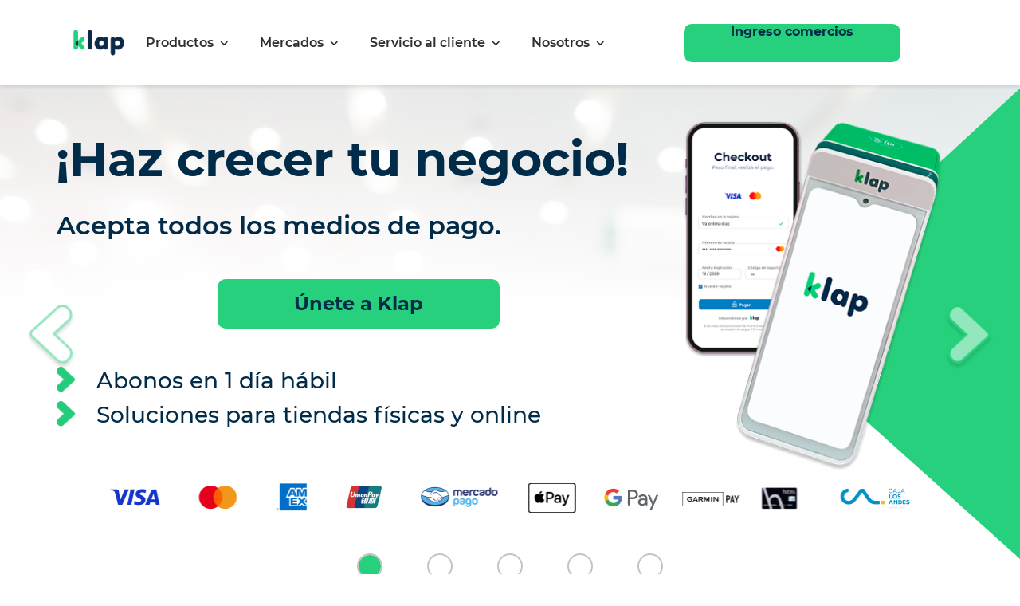

--- FILE ---
content_type: text/html;charset=UTF-8
request_url: https://www.klap.cl/
body_size: 67694
content:




































		<!DOCTYPE html>





























































		

		

<html class="ltr" dir="ltr" lang="es-ES">

<head>
	<title>Aumenta tus ventas con todo tipo de medios de pago | Klap</title>
	
<!-- Google Tag Manager -->
<script>(function(w,d,s,l,i){w[l]=w[l]||[];w[l].push({'gtm.start':
new Date().getTime(),event:'gtm.js'});var f=d.getElementsByTagName(s)[0],
j=d.createElement(s),dl=l!='dataLayer'?'&l='+l:'';j.async=true;j.src=
'https://www.googletagmanager.com/gtm.js?id='+i+dl;f.parentNode.insertBefore(j,f);
})(window,document,'script','dataLayer','GTM-N2WRFZC');</script>
<!-- End Google Tag Manager -->
	<meta content="initial-scale=1.0, width=device-width" name="viewport" />
	<link rel="shortcut icon" type="image/png" href="https://www.klap.cl/o/cl-multicaja-publico-theme/images/favicon.ico"/>
	





































<meta content="text/html; charset=UTF-8" http-equiv="content-type" />









<meta content="Vende con todo tipo de medios de pago y potencia tu negocio con Klap. Acepta tarjetas de crédito, débito, prepago, alimentación y ofrece múltiples servicios." lang="es-ES" name="description" /><meta content=", venta con tarjetas,maquina pos,pagos con tarjeta,maquina para pago con tarjeta,medios de vender con tarjeta, maquina de pos, maquina prepago, venta con tarjeta maquina para hacer pagos, pago con tarjeta maquina, maquina para recibir pagos con tarjeta, maquinas debito maquina para recibir pagos, maquina para comprar con tarjeta, maquina para pagar cuentas" lang="es-ES" name="keywords" />


<script type="text/javascript" src="/ruxitagentjs_ICA7NQVfgqrux_10327251022105625.js" data-dtconfig="app=d146235de94f9060|owasp=1|featureHash=ICA7NQVfgqrux|doNotDetect=scr|msl=153600|srsr=25000|xb=https:^bs/^bs/analytics^bs.google^bs.com^bs/g^bs/collect^bs?.*^p^^https:^bs/^bs/www^bs.google-analytics^bs.com^bs/g^bs/collect^bs?.*|rdnt=1|uxrgce=1|cuc=zaq0swf1|srms=2,2,1,|mel=100000|expw=1|lastModification=1767985899914|tp=500,50,0|srbbv=2|agentUri=/ruxitagentjs_ICA7NQVfgqrux_10327251022105625.js|reportUrl=/rb_bf27947gme|rid=RID_2418|rpid=1018306756|domain=klap.cl"></script><script data-senna-track="permanent" src="/combo?browserId=other&minifierType=js&languageId=es_ES&b=7201&t=1766492874047&/o/frontend-js-jquery-web/jquery/jquery.min.js&/o/frontend-js-jquery-web/jquery/bootstrap.bundle.min.js&/o/frontend-js-jquery-web/jquery/collapsible_search.js&/o/frontend-js-jquery-web/jquery/fm.js&/o/frontend-js-jquery-web/jquery/form.js&/o/frontend-js-jquery-web/jquery/popper.min.js&/o/frontend-js-jquery-web/jquery/side_navigation.js" type="text/javascript"></script>
<link charset="utf-8" data-senna-track="permanent" href="/o/frontend-theme-font-awesome-web/css/main.css" rel="stylesheet"></script>


<link href="https://www.klap.cl/o/cl-multicaja-publico-theme/images/favicon.ico" rel="icon" />





		
			
				<link data-senna-track="temporary" href="https://www.klap.cl" rel="canonical" />
			
		



		
			
				<link data-senna-track="temporary" href="https://www.klap.cl/es" hreflang="es-ES" rel="alternate" />
			
			



		
			
				<link data-senna-track="temporary" href="https://www.klap.cl/en" hreflang="en-US" rel="alternate" />
			
			



		
			
				<link data-senna-track="temporary" href="https://www.klap.cl/es" hreflang="x-default" rel="alternate" />
			
			





<link class="lfr-css-file" data-senna-track="temporary" href="https://www.klap.cl/o/cl-multicaja-publico-theme/css/clay.css?browserId=other&amp;themeId=clmulticajapublicotheme_WAR_clmulticajapublicotheme&amp;minifierType=css&amp;languageId=es_ES&amp;b=7201&amp;t=1748365808000" id="liferayAUICSS" rel="stylesheet" type="text/css" />



<link data-senna-track="temporary" href="/o/frontend-css-web/main.css?browserId=other&amp;themeId=clmulticajapublicotheme_WAR_clmulticajapublicotheme&amp;minifierType=css&amp;languageId=es_ES&amp;b=7201&amp;t=1613506169968" id="liferayPortalCSS" rel="stylesheet" type="text/css" />









	

	





	



	

		<link data-senna-track="temporary" href="/combo?browserId=other&amp;minifierType=&amp;themeId=clmulticajapublicotheme_WAR_clmulticajapublicotheme&amp;languageId=es_ES&amp;b=7201&amp;ComerciosLoginWeb:%2Fcss%2Fmain.css&amp;com_liferay_journal_content_web_portlet_JournalContentPortlet_INSTANCE_uVS8SNMa0C1t:%2Fcss%2Fmain.css&amp;com_liferay_portal_search_web_search_bar_portlet_SearchBarPortlet_INSTANCE_templateSearch:%2Fsearch%2Fbar%2Fcss%2Fmain.css&amp;com_liferay_product_navigation_product_menu_web_portlet_ProductMenuPortlet:%2Fcss%2Fmain.css&amp;com_liferay_product_navigation_user_personal_bar_web_portlet_ProductNavigationUserPersonalBarPortlet:%2Fcss%2Fmain.css&amp;com_liferay_rss_web_portlet_RSSPortlet_INSTANCE_OhAv70EVMPAv:%2Fcss%2Fmain.css&amp;com_liferay_staging_bar_web_portlet_StagingBarPortlet:%2Fcss%2Fmain.css&amp;t=1758048636000" id="1e68fac4" rel="stylesheet" type="text/css" />

	







<script data-senna-track="temporary" type="text/javascript">
	// <![CDATA[
		var Liferay = Liferay || {};

		Liferay.Browser = {
			acceptsGzip: function() {
				return true;
			},

			

			getMajorVersion: function() {
				return 131.0;
			},

			getRevision: function() {
				return '537.36';
			},
			getVersion: function() {
				return '131.0';
			},

			

			isAir: function() {
				return false;
			},
			isChrome: function() {
				return true;
			},
			isEdge: function() {
				return false;
			},
			isFirefox: function() {
				return false;
			},
			isGecko: function() {
				return true;
			},
			isIe: function() {
				return false;
			},
			isIphone: function() {
				return false;
			},
			isLinux: function() {
				return false;
			},
			isMac: function() {
				return true;
			},
			isMobile: function() {
				return false;
			},
			isMozilla: function() {
				return false;
			},
			isOpera: function() {
				return false;
			},
			isRtf: function() {
				return true;
			},
			isSafari: function() {
				return true;
			},
			isSun: function() {
				return false;
			},
			isWebKit: function() {
				return true;
			},
			isWindows: function() {
				return false;
			}
		};

		Liferay.Data = Liferay.Data || {};

		Liferay.Data.ICONS_INLINE_SVG = true;

		Liferay.Data.NAV_SELECTOR = '#navigation';

		Liferay.Data.NAV_SELECTOR_MOBILE = '#navigationCollapse';

		Liferay.Data.isCustomizationView = function() {
			return false;
		};

		Liferay.Data.notices = [
			null

			

			
		];

		Liferay.PortletKeys = {
			DOCUMENT_LIBRARY: 'com_liferay_document_library_web_portlet_DLPortlet',
			DYNAMIC_DATA_MAPPING: 'com_liferay_dynamic_data_mapping_web_portlet_DDMPortlet',
			ITEM_SELECTOR: 'com_liferay_item_selector_web_portlet_ItemSelectorPortlet'
		};

		Liferay.PropsValues = {
			JAVASCRIPT_SINGLE_PAGE_APPLICATION_TIMEOUT: 0,
			NTLM_AUTH_ENABLED: false,
			UPLOAD_SERVLET_REQUEST_IMPL_MAX_SIZE: 1048576000
		};

		Liferay.ThemeDisplay = {

			

			
				getLayoutId: function() {
					return '3';
				},

				

				getLayoutRelativeControlPanelURL: function() {
					return '/group/portal-publico/~/control_panel/manage';
				},

				getLayoutRelativeURL: function() {
					return '/home-comercios';
				},
				getLayoutURL: function() {
					return 'https://www.klap.cl/home-comercios';
				},
				getParentLayoutId: function() {
					return '0';
				},
				isControlPanel: function() {
					return false;
				},
				isPrivateLayout: function() {
					return 'false';
				},
				isVirtualLayout: function() {
					return false;
				},
			

			getBCP47LanguageId: function() {
				return 'es-ES';
			},
			getCanonicalURL: function() {

				

				return 'https://www.klap.cl';
			},
			getCDNBaseURL: function() {
				return 'https://www.klap.cl';
			},
			getCDNDynamicResourcesHost: function() {
				return '';
			},
			getCDNHost: function() {
				return '';
			},
			getCompanyGroupId: function() {
				return '20128';
			},
			getCompanyId: function() {
				return '20101';
			},
			getDefaultLanguageId: function() {
				return 'es_ES';
			},
			getDoAsUserIdEncoded: function() {
				return '';
			},
			getLanguageId: function() {
				return 'es_ES';
			},
			getParentGroupId: function() {
				return '34450';
			},
			getPathContext: function() {
				return '';
			},
			getPathImage: function() {
				return '/image';
			},
			getPathJavaScript: function() {
				return '/o/frontend-js-web';
			},
			getPathMain: function() {
				return '/c';
			},
			getPathThemeImages: function() {
				return 'https://www.klap.cl/o/cl-multicaja-publico-theme/images';
			},
			getPathThemeRoot: function() {
				return '/o/cl-multicaja-publico-theme';
			},
			getPlid: function() {
				return '19';
			},
			getPortalURL: function() {
				return 'https://www.klap.cl';
			},
			getScopeGroupId: function() {
				return '34450';
			},
			getScopeGroupIdOrLiveGroupId: function() {
				return '34450';
			},
			getSessionId: function() {
				return '';
			},
			getSiteAdminURL: function() {
				return 'https://www.klap.cl/group/portal-publico/~/control_panel/manage?p_p_lifecycle=0&p_p_state=maximized&p_p_mode=view';
			},
			getSiteGroupId: function() {
				return '34450';
			},
			getURLControlPanel: function() {
				return '/group/control_panel?refererPlid=19';
			},
			getURLHome: function() {
				return 'https\x3a\x2f\x2fwww\x2eklap\x2ecl\x2fweb\x2fguest';
			},
			getUserEmailAddress: function() {
				return '';
			},
			getUserId: function() {
				return '20104';
			},
			getUserName: function() {
				return '';
			},
			isAddSessionIdToURL: function() {
				return false;
			},
			isImpersonated: function() {
				return false;
			},
			isSignedIn: function() {
				return false;
			},
			isStateExclusive: function() {
				return false;
			},
			isStateMaximized: function() {
				return false;
			},
			isStatePopUp: function() {
				return false;
			}
		};

		var themeDisplay = Liferay.ThemeDisplay;

		Liferay.AUI = {

			

			getAvailableLangPath: function() {
				return 'available_languages.jsp?browserId=other&themeId=clmulticajapublicotheme_WAR_clmulticajapublicotheme&colorSchemeId=01&minifierType=js&languageId=es_ES&b=7201&t=1766492859855';
			},
			getCombine: function() {
				return true;
			},
			getComboPath: function() {
				return '/combo/?browserId=other&minifierType=&languageId=es_ES&b=7201&t=1613506170449&';
			},
			getDateFormat: function() {
				return '%d/%m/%Y';
			},
			getEditorCKEditorPath: function() {
				return '/o/frontend-editor-ckeditor-web';
			},
			getFilter: function() {
				var filter = 'raw';

				
					
						filter = 'min';
					
					

				return filter;
			},
			getFilterConfig: function() {
				var instance = this;

				var filterConfig = null;

				if (!instance.getCombine()) {
					filterConfig = {
						replaceStr: '.js' + instance.getStaticResourceURLParams(),
						searchExp: '\\.js$'
					};
				}

				return filterConfig;
			},
			getJavaScriptRootPath: function() {
				return '/o/frontend-js-web';
			},
			getLangPath: function() {
				return 'aui_lang.jsp?browserId=other&themeId=clmulticajapublicotheme_WAR_clmulticajapublicotheme&colorSchemeId=01&minifierType=js&languageId=es_ES&b=7201&t=1613506170449';
			},
			getPortletRootPath: function() {
				return '/html/portlet';
			},
			getStaticResourceURLParams: function() {
				return '?browserId=other&minifierType=&languageId=es_ES&b=7201&t=1613506170449';
			}
		};

		Liferay.authToken = 'nBQFchI6';

		

		Liferay.currentURL = '\x2f';
		Liferay.currentURLEncoded = '\x252F';
	// ]]>
</script>

<script src="/o/js_loader_config?t=1766492873952" type="text/javascript"></script>
<script data-senna-track="permanent" src="/combo?browserId=other&minifierType=js&languageId=es_ES&b=7201&t=1613506170449&/o/frontend-js-web/loader/config.js&/o/frontend-js-web/loader/loader.js&/o/frontend-js-web/aui/aui/aui.js&/o/frontend-js-web/aui/aui-base-html5-shiv/aui-base-html5-shiv.js&/o/frontend-js-web/liferay/browser_selectors.js&/o/frontend-js-web/liferay/modules.js&/o/frontend-js-web/liferay/aui_sandbox.js&/o/frontend-js-web/misc/svg4everybody.js&/o/frontend-js-web/aui/arraylist-add/arraylist-add.js&/o/frontend-js-web/aui/arraylist-filter/arraylist-filter.js&/o/frontend-js-web/aui/arraylist/arraylist.js&/o/frontend-js-web/aui/array-extras/array-extras.js&/o/frontend-js-web/aui/array-invoke/array-invoke.js&/o/frontend-js-web/aui/attribute-base/attribute-base.js&/o/frontend-js-web/aui/attribute-complex/attribute-complex.js&/o/frontend-js-web/aui/attribute-core/attribute-core.js&/o/frontend-js-web/aui/attribute-observable/attribute-observable.js&/o/frontend-js-web/aui/attribute-extras/attribute-extras.js&/o/frontend-js-web/aui/base-base/base-base.js&/o/frontend-js-web/aui/base-pluginhost/base-pluginhost.js&/o/frontend-js-web/aui/classnamemanager/classnamemanager.js&/o/frontend-js-web/aui/datatype-xml-format/datatype-xml-format.js&/o/frontend-js-web/aui/datatype-xml-parse/datatype-xml-parse.js&/o/frontend-js-web/aui/dom-base/dom-base.js&/o/frontend-js-web/aui/dom-core/dom-core.js&/o/frontend-js-web/aui/dom-screen/dom-screen.js&/o/frontend-js-web/aui/dom-style/dom-style.js&/o/frontend-js-web/aui/event-base/event-base.js&/o/frontend-js-web/aui/event-custom-base/event-custom-base.js&/o/frontend-js-web/aui/event-custom-complex/event-custom-complex.js&/o/frontend-js-web/aui/event-delegate/event-delegate.js&/o/frontend-js-web/aui/event-focus/event-focus.js&/o/frontend-js-web/aui/event-hover/event-hover.js&/o/frontend-js-web/aui/event-key/event-key.js&/o/frontend-js-web/aui/event-mouseenter/event-mouseenter.js&/o/frontend-js-web/aui/event-mousewheel/event-mousewheel.js" type="text/javascript"></script>
<script data-senna-track="permanent" src="/combo?browserId=other&minifierType=js&languageId=es_ES&b=7201&t=1613506170449&/o/frontend-js-web/aui/event-outside/event-outside.js&/o/frontend-js-web/aui/event-resize/event-resize.js&/o/frontend-js-web/aui/event-simulate/event-simulate.js&/o/frontend-js-web/aui/event-synthetic/event-synthetic.js&/o/frontend-js-web/aui/intl/intl.js&/o/frontend-js-web/aui/io-base/io-base.js&/o/frontend-js-web/aui/io-form/io-form.js&/o/frontend-js-web/aui/io-queue/io-queue.js&/o/frontend-js-web/aui/io-upload-iframe/io-upload-iframe.js&/o/frontend-js-web/aui/io-xdr/io-xdr.js&/o/frontend-js-web/aui/json-parse/json-parse.js&/o/frontend-js-web/aui/json-stringify/json-stringify.js&/o/frontend-js-web/aui/node-base/node-base.js&/o/frontend-js-web/aui/node-core/node-core.js&/o/frontend-js-web/aui/node-event-delegate/node-event-delegate.js&/o/frontend-js-web/aui/node-event-simulate/node-event-simulate.js&/o/frontend-js-web/aui/node-focusmanager/node-focusmanager.js&/o/frontend-js-web/aui/node-pluginhost/node-pluginhost.js&/o/frontend-js-web/aui/node-screen/node-screen.js&/o/frontend-js-web/aui/node-style/node-style.js&/o/frontend-js-web/aui/oop/oop.js&/o/frontend-js-web/aui/plugin/plugin.js&/o/frontend-js-web/aui/pluginhost-base/pluginhost-base.js&/o/frontend-js-web/aui/pluginhost-config/pluginhost-config.js&/o/frontend-js-web/aui/querystring-stringify-simple/querystring-stringify-simple.js&/o/frontend-js-web/aui/queue-promote/queue-promote.js&/o/frontend-js-web/aui/selector-css2/selector-css2.js&/o/frontend-js-web/aui/selector-css3/selector-css3.js&/o/frontend-js-web/aui/selector-native/selector-native.js&/o/frontend-js-web/aui/selector/selector.js&/o/frontend-js-web/aui/widget-base/widget-base.js&/o/frontend-js-web/aui/widget-htmlparser/widget-htmlparser.js&/o/frontend-js-web/aui/widget-skin/widget-skin.js&/o/frontend-js-web/aui/widget-uievents/widget-uievents.js&/o/frontend-js-web/aui/yui-throttle/yui-throttle.js&/o/frontend-js-web/aui/aui-base-core/aui-base-core.js" type="text/javascript"></script>
<script data-senna-track="permanent" src="/combo?browserId=other&minifierType=js&languageId=es_ES&b=7201&t=1613506170449&/o/frontend-js-web/aui/aui-base-lang/aui-base-lang.js&/o/frontend-js-web/aui/aui-classnamemanager/aui-classnamemanager.js&/o/frontend-js-web/aui/aui-component/aui-component.js&/o/frontend-js-web/aui/aui-debounce/aui-debounce.js&/o/frontend-js-web/aui/aui-delayed-task-deprecated/aui-delayed-task-deprecated.js&/o/frontend-js-web/aui/aui-event-base/aui-event-base.js&/o/frontend-js-web/aui/aui-event-input/aui-event-input.js&/o/frontend-js-web/aui/aui-form-validator/aui-form-validator.js&/o/frontend-js-web/aui/aui-node-base/aui-node-base.js&/o/frontend-js-web/aui/aui-node-html5/aui-node-html5.js&/o/frontend-js-web/aui/aui-selector/aui-selector.js&/o/frontend-js-web/aui/aui-timer/aui-timer.js&/o/frontend-js-web/liferay/dependency.js&/o/frontend-js-web/liferay/dom_task_runner.js&/o/frontend-js-web/liferay/events.js&/o/frontend-js-web/liferay/language.js&/o/frontend-js-web/liferay/lazy_load.js&/o/frontend-js-web/liferay/liferay.js&/o/frontend-js-web/liferay/util.js&/o/frontend-js-web/liferay/global.bundle.js&/o/frontend-js-web/liferay/portal.js&/o/frontend-js-web/liferay/portlet.js&/o/frontend-js-web/liferay/workflow.js&/o/frontend-js-web/liferay/form.js&/o/frontend-js-web/liferay/form_placeholders.js&/o/frontend-js-web/liferay/icon.js&/o/frontend-js-web/liferay/menu.js&/o/frontend-js-web/liferay/notice.js&/o/frontend-js-web/liferay/poller.js&/o/frontend-js-web/aui/async-queue/async-queue.js&/o/frontend-js-web/aui/base-build/base-build.js&/o/frontend-js-web/aui/cookie/cookie.js&/o/frontend-js-web/aui/event-touch/event-touch.js&/o/frontend-js-web/aui/overlay/overlay.js&/o/frontend-js-web/aui/querystring-stringify/querystring-stringify.js&/o/frontend-js-web/aui/widget-child/widget-child.js&/o/frontend-js-web/aui/widget-position-align/widget-position-align.js&/o/frontend-js-web/aui/widget-position-constrain/widget-position-constrain.js&/o/frontend-js-web/aui/widget-position/widget-position.js" type="text/javascript"></script>
<script data-senna-track="permanent" src="/combo?browserId=other&minifierType=js&languageId=es_ES&b=7201&t=1613506170449&/o/frontend-js-web/aui/widget-stack/widget-stack.js&/o/frontend-js-web/aui/widget-stdmod/widget-stdmod.js&/o/frontend-js-web/aui/aui-aria/aui-aria.js&/o/frontend-js-web/aui/aui-io-plugin-deprecated/aui-io-plugin-deprecated.js&/o/frontend-js-web/aui/aui-io-request/aui-io-request.js&/o/frontend-js-web/aui/aui-loading-mask-deprecated/aui-loading-mask-deprecated.js&/o/frontend-js-web/aui/aui-overlay-base-deprecated/aui-overlay-base-deprecated.js&/o/frontend-js-web/aui/aui-overlay-context-deprecated/aui-overlay-context-deprecated.js&/o/frontend-js-web/aui/aui-overlay-manager-deprecated/aui-overlay-manager-deprecated.js&/o/frontend-js-web/aui/aui-overlay-mask-deprecated/aui-overlay-mask-deprecated.js&/o/frontend-js-web/aui/aui-parse-content/aui-parse-content.js&/o/frontend-js-web/liferay/layout_exporter.js&/o/frontend-js-web/liferay/session.js&/o/frontend-js-web/liferay/deprecated.js" type="text/javascript"></script>




	

	<script data-senna-track="temporary" src="/o/js_bundle_config?t=1766492899820" type="text/javascript"></script>


<script data-senna-track="temporary" type="text/javascript">
	// <![CDATA[
		
			
				
		

		

		
	// ]]>
</script>





	
		

			

			
		
		



	
		

			

			
		
	












	

	





	



	

		<script data-senna-track="temporary" src="/combo?browserId=other&amp;minifierType=&amp;themeId=clmulticajapublicotheme_WAR_clmulticajapublicotheme&amp;languageId=es_ES&amp;b=7201&amp;ComerciosLoginWeb:%2Fjs%2Fmain.js&amp;com_liferay_staging_bar_web_portlet_StagingBarPortlet:%2Fjs%2Fstaging.js&amp;com_liferay_staging_bar_web_portlet_StagingBarPortlet:%2Fjs%2Fstaging_branch.js&amp;com_liferay_staging_bar_web_portlet_StagingBarPortlet:%2Fjs%2Fstaging_version.js&amp;t=1758048636000" type="text/javascript"></script>

	















<link class="lfr-css-file" data-senna-track="temporary" href="https://www.klap.cl/o/cl-multicaja-publico-theme/css/main.css?browserId=other&amp;themeId=clmulticajapublicotheme_WAR_clmulticajapublicotheme&amp;minifierType=css&amp;languageId=es_ES&amp;b=7201&amp;t=1748365808000" id="liferayThemeCSS" rel="stylesheet" type="text/css" />




	<style data-senna-track="temporary" type="text/css">
		.grecaptcha-badge{
  z-index: -9999999999!important;
  right: -400px!important;
}
#mapa-comercios {
  scroll-margin-top: 120px;
}
	</style>





	<style data-senna-track="temporary" type="text/css">

		

			

		

			

		

			

		

			

		

			

		

			

		

			

		

			

		

			

		

			

		

			

		

			

		

			

		

			

		

			

		

			

		

			

		

			

		

			

				

					

#p_p_id_com_liferay_site_navigation_site_map_web_portlet_SiteNavigationSiteMapPortlet_INSTANCE_dZHvFmAGnr6e_ .portlet-content {

}
.portlet-content.portlet-content-editable h5 {
    font-weight: bold !important;
}



				

			

		

			

		

			

		

			

		

			

		

			

		

			

		

			

				

					

#p_p_id_com_liferay_site_navigation_site_map_web_portlet_SiteNavigationSiteMapPortlet_INSTANCE_KWtKrHphhgfy_ .portlet-content {

}




				

			

		

			

		

			

		

			

		

			

		

	</style>


<script type="text/javascript">
// <![CDATA[
Liferay.Loader.require('frontend-js-spa-web@3.0.22/liferay/init.es', function(frontendJsSpaWeb3022LiferayInitEs) {
(function(){
var frontendJsSpaWebLiferayInitEs = frontendJsSpaWeb3022LiferayInitEs;
(function() {var $ = AUI.$;var _ = AUI._;

Liferay.SPA = Liferay.SPA || {};
Liferay.SPA.cacheExpirationTime = -1;
Liferay.SPA.clearScreensCache = false;
Liferay.SPA.debugEnabled = false;
Liferay.SPA.excludedPaths = ["/documents","/image"];
Liferay.SPA.loginRedirect = '';
Liferay.SPA.navigationExceptionSelectors = ':not([target="_blank"]):not([data-senna-off]):not([data-resource-href]):not([data-cke-saved-href]):not([data-cke-saved-href])';
Liferay.SPA.requestTimeout = 0;
Liferay.SPA.userNotification = {
	message: 'Parece que esto está tardando más de lo esperado.',
	timeout: 30000,
	title: 'Vaya'
};

frontendJsSpaWebLiferayInitEs.default.init(
	function(app) {
		app.setPortletsBlacklist({"com_liferay_nested_portlets_web_portlet_NestedPortletsPortlet":true,"com_liferay_site_navigation_directory_web_portlet_SitesDirectoryPortlet":true,"com_liferay_login_web_portlet_LoginPortlet":true,"cl_multicaja_personas_formulario_registro_web_PersonasFormularioRegistroWebPortlet":true,"com_liferay_login_web_portlet_FastLoginPortlet":true});
		app.setValidStatusCodes([221,490,494,499,491,492,493,495,220]);
	}
);})();})();
});
// ]]>
</script>



















<script data-senna-track="temporary" type="text/javascript">
	if (window.Analytics) {
		window._com_liferay_document_library_analytics_isViewFileEntry = false;
	}
</script>













<script type="text/javascript">
// <![CDATA[
Liferay.on(
	'ddmFieldBlur', function(event) {
		if (window.Analytics) {
			Analytics.send(
				'fieldBlurred',
				'Form',
				{
					fieldName: event.fieldName,
					focusDuration: event.focusDuration,
					formId: event.formId,
					page: event.page - 1
				}
			);
		}
	}
);

Liferay.on(
	'ddmFieldFocus', function(event) {
		if (window.Analytics) {
			Analytics.send(
				'fieldFocused',
				'Form',
				{
					fieldName: event.fieldName,
					formId: event.formId,
					page: event.page - 1
				}
			);
		}
	}
);

Liferay.on(
	'ddmFormPageShow', function(event) {
		if (window.Analytics) {
			Analytics.send(
				'pageViewed',
				'Form',
				{
					formId: event.formId,
					page: event.page,
					title: event.title
				}
			);
		}
	}
);

Liferay.on(
	'ddmFormSubmit', function(event) {
		if (window.Analytics) {
			Analytics.send(
				'formSubmitted',
				'Form',
				{
					formId: event.formId
				}
			);
		}
	}
);

Liferay.on(
	'ddmFormView', function(event) {
		if (window.Analytics) {
			Analytics.send(
				'formViewed',
				'Form',
				{
					formId: event.formId,
					title: event.title
				}
			);
		}
	}
);
// ]]>
</script>

	
	<!-- Etiquetas Open Graph-->
		<meta property="og:title" content="Klap">
	
	<meta property="og:type" content="website" />
	
		<meta property="og:url" content="https://www.klap.cl/home-comercios" />
	
		<meta property="og:description" content="Aumenta tus ventas con todo tipo de medios de pago | Klap" />
	
		<meta property="og:image" content="https://www.klap.cl/o/cl-multicaja-publico-theme/images/logo-klap-og.png" />
	
		<!-- Browser directives to improve DY loading time -->
		<link rel="preconnect" href="//cdn.dynamicyield.com">
		<link rel="preconnect" href="//st.dynamicyield.com">
		<link rel="preconnect" href="//rcom.dynamicyield.com">
		<link rel="dns-prefetch" href="//cdn.dynamicyield.com">
		<link rel="dns-prefetch" href="//st.dynamicyield.com">
		<link rel="dns-prefetch" href="//rcom.dynamicyield.com">
		
		<!-- DY page context -->
		<script type="text/javascript">
  			window.DY = window.DY || {};
  			
  			if("OTHER" === ""){
  				DY.recommendationContext = { type: "OTHER" };
  				
  			}else if("OTHER" != "" && "HOME" === ""){
  				DY.recommendationContext = { type: "OTHER" };
  				
  			}else if("OTHER" != "" && "HOME" != ""){
  				DY.recommendationContext = { type: "OTHER", data: ['HOME'] };
  			}
  			
		</script>
		
		<!-- DY scripts -->
		<script type="text/javascript" src="//cdn.dynamicyield.com/api/8791559/api_dynamic.js"></script>
		<script type="text/javascript" src="//cdn.dynamicyield.com/api/8791559/api_static.js"></script>    
	
       
    
		<script src="https://www.klap.cl/o/cl-multicaja-publico-theme/js/glider.min.js"></script>
	
		<script src="https://www.klap.cl/o/cl-multicaja-publico-theme/js/jquery-ui.js"></script>
	
</head>

<body class=" controls-visible  yui3-skin-sam signed-out public-page site">

<!-- Google Tag Manager (noscript) -->
<noscript><iframe src="https://www.googletagmanager.com/ns.html?id=GTM-N2WRFZC"
height="0" width="0" style="display:none;visibility:hidden"></iframe></noscript>
<!-- End Google Tag Manager (noscript) -->















































	<nav class="quick-access-nav" id="tntl_quickAccessNav">
		<h1 class="hide-accessible">Navegación</h1>

		<ul>
			
				<li><a href="#main-content">Saltar al contenido</a></li>
			

			

		</ul>
	</nav>



















































































<div class="container-fluid blanco" id="wrapper">
	
	
	<header class="header">
<a href="/" class="header__logo" title="Ir a Klap" aria-label="Ir a Klap">
	<img src="/image/layout_set_logo?img_id=293212&amp;t=1766493031261" alt="Klap" class="img-fluid">
</a>

	<a id="btn-login-mobile" class="btn_comercios--login muestra_mobile" data-toggle="collapse" href="#collapseLogin" aria-expanded="false" aria-controls="collapseLogin">
		Ingreso comercios
	</a> 

<i class="header__toggle" id="header-toggle"></i>


<nav class="nav" id="nav-menu">
	<div class="nav__content container">
		<a href="/" class="nav__perfil" title="Ir a Klap" aria-label="Ir a Klap">
			<div class="nav__img">
				<img src="https://www.klap.cl/o/cl-multicaja-publico-theme/images/logo_klap_blanco.png" alt="Klap" class="img-fluid muestra_mobile">
				<img src="/image/layout_set_logo?img_id=293212&amp;t=1766493031261" alt="Klap" class="img-fluid muestra_desk">
			</div>
		</a>
		
		<div class="nav__menu" role="navigation">
			<ul class="nav__list" role="menubar">
					
								
					<li class="nav__item dropdown" id="layout_3" role="presentation">
						
						<span id="nav-comercios" class="nav__link dropdown__link" role="menuitem">Productos <i class="dropdown__icon muestra_desk"></i></span>
						
							<ul class="dropdown__menu" role="menu">
							
							
								<li class="dropdown__item" role="presentation">
									<a aria-labelledby="layout_171" href="https://www.klap.cl/home-comercios/nuestros-pos" class="nav__link nav__link--depleige"  role="menuitem">
										Nuestras Maquinitas POS
									</a>
								</li>
							
							
								<li class="dropdown__item" role="presentation">
									<a aria-labelledby="layout_182" href="https://www.klap.cl/home-comercios/pos-integrados" class="nav__link nav__link--depleige"  role="menuitem">
										Nuestros POS Integrados
									</a>
								</li>
							
							
								<li class="dropdown__item" role="presentation">
									<a aria-labelledby="layout_94" href="https://www.klap.cl/home-comercios/ecommerce/checkout" class="nav__link nav__link--depleige"  role="menuitem">
										Ecommerce
									</a>
								</li>
							
							
								<li class="dropdown__item" role="presentation">
									<a aria-labelledby="layout_129" href="https://www.klap.cl/home-comercios/tap-klap" class="nav__link nav__link--depleige"  role="menuitem">
										Tap-Klap
									</a>
								</li>
							
							
								<li class="dropdown__item" role="presentation">
									<a aria-labelledby="layout_5" href="https://www.klap.cl/home-comercios/cambiate-a-boleta" class="nav__link nav__link--depleige"  role="menuitem">
										Boleta Electrónica
									</a>
								</li>
							
							
								<li class="dropdown__item" role="presentation">
									<a aria-labelledby="layout_36" href="https://www.klap.cl/home-comercios/para-tus-clientes" class="nav__link nav__link--depleige"  role="menuitem">
										Multiservicios
									</a>
								</li>
							
							
								<li class="dropdown__item" role="presentation">
									<a aria-labelledby="layout_166" href="https://www.klap.cl/home-comercios/cuota-comercio" class="nav__link nav__link--depleige"  role="menuitem">
										Cuotas Comercio sin Interés
									</a>
								</li>
							
							
								<li class="dropdown__item" role="presentation">
									<a aria-labelledby="layout_170" href="https://www.klap.cl/home-comercios/credito-emprende" class="nav__link nav__link--depleige"  role="menuitem">
										Crédito Emprende
									</a>
								</li>
							
							</ul>
					
					</li>
					
								
					<li class="nav__item dropdown" id="layout_167" role="presentation">
						
						<span id="" class="nav__link dropdown__link" role="menuitem">Mercados <i class="dropdown__icon muestra_desk"></i></span>
						
							<ul class="dropdown__menu" role="menu">
							
							
								<li class="dropdown__item" role="presentation">
									<a aria-labelledby="layout_19" href="https://www.klap.cl/home-comercios/tiendas-locales-comerciales" class="nav__link nav__link--depleige"  role="menuitem">
										Retail
									</a>
								</li>
							
							
								<li class="dropdown__item" role="presentation">
									<a aria-labelledby="layout_98" href="https://www.klap.cl/home-comercios/restaurantes-bares-cafes" class="nav__link nav__link--depleige"  role="menuitem">
										Alimentación
									</a>
								</li>
							
							
								<li class="dropdown__item" role="presentation">
									<a aria-labelledby="layout_95" href="https://www.klap.cl/home-comercios/prestadores-salud-farmacias" class="nav__link nav__link--depleige"  role="menuitem">
										Salud
									</a>
								</li>
							
							</ul>
					
					</li>
					
								
					<li class="nav__item dropdown" id="layout_128" role="presentation">
						
						<span id="" class="nav__link dropdown__link" role="menuitem">Servicio al cliente <i class="dropdown__icon muestra_desk"></i></span>
						
							<ul class="dropdown__menu" role="menu">
							
							
								<li class="dropdown__item" role="presentation">
									<a aria-labelledby="layout_127" href="https://www.klap.cl/home-comercios/pos-autoinstalable" class="nav__link nav__link--depleige"  role="menuitem">
										Comienza a usar tu POS
									</a>
								</li>
							
							
								<li class="dropdown__item" role="presentation">
									<a aria-labelledby="layout_174" href="https://www.klap.cl/home-comercios/portal-comercio" class="nav__link nav__link--depleige"  role="menuitem">
										Conoce el Portal Comercio
									</a>
								</li>
							
							</ul>
					
					</li>
					
								
					<li class="nav__item dropdown" id="layout_161" role="presentation">
						
						<span id="" class="nav__link dropdown__link" role="menuitem">Nosotros <i class="dropdown__icon muestra_desk"></i></span>
						
							<ul class="dropdown__menu" role="menu">
							
							
								<li class="dropdown__item" role="presentation">
									<a aria-labelledby="layout_162" href="https://www.klap.cl/sobre-klap" class="nav__link nav__link--depleige"  role="menuitem">
										Sobre Klap
									</a>
								</li>
							
							
								<li class="dropdown__item" role="presentation">
									<a aria-labelledby="layout_184" href="https://www.klap.cl/nuestros-valores" class="nav__link nav__link--depleige"  role="menuitem">
										Nuestros valores
									</a>
								</li>
							
							
								<li class="dropdown__item" role="presentation">
									<a aria-labelledby="layout_163" href="https://www.klap.cl/resena-historica" class="nav__link nav__link--depleige"  role="menuitem">
										Reseña histórica
									</a>
								</li>
							
							
								<li class="dropdown__item" role="presentation">
									<a aria-labelledby="layout_164" href="https://www.klap.cl/estadisticas" class="nav__link nav__link--depleige"  role="menuitem">
										Estadísticas
									</a>
								</li>
							
							
								<li class="dropdown__item" role="presentation">
									<a aria-labelledby="layout_179" href="https://www.klap.cl/blog-klap" class="nav__link nav__link--depleige"  role="menuitem">
										Blog Klap
									</a>
								</li>
							
							</ul>
					
					</li>
			</ul>
		</div>
		
	      	
		
			<div class="login__desktop">
				<a id="btn-login-desk" class="btn_comercios--login" data-toggle="collapse" href="#collapseLogin" aria-expanded="false" aria-controls="collapseLogin">
					Ingreso comercios
				</a> 
			</div>
		
	</div>
</nav>

	</header>

	
	<div class="container-fluid" id="content">
		<h1 class="hide-accessible">Aumenta tus ventas con todo tipo de medios de pago | Klap</h1>
		
				<div class="collapse" id="collapseLogin">








































	

	<div class="portlet-boundary portlet-boundary_ComerciosLoginWeb_  portlet-static portlet-static-end portlet-barebone cl-multicaja-comercios-login-web " id="p_p_id_ComerciosLoginWeb_">
		<span id="p_ComerciosLoginWeb"></span>




	

	
		
			






































	
		
<section class="portlet" id="portlet_ComerciosLoginWeb">


	<div class="portlet-content">



		
			<div class=" portlet-content-container">
				


	<div class="portlet-body">



	
		
			
				
					



















































	

				

				
					
						


	

		















<div class="login__desplegable">
	<div class="container">
		<div class="row">
	      	<div class="col-12">
	       		<form id="login-form" name="_ComerciosLoginWeb_login-form" method="post" class="imputs_form_container" autocomplete="off">
	            	<div class="form-container-login">
	              		<h3 class="text-center">Ingresa a tu Portal Comercio</h3>
	              		
						<div class="did-floating-label-content-login login-rut-mt">
							<input id="rutIn" name="_ComerciosLoginWeb_rutIn" class="did-floating-input-login" type="text" placeholder="RUT"> 
							<label class="did-floating-label-login">RUT</label>
							<div class="input-group-icon-login">
								<span>
									<img src="https://www.klap.cl/o/cl-multicaja-publico-theme/images/close-icon.svg" alt="icono de error rut comercio" class="invalid-input-icon-login d-none">
									<img src="https://www.klap.cl/o/cl-multicaja-publico-theme/images/check.svg" alt="icono de exito rut comercio" class="valid-input-icon-login d-none">
								</span>
									
							</div>
							
							<span class="label-error d-none"> 
								<small class="form-text login-msg-error"> 
									<span class="text-color-danger">RUT inv&aacute;lido</span>
								</small>
							</span>
						</div>	              
							
						<div class="did-floating-label-content-login">
							<input id="passNormal" name="_ComerciosLoginWeb_passNormal" class="did-floating-input-login" type="password"  placeholder="Clave Klap" min="0" max="9999" maxlength="4" size="4"> 
							<label class="did-floating-label-login">Clave Klap</label>
							<div class="input-group-icon-login">
								<span> 
									<img src="https://www.klap.cl/o/cl-multicaja-publico-theme/images/close-icon.svg" alt="icono de error clave" class="invalid-input-icon-login d-none">
									<img src="https://www.klap.cl/o/cl-multicaja-publico-theme/images/check.svg" alt="icono de exito clave" class="valid-input-icon-login d-none">
								</span>
							</div>
							
							<span class="label-error d-none"> 
								<small class="form-text login-msg-error"> 
									<span class="text-color-danger">Clave inv&aacute;lida</span>
								</small>
							</span>
						</div>						
	              	</div>
	              	
	              	<button id="send-buttom-login-comercios" class="send-button-login login_button_disabled" type="button">
						Ingresar
						<span id="spinner-btn-enviar-login" class="spinner-border spinner-border-sm ml-3 hide_elem" role="status" aria-hidden="true"></span>
					</button>
	              	
	              	<div class="col-12 mt-3">
			        	<a class="link_login_olvidaste_clave" href="https://www.klap.cl/portalcomercio/#/login/recuperar-clave" target="_blank" rel="noopener">&iquest;Olvidaste tu clave?</a>
					</div>
					
					<span id="captcha_error_login" class="label-error text-center d-none"> 
					    <small class="form-text input-invalid pt-2"> 
					        <span id="captcha_msg_error_login" class="text-color-danger">Captcha fallido</span>
					    </small>
					</span>
	              	
		          	<input id="cod-error" type="hidden" name="cod-error" value="">
		        
				</form>
			</div>
			
		</div>
		
		<div id="banner-login" class="row">
				
<style>
.banner-login-tit{
  color: var(--klap_azul_secundario);
  font-size: 22px;
  font-weight: 700;
  line-height: 27px;
  text-align: left;
  padding-top: 20px;
}
.banner-login-text{
  font-size: 14px;
  font-weight: 400;
  line-height: 17px;
  padding: 10px 0 5px 0;
  color: #313335;
  text-align: left;
}
.banner-login-btn{
    background-color: var(--klap_blanco)!important;
    color: var(--klap_verde)!important;
    border: 1px solid var(--klap_verde)!important;
    box-shadow: 0px 1px 7px rgba(0, 0, 0, 0.25)!important;
    padding: 13px 35px!important;
    border-radius: 10px;
    text-align: center;
    border: none;
    font-size: 16px;
    font-weight: 600;
    text-transform: uppercase;
    text-decoration: none;
    transition: all 0.5s;
    position: relative;
}
.banner-login-btn:hover{
    background-color: #EFFFF4!important;
}
.banner-login-img{
    background: url(/documents/35879/331488/banner-login-pos-boleta.png/89ea4a94-f357-4844-fc8e-2661cce34136?t=1693923655546) center no-repeat;
    background-position: top;
    background-size: 47%;
}
#banner-login-col-img{
    height: 215px;
}
@media screen and (min-width: 1200px){
	.banner-login-tit{
      padding-top: 10px;
    }
    .banner-login-img{
      background-position: top;
    }
@media screen and (min-width: 1400px){
    .banner-login-tit{
      padding-top: 26px;
    }
    .banner-login-text{
      padding: 15px 0 10px 0;
    }
    .banner-login-img{
      background-position: bottom;
    }
}
</style>

<div class="col-12">
	<h3 class="banner-login-tit pl-3">Emite Boleta Electrónica en tu misma máquina POS</h3>		
</div>
<div class="col-7">
    <p class="banner-login-text">Contrata el servicio de forma fácil, rápida y segura. <br><br> Por sólo 0,39 UF + IVA al mes</p>
    <div class="mt-4 text-left">  
        <a href="/home-comercios/tiendas-locales-comerciales" class="banner-login-btn">CONTRATAR</a>
    </div>
</div>

<div id="banner-login-col-img" class="col-5 banner-login-img"></div>
		</div>
			
	</div>
</div>

<div class="modal-window d-none" id="open-modal" title="">
    <div class="my-4 mx-3">
      <h4 id="desc-error-login"></h4>
    </div>
</div>
 
<script>
var loginForm = $("#login-form");

var inpRutLogin =  $("#rutIn");
var inpPassLogin = $("#passNormal");
var txtBtnCaptcha = "";
var txtBtnPWA = "";
var idTimeout = "";

inpRutLogin.on('input', function(){
	const chars = ['0', '1', '2', '3', '4', '5', '6', '7', '8', '9', 'k', 'K', '.', '-'];
 	const aux = [];
	
	var rutValue = this.value;
	
	rutValue.split('').forEach(char => {
		if (chars.indexOf(char) !== -1) {
     	aux.push(char);
		}
	});
	
	inpRutLogin.val(aux.join(''));
	
	validaRutLogin(inpRutLogin);
});

inpPassLogin.on('input', function(){
	const charsNum = ['0', '1', '2', '3', '4', '5', '6', '7', '8', '9'];
    const auxNum = [];
	
	var passValue = this.value;
	
	passValue.split('').forEach(char => {
		if (charsNum.indexOf(char) !== -1) {
			auxNum.push(char);
   		}
	});
	
	inpPassLogin.val(auxNum.join(''));
	
	validaPassLogin(inpPassLogin);
});

inpRutLogin.blur(function(){
	validaRutLogin(inpRutLogin);
});

inpPassLogin.blur(function(){
	validaPassLogin(inpPassLogin);
});

$("#send-buttom-login-comercios").click(function(event){
	event.preventDefault();
	
	var inpRutLogin =  $("#rutIn");
	var inpPassLogin = $("#passNormal");
	
	if(validarFormLogin(inpRutLogin, inpPassLogin)){
		loadScriptRecaptcha();
	}
});

$("#btn_md_login").click(function(event){
	var errorCod = $("#cod-error").val();
	
	if(errorCod == "1" || errorCod == ""){
		hideErrorLogin();
	
	}else if(errorCod == "2"){
		window.location.href = 'https://www.klap.cl/portalcomercio/#/login/recuperar-clave';
	}
	
});

function validarFormLogin(inpRutLogin, inpPassLogin) {

    if (validaRutLogin(inpRutLogin) && validaPassLogin(inpPassLogin)) {
    	
    	var rutIn =  inpRutLogin.val();
        var password = inpPassLogin.val();
    	var rutTmp = "";   

        for (let i=0; i < rutIn.length ; i++ ){
            if ( rutIn.charAt(i) != ' ' && rutIn.charAt(i) != '.' && rutIn.charAt(i) != '-' ) {
                rutTmp = rutTmp + rutIn.charAt(i);
            }
        }      
             
        var dv = rutTmp.charAt(rutTmp.length-1);
        rutTmp = rutTmp.substring(0, rutTmp.length-1);

        ingresar(rutTmp, dv.toUpperCase(), password);
        
        return true;
        
    }else{
    	
    	return false;
    }

}

function validaRutLogin(inpRutLogin){
	removeClassErrorLogin(inpRutLogin);
	removeClassSuccessLogin(inpRutLogin);
	
	var rutIn =  inpRutLogin.val();
	let validRut = true;
	
	if (rutIn.length < 1 || !checkRut(rutIn.toLowerCase())) {
        addClassErrorLogin(inpRutLogin);
        disabledSendButtom();
        validRut = false;
    }else{
    	addClassSuccessLogin(inpRutLogin);
    	enabledSendButtom();
    }
    
	return validRut;
}

function validaPassLogin(inpPassLogin){
	var pass = inpPassLogin.val();
	let validPass = true;
	
	if (pass.length < 4 || pass.length > 4 || !pass.match('^[0-9]{4}$')) {
        addClassErrorLogin(inpPassLogin);
        disabledSendButtom();
        validPass = false;
    }else{
    	addClassSuccessLogin(inpPassLogin);
    	enabledSendButtom();
    }
	
	return validPass;
}

function ingresar(rut, dv, password) {
	var rutFull = rut+"-"+dv;
	$("#rutIn").val(rutFull);
	$("#rutLoginDesk").val(rutFull);
}

function addClassErrorLogin(element){
	//element.addClass("inp-red-border");
	removeClassSuccessLogin(element);
	element.parent().addClass("did-error-input-login");
	element.parent().find('.invalid-input-icon-login').removeClass("d-none");
	element.parent().children('.label-error').removeClass("d-none");
}

function removeClassErrorLogin(element){
	//element.removeClass("inp-red-border");
	element.parent().removeClass("did-error-input-login");
	element.parent().find('.invalid-input-icon-login').addClass("d-none");
	element.parent().children('.label-error').addClass("d-none");
}

function addClassSuccessLogin(element){
	removeClassErrorLogin(element);
	element.parent().addClass("did-success-input-login");
	element.parent().find('.invalid-input-icon-login').addClass("d-none");
	element.parent().find('.valid-input-icon-login').removeClass("d-none");
}

function removeClassSuccessLogin(element){
	element.parent().removeClass("did-success-input-login");
	element.parent().find('.valid-input-icon-login').addClass("d-none");
}

function disabledSendButtom(){
	//$("#send-buttom-login-comercios").addClass("disabled_btn_form");
	$("#send-buttom-login-comercios").addClass("login_button_disabled");	                       
	hideCaptchaError();
}

function enabledSendButtom(){
	//$("#send-buttom-login-comercios").removeClass("disabled_btn_form");
	$("#send-buttom-login-comercios").removeClass("login_button_disabled");
	
}

function disabledSpinner(){
	$("#spinner-btn-enviar-login").addClass("hide_elem");
}

function enabledSpinner(){
	$("#spinner-btn-enviar-login").removeClass("hide_elem");
}

function showCaptchaError(message) {
	$("#captcha_msg_error_login").html(message);
	$("#captcha_error_login").removeClass("d-none");
}

function hideCaptchaError(){
	$("#captcha_error_login").addClass("d-none");
}

function showErrorLogin(){	
	$("#open-modal").removeClass("d-none");
	
	var btnArray = {};
	
	var errorCod = $("#cod-error").val();
	
	if(errorCod == "1" || errorCod == ""){
		var btnArray = [
		    { text: "",
		      click: function(){
		        this.retVal = false;
		        $(this).dialog('close');
		      }
		    }
		  ];
	
	}else if(errorCod == "2"){
		var btnArray = [
		    { text: "",
		      click: function(){
		        this.retVal = true;
		        window.location.href = 'https://www.klap.cl/portalcomercio/#/login/recuperar-clave';
		      }
		    }
		  ];
	}else if(errorCod == "3"){
		var btnArray = [
		    { text: txtBtnCaptcha,
		      click: function(){
		        this.retVal = false;
		        $(this).dialog('close');
		      }
		    }
		  ];
	}else if(errorCod == "4"){
		var btnArray = [
		    { text: txtBtnPWA,
		      click: function(){
		        this.retVal = false;
		        $(this).dialog('close');
		      }
		    }
		  ];
	}
	
	var dWidth = $(window).width();
	var dHeight = $(window).height();
	if(dWidth > 768){
		dWidth = 600;
		dHeight = 300;
	}else if(dWidth < 768){
		dWidth = 300;
		dHeight = 150;
	}
	
	$("#open-modal").dialog({
		resizable: false,
		draggable: false,
	    width: dWidth,
        height: "auto",  
	    modal: true,
	    open: function(){
			$('.ui-widget-overlay').bind('click',function(){
				$('#open-modal').dialog('close');
			})
		},
		buttons: btnArray
	});
	
	$(".ui-button-icon-space").text("");
	
}

function hideErrorLogin(){
	$("#md_login_comercio").hide();
	$("#md_login_comercio").modal("hide");
}

function loadErrorLogin(titulo,message,txtBtn,codError) {
	$("#open-modal").attr("title", titulo);
	$("#desc-error-login").text(message);
	$("#cod-error").val(codError);
	if(codError == "3"){
		txtBtnCaptcha = txtBtn;
	}else if(codError == "4"){
		txtBtnPWA = txtBtn;
	}
	
	showErrorLogin();
}

function callErrorLoginThree(){
	disabledSpinner();
	enabledSendButtom();
	loadErrorLogin('Error con el servicio de Captcha','Intente nuevamente.','Volver', '3');
}

if(typeof hideErrorLogin === 'function') {
	hideErrorLogin();
}

var codError = $("#cod-error").val();

if(codError != "" && (codError == "1" || codError == "2")){
	console.log("codError > "+codError);
	showErrorLogin();
}

function loadScriptRecaptcha(){
	if(typeof grecaptcha === 'undefined') {
		var url = "https://www.google.com/recaptcha/api.js?render="+'6LeQO9wUAAAAADrKUFMy4nsocqsyahezsWz2sSwc';
		$.getScript(url).done(function(){
			validateGrecaptcha();
					
		}).fail(function(){
			callErrorLoginThree();
		});
	}else{
		grecaptchaReady();
	}
}

function validateGrecaptcha(){
	if(typeof grecaptcha === 'undefined') {
		idTimeout = setTimeout(validateGrecaptcha, 100);
		
	}else{
		if(idTimeout != ""){
			clearTimeout(idTimeout);
		}
		
		grecaptchaReady();
	}
}

function grecaptchaReady(){
	grecaptcha.ready(function(){
		grecaptchaNowLogin();
  	});
}

function grecaptchaNowLogin() {
	grecaptcha.execute('6LeQO9wUAAAAADrKUFMy4nsocqsyahezsWz2sSwc', {action: 'login'}).then(function(token) {
		captchaBooleanLogin(token);
    });
}

function captchaBooleanLogin(token){
	enabledSpinner();
	disabledSendButtom();
	
	var urlCaptcha = "https://www.klap.cl/home-comercios?p_p_id=ComerciosLoginWeb&p_p_lifecycle=2&p_p_state=normal&p_p_mode=view&p_p_resource_id=%2Frecaptchav3%2FconsultaLogin&p_p_cacheability=cacheLevelPage";
	
	$.ajax({
		type : 'post',
		url : urlCaptcha,
		data : {
			_ComerciosLoginWeb_tokenLogin : token,
		},
		datatype : 'json',
		cache : false,
		error : function(xhr, status, error) {
			callErrorLoginThree();
		},
		success : function(data) {
			if(data.length > 0 && data != ""){
				if(JSON.parse(data).recaptcha){
					// Calls another function to continue the process
					console.log("Captcha OK");
					continuarLogin();
				} else {
					disabledSpinner();
					enabledSendButtom();
					loadErrorLogin('Captcha fallido','Intente nuevamente.','Volver', '3');
				}
			} else{
				callErrorLoginThree();
			}
		}
	});
}

function continuarLogin(){
	
	var formUrl  = "https://www.klap.cl/home-comercios?p_p_id=ComerciosLoginWeb&p_p_lifecycle=2&p_p_state=normal&p_p_mode=view&p_p_resource_id=%2Flogin%2Fenvio&p_p_cacheability=cacheLevelPage";
	var formData = loginForm.serialize();
	
	$.ajax({
		type : 'post',
		url : formUrl,
		data : formData,
		datatype : 'json',
		cache : false,
		error : function(xhr, status, error) {
			console.log("Error post envio Form Login: " + error);
			disabledSpinner();
			enabledSendButtom();
		},
		success : function(data) {
			var jsonResponse = JSON.parse(data);
			if(data != null && jsonResponse.codeErrorWS == 0){				
				var urlPWA = jsonResponse.urlPWA;
				window.location.replace(urlPWA);		
			}else if(jsonResponse.codeErrorWS == 99){
				loadErrorLogin(jsonResponse.ErrorMessageTit,jsonResponse.ErrorMessage,jsonResponse.ErrorMessageBtn,"4");
			}
			disabledSpinner();
			enabledSendButtom();
		} 
	});
}

</script>

	
	
					
				
			
		
	
	


	</div>

			</div>
		
	</div>
</section>
	

		
		







	</div>




			    </div>  
			
































































<div class="columns-1" id="main-content" role="main">
	<div class="portlet-layout row">
		<div class="col-md-12 portlet-column portlet-column-only" id="column-1">
			<div class="portlet-dropzone portlet-column-content portlet-column-content-only" id="layout-column_column-1">







































	

	<div class="portlet-boundary portlet-boundary_com_liferay_journal_content_web_portlet_JournalContentPortlet_  portlet-static portlet-static-end portlet-barebone portlet-journal-content " id="p_p_id_com_liferay_journal_content_web_portlet_JournalContentPortlet_INSTANCE_uVS8SNMa0C1t_">
		<span id="p_com_liferay_journal_content_web_portlet_JournalContentPortlet_INSTANCE_uVS8SNMa0C1t"></span>




	

	
		
			






































	
		
<section class="portlet" id="portlet_com_liferay_journal_content_web_portlet_JournalContentPortlet_INSTANCE_uVS8SNMa0C1t">


	<div class="portlet-content">


			<div class="autofit-float autofit-row portlet-header">


					<div class="autofit-col autofit-col-end">
						<div class="autofit-section">
							<div class="visible-interaction">
	
		

		

		

		
	
</div>
						</div>
					</div>
			</div>

		
			<div class=" portlet-content-container">
				


	<div class="portlet-body">



	
		
			
				
					



















































	

				

				
					
						


	

		
































	
	
		
			
			
				
					
					
					
					

						

						<div class="" data-fragments-editor-item-id="20501-391124" data-fragments-editor-item-type="fragments-editor-mapped-item" >
							

















<div class="journal-content-article " data-analytics-asset-id="461034" data-analytics-asset-title="Home Comercios  - Carrusel" data-analytics-asset-type="web-content">
	

	

<style>
.btn_carousel{
    border-radius: 10px;
    text-align: center;
    border: 0;
    font-size: 16px;
    font-weight: 700;
    text-decoration: none;
    transition: all .5s;
    position: relative;
    height: 48px;
    display: flex;
    align-items: center;
}
.carousel-indicators {
    z-index: 4;
}
.carousel-indicators .active {
    background-color: #26D07C;
}
.carousel-indicators li {
    width: 15px;
    height: 15px;
    border: 2px solid #C4C4C4;
    border-radius: 50%;
    margin: 8px 16px 16px;
    opacity: 1;
}
.carousel-control-prev, .carousel-control-next {
    width: 10%;
    opacity: initial;
}
.carousel-control-prev-icon {
    background-image: url(/documents/35879/391113/Flecha-Izq.webp/fd80dcdb-340b-9382-dd90-2185c25c4c38?t=1721746626915);
}
.carousel-control-next-icon, .carousel-control-prev-icon {
    width: 32px;
    height: 43px;
}
.carousel-control-next-icon {
    background-image: url(/documents/35879/391113/Flecha-Der.webp/b3370ae0-531e-eabc-b579-67fc21588719?t=1721746626944);
}

.carousel-control-prev:hover, .carousel-control-prev:focus, .carousel-control-next:hover, .carousel-control-next:focus{
   opacity: initial!important;
}

@media screen and (min-width: 992px) {
    .btn_carousel{
        font-size: 24px;
        height: 62px;
    }
    .carousel-indicators li {
        width: 28px;
        height: 28px;
        margin: 8px 28px 16px;
    }
    .carousel-control-next-icon, .carousel-control-prev-icon {
        width: 62px;
        height: 83px;
    }
    .carousel-control-prev, .carousel-control-next {
        opacity: .5;
    }
}

</style>

<div id="carouselHomeComercios" class="carousel slide" data-ride="carousel">
    <ol class="carousel-indicators">
                    <li data-target="#carouselHomeComercios" data-slide-to="0" class="active"></li>
                		
                    <li data-target="#carouselHomeComercios" data-slide-to="1"></li>  
                		
                    <li data-target="#carouselHomeComercios" data-slide-to="2"></li>  
                		
                    <li data-target="#carouselHomeComercios" data-slide-to="3"></li>  
                		
                    <li data-target="#carouselHomeComercios" data-slide-to="4"></li>  
                		
    </ol>
  
    <div class="carousel-inner">
                    
                    <div class="carousel-item active">
                        


<style>
#slider-1{
  background:url(/documents/35879/390955/BG-Slide-1-mob.webp/4a6f7e01-4eae-c092-86ce-b7bf71ef3534?t=1721741959421) center center no-repeat;
  padding: 32px 0;
  background-size: cover;
  height: 695px;
}

#slider-1 h1{
    font-size: 28px ;
    line-height: 34px ;
    font-weight: 700;
    color: #002B49;
    text-align: center;
}
.slider-1-sub{
    font-size: 20px ;
    line-height: 24.38px ;
    font-weight: 600;
    color: #002B49;
    text-align: center;
}
.slider-1-btn{
    background-color: var(--klap_verde);
    color: var(--klap_azul);
    padding: 0 76px;
}
.slider-1-btn:hover {
    background-color: var(--Klap_verde_secundario);
    color: white;
    text-decoration: none;
    transition: none;
}
.slider-1-check-list{
    font-size: 18px ;
    line-height: 22px ;
    font-weight: 500;
    color: #002B49;
}
.slider-1-img-mob-cel-check{
    width: 45%;
}
.slider-1-green-arrow{
    width: 62%;
}

@media screen and (min-width: 992px) {
    #slider-1{
        background:url(/documents/35879/390955/BG-Slide-1-desk.webp/72217efc-bf9c-158d-55bc-6e3d2a78b5df?t=1721741959399) center center no-repeat;
        background-size: cover;
        height: 637px;
    }
    #slider-1 h1{
        font-size: 60px ;
        line-height: 78px;
        text-align: left;
    }
    .slider-1-sub{
        font-size: 32px ;
        line-height: 39px ;
        padding-right: 150px;
        text-align: left;
    }
    .slider-1-btn{
        padding: 0 96px;
    }
    .slider-1-check-list{
        font-size: 28px ;
        line-height: 34px ;
    }
    .slider-1-logos{
        width: 88%;
    }
    .slider-1-green-arrow{
        width: 49%;
    }
}
</style>
<section id="slider-1" data-background="slider-1" >
    <div class="container">
        <div class="row">
            <div class="col-12 col-lg-8 pt-lg-4 px-3 px-lg-0">
                <h1>¡Haz crecer tu negocio!</h1>
                <div class="row mt-3 mt-lg-4 ">
                    <div class="col-12">
                        
                        <!--
                        <p class="slider-1-sub px-3 px-lg-0 pl-lg-3">Acepta todos los medios de pago.</p>
                        <br> -->
                        
                        <h2 class="slider-1-sub px-3 px-lg-0 pl-lg-3">
                            Acepta todos los medios de pago.
                        </h2>
                        
                    </div>
                    <div class="col-12 d-flex d-lg-none justify-content-center">
                        	<img src="/documents/35879/390955/Celular-POS-Slide-1-nPOS-mob.webp/43dc93ea-f6c0-9c78-559b-070863c199b3?t=1745416455493" class="slider-1-img-mob-cel-check pt-4 pt-lg-5 pl-2" alt="Soluciones de Pago para Comercios | Klap - POS, E-commerce, App Klap, Link de Pago" />
                    </div>
                    <div class="col-12 pt-lg-5 d-none d-lg-flex justify-content-lg-center">
                        <a id="btn-slider-1-desk" href="/home-comercios/formulario-autoafiliacion" class="btn_carousel slider-1-btn">Únete a Klap</a>
                    </div>
                    
                    	
                    	
                    	    <div class="col-1 pl-2 pl-lg-3 pr-0 pt-4 pt-lg-5">
                                	<img src="/documents/35879/390955/right-green-arrow.png/381fa569-3e33-04ad-3758-c3580b61b4a0?t=1708540262361" class="slider-1-green-arrow ml-2 ml-lg-0" alt="Soluciones de Pago para Comercios | Klap - POS, E-commerce, App Klap, Link de Pago" />
                            </div>
                            <div class="col-11 pl-lg-0 pt-4 pt-lg-5">
                                <p class="slider-1-check-list">Abonos en 1 día hábil</p>
                            </div>
                    	
                    	
                    	    <div class="col-1 pl-2 pl-lg-3 pr-0 pt-2 pt-lg-2">
                                	<img src="/documents/35879/390955/right-green-arrow.png/381fa569-3e33-04ad-3758-c3580b61b4a0?t=1708540262361" class="slider-1-green-arrow ml-2 ml-lg-0" alt="Soluciones de Pago para Comercios | Klap - POS, E-commerce, App Klap, Link de Pago" />
                            </div>
                            <div class="col-11 pl-lg-0 pt-2 pt-lg-2">
                                <p class="slider-1-check-list">Soluciones para tiendas físicas y online</p>
                            </div>
                    
                </div>    
            </div>
            <div class="col-12 col-lg-4 pt-lg-2 d-none d-lg-block">
                	<img src="/documents/35879/390955/Celular-POS-Slide-1-nPOS-desk.webp/da193587-7600-3288-6364-9cb780780e4e?t=1745415679868" alt="Soluciones de Pago para Comercios | Klap - POS, E-commerce, App Klap, Link de Pago" />
            </div>    
        </div>
        
        <div class="row">
            <div class="col-12 d-flex justify-content-center">
                	<img src="/documents/35879/390955/Logos-Slide-1-desk.webp/0f031680-4b85-361f-a5eb-c2867d55b4b3?t=1721741959303" class="d-none d-lg-block slider-1-logos pt-lg-4 pt-xl-0" alt="Soluciones de Pago para Comercios | Klap - POS, E-commerce, App Klap, Link de Pago" />
                
                	<img src="/documents/35879/390955/Logos-Slide-1-mob.webp/cf8d3643-2346-2068-2321-499918d56b16?t=1721741959351" class="d-block d-lg-none slider-1-logos pt-4" alt="Soluciones de Pago para Comercios | Klap - POS, E-commerce, App Klap, Link de Pago" />
            </div>
            <div class="col-12 pt-4 mt-2 d-flex d-lg-none justify-content-center">
                <a id="btn-slider-1-mob" href="/home-comercios/formulario-autoafiliacion" class="btn_carousel slider-1-btn">Únete a Klap</a>
            </div>
        </div>
    </div>
</section>
                    </div>
                    
                    
                    <div class="carousel-item">
                        <style>
.bg-ecommerce-checkout{
  position: absolute;
  width: 100%;
  top: 0;
  object-fit: cover;
  object-position: bottom;
  height: 100%;
}
#slider-2{
  padding: 32px 0;
  height: 695px;
}
#slider-2 h1{
  font-size: 36px;
  font-weight: 900;
  line-height: 43.88px;
  color: var(--klap_azul);
  text-align: center;
  text-shadow: 
    1px 1px 0 white,
    -1px 1px 0 white,
    1px -1px 0 white,
    -1px -1px 0 white,
    1px 0 0 white,
    -1px 0 0 white,
    0 1px 0 white,
    0 -1px 0 white;
}
#slider-2 h2{
  font-size: 24px;
  font-weight: 700;
  line-height: 29.26px;
  text-align: center;
  color: var(--klap_azul_secundario);
  padding: 16px 0;
  text-shadow: 
    1px 1px 0 white,
    -1px 1px 0 white,
    1px -1px 0 white,
    -1px -1px 0 white,
    1px 0 0 white,
    -1px 0 0 white,
    0 1px 0 white,
    0 -1px 0 white;
}
.ecommerce-checkout-logos{}
.ecommerce-checkout-img-note{
    width: 90%;
}
.ecommerce-checkout-btn{
  border-radius: 10px;
  width: 275px;
  height: 48px;
  font-size: 16px;
  font-weight: 700;
  margin-top: 24px;
  align-content: center;
  box-shadow: 0px 1px 7px 0px #00000040;
}
.ecommerce-checkout-btn:hover{
  transition: none;
  text-decoration: none;
}
.ecommerce-checkout-btn-primary {
  background-color:#FFFFFF;
  color: var(--klap_azul);
  border: 1px solid var(--klap_azul);
}
.ecommerce-checkout-btn-primary:hover {
  background-color: #EFF8FF;
}
.ecommerce-checkout-btn-secondary{
  background-color: var(--klap_azul);
  color: #FFFFFF;
}
.ecommerce-checkout-btn-secondary:hover{
  background-color: var(--klap_azul_secundario);
  color: #FFFFFF;
}

@media screen and (min-width: 768px) {
  #slider-2{
    padding: 40px 0;
  }
  #slider-2 h1{
    font-size: 48px;
    line-height: 58.51px;
    text-shadow: none;
  }
  #slider-2 h2{
    font-size: 32px;
    line-height: 39.01px;
    padding: 16px 0;
    text-shadow: none;
  }
  .ecommerce-checkout-btn{
    width: 248px;
  }
  .ecommerce-checkout-img-note{
    width: 80%;
  }
}

@media screen and (min-width: 992px) {
  #slider-2{
    padding: 72px 0 40px;
    height: 637px;
  }
  #slider-2 h1{
    font-size: 56px;
    line-height: 68.26px;
    text-align: left;
    padding: 16px 0 0;
  }
  #slider-2 h2{
    font-size: 48px;
    line-height: 58.51px;
    text-align: left;
    padding: 8px 0 0;
  }
  .ecommerce-checkout-logos{
    padding: 8px 0 0;
  }
  .ecommerce-checkout-img-note{
      height: fit-content;
      padding-top: 40px;
      width: initial;
  }
  .ecommerce-checkout-btn{
    height: 62px;
    width: 377px;
    font-size: 24px;
    line-height: 29.26px;
  }
}

@media screen and (min-width: 1200px) {
  .ecommerce-checkout-img-note{
      height: initial;
      padding-top: 0;
  }

</style>

	<picture data-fileentryid="471198"><source media="(max-width:300px)" srcset="/o/adaptive-media/image/471198/Thumbnail-300x300/bg-slide-checkout_desk.webp?t=1731519390367" /><source media="(max-width:1000px) and (min-width:300px)" srcset="/o/adaptive-media/image/471198/Preview-1000x0/bg-slide-checkout_desk.webp?t=1731519390367" /><picture data-fileentryid="471198"><source media="(max-width:300px)" srcset="/o/adaptive-media/image/471198/Thumbnail-300x300/bg-slide-checkout_desk.webp?t=1731519390367" /><source media="(max-width:1000px) and (min-width:300px)" srcset="/o/adaptive-media/image/471198/Preview-1000x0/bg-slide-checkout_desk.webp?t=1731519390367" /><img alt="Checkout Flex" data-fileentryid="471198" src="/documents/35879/471184/bg-slide-checkout_desk.webp/418413dd-d7b0-5a45-a028-660837e9555e?t=1731519390367" class="bg-ecommerce-checkout d-none d-lg-block" fetchpriority="high" width="1440" heigth="700" /></picture></picture>

	<picture data-fileentryid="471202"><source media="(max-width:300px)" srcset="/o/adaptive-media/image/471202/Thumbnail-300x300/bg-slide-checkout_mob.webp?t=1731519390383" /><source media="(max-width:1000px) and (min-width:300px)" srcset="/o/adaptive-media/image/471202/Preview-1000x0/bg-slide-checkout_mob.webp?t=1731519390383" /><picture data-fileentryid="471202"><source media="(max-width:300px)" srcset="/o/adaptive-media/image/471202/Thumbnail-300x300/bg-slide-checkout_mob.webp?t=1731519390383" /><source media="(max-width:1000px) and (min-width:300px)" srcset="/o/adaptive-media/image/471202/Preview-1000x0/bg-slide-checkout_mob.webp?t=1731519390383" /><img alt="Checkout Flex" data-fileentryid="471202" src="/documents/35879/471184/bg-slide-checkout_mob.webp/450c4ac7-7719-4ad4-3802-de967c293861?t=1731519390383" class="bg-ecommerce-checkout d-block d-lg-none" fetchpriority="high" width="360" heigth="808" /></picture></picture>

<div id="slider-2" data-background="slider-2">
    <div class="container">
        <div class="row">
            <div class="col-12 col-lg-6">
                <h1>Checkout Flex</h1>
                <h2>Simplicidad, rapidez y conversión</h2>
                <div class="pt-lg-4 d-flex justify-content-center justify-content-lg-start">
            			<img src="/documents/35879/471184/logos-banner-checkout-mob-v4.webp/7b71c68f-d305-57a0-f044-a737a5e523f0?t=1741292308929" class="img-fluid d-block d-md-none" alt="Logos Checkout" fetchpriority="low" loading="lazy" width="317" heigth="75" />
            			<img src="/documents/35879/471184/logos-banner-checkout-desk-v4.webp/abd005a0-f121-cc4e-cec0-509e2df5ac0b?t=1741292308947" class="img-fluid ecommerce-checkout-logos d-none d-md-block" alt="Logos Checkout" fetchpriority="low" loading="lazy" width="574" heigth="97" />
                </div>
            </div>
            
            <div class="col-12 col-lg-6 py-4 py-md-0 d-flex justify-content-center">
        			<img src="/documents/35879/471184/computador-slide-checkout-mob-v2.webp/d4e1b256-0212-7c7f-1a4c-5714de8c1c04?t=1741189145806" class="img-fluid ecommerce-checkout-img-note d-block d-lg-none" alt="Checkout Flex" fetchpriority="low" loading="lazy" width="350" heigth="202" />
        		
        			<img src="/documents/35879/471184/computador-slide-checkout-desk-v2.webp/02c605b7-4d47-fcf3-5191-9e76306d6aa9?t=1741189145836" class="img-fluid ecommerce-checkout-img-note d-none d-lg-block" alt="Checkout Flex" fetchpriority="low" loading="lazy" width="570" heigth="335" />
        		
            </div>
            
            <div class="col-12 col-md-6 d-flex justify-content-center pt-md-2 pt-lg-4">
                <a href="/home-comercios/ecommerce/checkout#contactanos" class="ecommerce-checkout-btn ecommerce-checkout-btn-primary text-center">Comenzar con Klap</a>
            </div>
            
            <div class="col-12 col-md-6 d-flex justify-content-center pt-2 pt-lg-4">
                <a href="https://www.klap.cl/developers/demo-flex" class="ecommerce-checkout-btn ecommerce-checkout-btn-secondary text-center">Prueba la demostración</a>
            </div>
                    
        </div>
    </div>
</div>
                    </div>
                    
                    
                    <div class="carousel-item">
                        


<style>
#slider-3{
  background:url(/documents/35879/391025/BG-Slide-2-mob.webp/caa70765-345c-4612-b9e0-0a50501a9270?t=1721742416686) center center no-repeat;
  padding: 32px 0;
  background-size: cover;
  height: 695px;
}
#slider-3 h1{
    font-size: 26px ;
    line-height: 31.69px ;
    font-weight: 700;
    color: #FFFFFF;
    text-align: center;
    padding: 0px 32px;
}
#slider-3 h2{
    font-size: 26px ;
    line-height: 31.69px ;
    font-weight: 700;
    color: #FFFFFF;
    text-align: center;
    padding: 0px 32px;
}

.slider-3-baj-tit{
    font-size: 20px ;
    line-height: 24.38px ;
    font-weight: 700;
    color: #FFFFFF;
    text-align: center;
}
.slider-3-baj-tit-2{
    color: #002B49;
    display: block;
}
.slider-3-sub{
    font-size: 18px;
    line-height: 22px ;
    font-weight: 700;
    color: #002B49;
}
.slider-3-check-list{
    font-size: 16px;
    line-height: 19.5px ;
    font-weight: 500;
    color: #002B49;
}
.slider-3-white-arrow{
    width: 100%;
    padding-left: 16px;
}
.slider-3-btn{
    background-color: var(--klap_azul);
    color: #FFFFFF;
    padding: 0 72px;
}
.slider-3-btn:hover {
    background-color: var(--klap_azul_secundario);
    color: #FFFFFF;
    text-decoration: none;
    transition: none;
}
.slider-3-img-pos-mob{
    width: 38%;
}

@media screen and (min-width: 992px) {
    #slider-3{
        background:url(/documents/35879/391025/BG-Slide-2-desk.webp/1b470d59-712f-1bf5-b6d9-2cd4086609f9?t=1721742416668) center center no-repeat;
        padding: 16px 0 40px;
        background-size: cover;
        height: 637px;
    }
    #slider-3 h2{
        font-size: 62px ;
        line-height: 78px;
        text-align: left;
        padding: 0;
    }
    .slider-3-baj-tit{
        font-size: 28px ;
        line-height: 34.13px ;
        text-align: left;
    }
    .slider-3-baj-tit-2{
        display: initial;
    }
    .slider-3-sub{
        font-size: 28px ;
        line-height: 34.13px ;
    }
    .slider-3-check-list{
        font-size: 28px;
        line-height: 34.13px ;
    }
    .slider-3-white-arrow{
        width: 74%;
        padding-left: 31px;
    }
    .slider-3-btn{
        padding: 0 90px;
    }
}
</style>

<section id="slider-3" data-background="slider-3">
    <div class="container">
        <div class="row">
            <div class="col-12 col-lg-9 pt-lg-5 px-4 px-lg-0">
                <h2>2 Meses de  arriendo gratis</h2>
                <h3 class="slider-3-baj-tit pt-2 pt-lg-0">A partir del tercer mes <span class="slider-oferta-mes-baj-tit-2">pagas 0,39 UF + IVA mensual</span></h3>
                
                <div class="d-flex justify-content-center d-lg-none pt-2">
                    	<img src="/documents/35879/391025/POS-Slide-2-desk.webp/369dab03-3b7d-785d-af0f-c4278976255b?t=1721742416650" class="slider-3-img-pos-mob" 
                    	alt="Soluciones de Pago para Comercios | Klap - POS, E-commerce, App Klap, Link de Pago" />
                </div>
                
                <div class="mt-2 mt-lg-3 mt-lg-4 slider-3-sub">
                    		Incluye gratis:
                </div>
                
                <div class="row">
                        	<div class="col-1 px-0 pt-2 pt-lg-3 d-flex align-items-center">
                                	<img src="/documents/35879/391025/right-white-arrow-v2.webp/fce017c9-dc2a-f934-3d6c-ffd7da8a64fb?t=1741295264162" class="slider-3-white-arrow" 
                                	alt="Soluciones de Pago para Comercios | Klap - POS, E-commerce, App Klap, Link de Pago" />
                        		
                        	</div>
                        	<div class="col-11 pt-2 pt-lg-3 pl-2 pl-lg-0">
                        	    <p class="slider-3-check-list">Rollos de papel para la máquina POS</p>
                        	</div>
                        	<div class="col-1 px-0 pt-2 pt-lg-3 d-flex align-items-center">
                                	<img src="/documents/35879/391025/right-white-arrow-v2.webp/fce017c9-dc2a-f934-3d6c-ffd7da8a64fb?t=1741295264162" class="slider-3-white-arrow" 
                                	alt="Soluciones de Pago para Comercios | Klap - POS, E-commerce, App Klap, Link de Pago" />
                        		
                        	</div>
                        	<div class="col-11 pt-2 pt-lg-3 pl-2 pl-lg-0">
                        	    <p class="slider-3-check-list">Material publicitario para tu negocio</p>
                        	</div>
                        	<div class="col-1 px-0 pt-2 pt-lg-3 d-flex align-items-center">
                                	<img src="/documents/35879/391025/right-white-arrow-v2.webp/fce017c9-dc2a-f934-3d6c-ffd7da8a64fb?t=1741295264162" class="slider-3-white-arrow" 
                                	alt="Soluciones de Pago para Comercios | Klap - POS, E-commerce, App Klap, Link de Pago" />
                        		
                        	</div>
                        	<div class="col-11 pt-2 pt-lg-3 pl-2 pl-lg-0">
                        	    <p class="slider-3-check-list">Atención Call Center 24/7</p>
                        	</div>
                        	<div class="col-1 px-0 pt-2 pt-lg-3 d-flex align-items-center">
                                	<img src="/documents/35879/391025/right-white-arrow-v2.webp/fce017c9-dc2a-f934-3d6c-ffd7da8a64fb?t=1741295264162" class="slider-3-white-arrow" 
                                	alt="Soluciones de Pago para Comercios | Klap - POS, E-commerce, App Klap, Link de Pago" />
                        		
                        	</div>
                        	<div class="col-11 pt-2 pt-lg-3 pl-2 pl-lg-0">
                        	    <p class="slider-3-check-list">Soporte técnico</p>
                        	</div>
                    
                    <div class="col-12 pt-2 pt-lg-5 d-flex justify-content-center">
                        <a id="btn-slider-3" href="/home-comercios/formulario-autoafiliacion" class="btn_carousel slider-3-btn">Hazte cliente</a>
                    </div>
                </div>
            </div>
            
            <div class="col-12 col-lg-3 d-none d-lg-block">
                	<img src="/documents/35879/391025/POS-Slide-2-desk.webp/369dab03-3b7d-785d-af0f-c4278976255b?t=1721742416650" alt="Soluciones de Pago para Comercios | Klap - POS, E-commerce, App Klap, Link de Pago" />
            </div>    
        </div>
    </div>
</section>
                    </div>
                    
                    
                    <div class="carousel-item">
                        


<style>
#slider-4{
  background:url(/documents/35879/391055/BG-Slide-3-mob+%281%29.webp/020750ec-3215-da29-1bb5-991d83291a3f?t=1721742886195) center center no-repeat;
  padding: 32px 0;
  background-size: cover;
  height: 695px;
}
#slider-4 h2{
    font-size: 28px ;
    line-height: 31.69px ;
    font-weight: 700;
    color: #FFFFFF;
    text-align: center;
}
.slider-4-subtit{
    font-size: 20px ;
    line-height: 24.38px ;
    font-weight: 700;
    color: #FFFFFF;
    text-align: center;
    padding-top: 16px;
}
.slider-4-bajada{
    font-size: 12px ;
    line-height: 14.63px ;
    font-weight: 500;
    color: #002B49;
    text-align: center;
    padding-top: 8px;
}
.img-android-phone{
    width: 400px;
    margin: auto;
    z-index: 2;
    position: relative;
    max-width: none !important;
}
.img-android-card{
    height: 219px;
    margin: auto;
    z-index: 1;
    position: relative;
    margin-left: -200px !important;
}
.img-android-card {
  animation: move-card 2s infinite;
  animation-direction: reverse;
}
@keyframes move {
  0% {
    left: 0px;
  }
 
  50% {
    left: 100px;
  }
 
  100% {
    left: 0px;
  }
}
@keyframes move-card {
  0% {
    right: 0px;
  }
 
  50% {
    right: 130px;
  }
 
  100% {
    right: 0px;
  }
}

@media screen and (min-width: 992px) {
    #slider-4{
        background:url(/documents/35879/391055/BG-Slide-3-desk+%282%29.webp/3eae7dac-f6cd-d17f-dce2-0ee1b28f496c?t=1721742969254) center center no-repeat;
        padding: 16px 0 40px;
        background-size: cover;
        height: 637px;
    }
    #slider-4 h2{
        font-size: 62px ;
        line-height: 78px;
        text-align: left;
    }
    .slider-4-subtit{
        font-size: 32px ;
        line-height: 39px;
        text-align: left;
        padding-top: 24px;
    }
    .slider-4-bajada{
        font-size: 24px ;
        line-height: 29.26px;
        text-align: left;
        padding-top: 24px;
        color: #FFFFFF;
        padding-top: 16px;
    }
}

@media screen and (max-width: 768px) {
    .img-android {
        height: 304px;
        margin: auto;
        display: block;
    }
    .img-android-phone {
        width: 217px;
        margin-left: 52px;
    }
    .img-android-card {
      margin-left: -200px;
    }
    
    @keyframes move {
      0% {
        left: 0px;
      }
      50% {
        left: 100px;
      }
      100% {
        left: 0px;
      }
    }
    @keyframes move-card {
      0% {
        right: 0px;
      }
      50% {
        right: 50px;
      }
      100% {
        right: 0px;
      }
    }
}

@media screen and (max-width: 640px) {
    .img-android-card {
      margin-left: -245px;
    }
}

@media screen and (max-width: 576px) {
    .img-android-card{
        height: 140px;
}

</style>
<section id="slider-4" data-background="slider-4">
    <div class="container">
        <div class="row">
            <div class="col-12 col-lg-8 pt-lg-6 px-2 px-lg-0">
                
                <h2>Cobra desde tu celular</h2>
                
                <h3 class="slider-4-subtit">Sin maquinitas, ni equipos adicionales</h3>
                
                <div class="img-android d-flex pt-lg-2 pl-md-0 d-block d-lg-none">
                    	<img src="/documents/35879/391055/Cel-App-Klap-desk+%281%29.gif/3ad91da9-9101-9fea-52b2-670d5282205e?t=1721746172983" class="img-android-phone" alt="Soluciones de Pago para Comercios | Klap - POS, E-commerce, App Klap, Link de Pago" />
                    
                    	<img src="/documents/35879/391055/Tarjeta-App-Klap-desk+%281%29.webp/781bf463-cf0b-f815-319d-8877faf672f2?t=1721743673989" class="img-android-card" alt="Soluciones de Pago para Comercios | Klap - POS, E-commerce, App Klap, Link de Pago" />
                </div>
                
                
                		<p class="slider-4-bajada pt-3 pt-lg-0 px-5 px-lg-0">Cualquier dispositivo Android versión 11.0 o superior con tecnología NFC, puede aceptar pagos contactless, desde el propio teléfono móvil</p>
                
                <div class="pt-1 pt-lg-3 d-flex d-lg-block justify-content-center">
                    	<img src="/documents/35879/391055/Logos-Slide-3-desk.webp/cb8e5693-7418-40a3-b7fc-33f4b6e8b34a?t=1721742785509" class="d-none d-lg-block" alt="Soluciones de Pago para Comercios | Klap - POS, E-commerce, App Klap, Link de Pago" />
                    
                    	<img src="/documents/35879/391055/Logos-Slide-3-mob.webp/3e2df2b9-e0ef-0894-b67d-9b08faf0d726?t=1721742785526" class="d-block d-lg-none pt-4" alt="Soluciones de Pago para Comercios | Klap - POS, E-commerce, App Klap, Link de Pago" />
                </div>
                
                <div class="row">
                    <div class="col-12 pt-4 pt-lg-6 d-flex justify-content-center">
                        <a id="btn-slider-app-klap" href="/home-comercios/tap-klap" 
                        class="btn_carousel slider-1-btn">Conoce más</a>
                    </div>
                </div>     
            </div>
            
            <div class="col-12 col-lg-4 d-none d-lg-block">
                <div class="img-android d-flex pt-5 pl-3 pt-lg-2 pl-md-0">
                    	<img src="/documents/35879/391055/Cel-App-Klap-desk+%281%29.gif/3ad91da9-9101-9fea-52b2-670d5282205e?t=1721746172983" class="img-android-phone" alt="Soluciones de Pago para Comercios | Klap - POS, E-commerce, App Klap, Link de Pago" />
                    
                    	<img src="/documents/35879/391055/Tarjeta-App-Klap-desk+%281%29.webp/781bf463-cf0b-f815-319d-8877faf672f2?t=1721743673989" class="img-android-card" alt="Soluciones de Pago para Comercios | Klap - POS, E-commerce, App Klap, Link de Pago" />
                </div>
            </div>    
        </div>
    </div>
</section>
                    </div>
                    
                    
                    <div class="carousel-item">
                        



<style>

#slider-5{
  background:url(/documents/35879/1573125/bg-slide-5-mob-v3.webp/be459fbb-1850-95bb-2763-53fac382aab1?t=1768491417770) top center no-repeat;
  padding: 552px 0 0;
  background-size: cover;
  height: 695px;
}

@media screen and (min-width: 576px) {
    #slider-5{
        background:url(/documents/35879/1573125/bg-slide-5-tab.webp/c4497fd1-67f3-76d1-44f8-8e5937e346fb?t=1768483023192) center top no-repeat;
        padding: 520px 0 0;
    }
}

@media screen and (min-width: 992px) {
    #slider-5{
        background:url(/documents/35879/1573125/bg-slide-5-desk.webp/7d8ebda9-7712-5ff1-0aa7-7a9ea5bfdcca?t=1768483023149) center top no-repeat;
        padding: 430px 0 0;
        background-size: cover;
        height: 637px;
    }
}

</style>

<a id="btn-slider-5" href="https://www.klap.cl/documents/34450/134565/Brochure-VTEX-2026.pdf" target="_blank">
    <section id="slider-5" data-background="slider-5" ></section>
</a>
                    </div>
                    
 
    </div>
  
    <a class="carousel-control-prev" href="#carouselHomeComercios" role="button" data-slide="prev">
        <span class="carousel-control-prev-icon" aria-hidden="true"></span>
        <span class="sr-only">Previous</span>
    </a>
    <a class="carousel-control-next" href="#carouselHomeComercios" role="button" data-slide="next">
        <span class="carousel-control-next-icon" aria-hidden="true"></span>
        <span class="sr-only">Next</span>
    </a>
</div>

<script>

$('#carouselHomeComercios').on('slid.bs.carousel', function (e) {
    if(e.to == 1){
        $(".carousel-indicators").find("li").each(function( index ) {
            if($(this).attr('data-slide-to') == 1 && $(this).attr('class') == ""){
                $(this).addClass("active");
            }
        });
    }
});
</script>
</div>





							
						</div>
					
				
			
		
	




	

	

	

	

	

	




	
	
					
				
			
		
	
	


	</div>

			</div>
		
	</div>
</section>
	

		
		







	</div>












































	

	<div class="portlet-boundary portlet-boundary_com_liferay_journal_content_web_portlet_JournalContentPortlet_  portlet-static portlet-static-end portlet-barebone portlet-journal-content " id="p_p_id_com_liferay_journal_content_web_portlet_JournalContentPortlet_INSTANCE_mxNM5axK3yVb_">
		<span id="p_com_liferay_journal_content_web_portlet_JournalContentPortlet_INSTANCE_mxNM5axK3yVb"></span>




	

	
		
			






































	
		
<section class="portlet" id="portlet_com_liferay_journal_content_web_portlet_JournalContentPortlet_INSTANCE_mxNM5axK3yVb">


	<div class="portlet-content">


			<div class="autofit-float autofit-row portlet-header">


					<div class="autofit-col autofit-col-end">
						<div class="autofit-section">
							<div class="visible-interaction">
	
		

		

		

		
	
</div>
						</div>
					</div>
			</div>

		
			<div class=" portlet-content-container">
				


	<div class="portlet-body">



	
		
			
				
					



















































	

				

				
					
						


	

		
































	
	
		
			
			
				
					
					
					
					

						

						<div class="" data-fragments-editor-item-id="20501-391377" data-fragments-editor-item-type="fragments-editor-mapped-item" >
							

















<div class="journal-content-article " data-analytics-asset-id="466541" data-analytics-asset-title="Home Comercios - Beneficios" data-analytics-asset-type="web-content">
	

	<style>
.container_estadisticas{
    display: flex;
    flex-flow: wrap;
    justify-content: center;
}
.beneficios-box{
    width: 22%;
    min-height: 225px;
    /*margin: 10px 5px;*/
    padding: 25px 16px;
    border-radius: 10px;
    /*
    background-color: var(--klap_blanco);
    border: none;
    
    -webkit-box-shadow: 0px 0px 22px -2px rgba(0,0,0,0.2); 
    box-shadow: 0px 0px 22px -2px rgba(0,0,0,0.2);*/
    
}
.beneficios-box--img {
    width: 100%;
}
.beneficios-box--texto{
    padding: 10px 10px;
}
.beneficios-box--img img{
    width:65%;
}
.beneficios-box p{
   /* font-weight: initial!important; */
}
.beneficios-box__link{
    text-decoration: none;
    font-size: 12px;
    font-weight: 700;
	color: var(--klap_azul);
	transition: all 0.2s ease;
}
.beneficios-box__link:hover{
  color: var(--klap_verde);
  text-decoration: none;
}

.beneficios-texto {
    font-size: 28px;
    font-weight: 700;
    line-height: 34px;
    letter-spacing: 0em;
    text-align: center;
    color: #005896;
}

.img-fluid-beneficios {
  max-width: 80% !important;
  height: auto;
}


</style>

<section id="estadisticas" class="pb-3">
    <div class="container">
        <div class="row padding-15">
            <div class="col-12 col-md-12 text-center">
                <div class="container_estadisticas">
                
                                    
                        <div class="beneficios-box col-12 col-md-6 col-lg-3">
                            <div class="d-flex justify-content-center">
                                
                                
                                    	<img alt="" src="/documents/35879/391354/Icon-1-v5.webp/6d6fe1ee-bc93-6ccb-29b4-4f20106ff2c4?t=1741294689929" class="img-fluid-beneficios mt-3 d-block d-lg-none" />
                                    
                                        <img src="/documents/35879/391354/Icon-1.svg/6c90d0fc-50cc-3b49-0cd3-e459b36a10f5?t=1721747000259"  alt="Soluciones de Pago para Comercios | Klap - POS, E-commerce, App Klap, Link de Pago" class="img-fluid-beneficios mt-3 d-none d-lg-block" loading="lazy" fetchpriority="low" />
                                
                            </div>
                            
                            <div class="beneficios-texto">
                                Abonos en <br> 1 día hábil
                            </div>
                        </div>
                    
                        <div class="beneficios-box col-12 col-md-6 col-lg-3">
                            <div class="d-flex justify-content-center">
                                
                                        <img src="/documents/35879/391354/Icon-2.svg/ae4506cd-eb4e-f68e-3135-4a1a38099320?t=1721747000289"  alt="Soluciones de Pago para Comercios | Klap - POS, E-commerce, App Klap, Link de Pago" class="img-fluid-beneficios mt-3" loading="lazy" fetchpriority="low" />
                            </div>
                            
                            <div class="beneficios-texto">
                                Envíos gratis<br>a todo Chile
                            </div>
                        </div>
                    
                        <div class="beneficios-box col-12 col-md-6 col-lg-3">
                            <div class="d-flex justify-content-center">
                                
                                        <img src="/documents/35879/391354/Icon-3.svg/ef41a3ce-0d90-ace3-9fdb-fd6c60831a64?t=1721747000307"  alt="Soluciones de Pago para Comercios | Klap - POS, E-commerce, App Klap, Link de Pago" class="img-fluid-beneficios mt-3" loading="lazy" fetchpriority="low" />
                            </div>
                            
                            <div class="beneficios-texto">
                                Atención y  soporte 24/7
                            </div>
                        </div>
                    
                        <div class="beneficios-box col-12 col-md-6 col-lg-3">
                            <div class="d-flex justify-content-center">
                                
                                        <img src="/documents/35879/391354/Icon-4.svg/701aceba-dc0a-17bb-6b58-27d742f92dda?t=1721747000318"  alt="Soluciones de Pago para Comercios | Klap - POS, E-commerce, App Klap, Link de Pago" class="img-fluid-beneficios mt-3" loading="lazy" fetchpriority="low" />
                            </div>
                            
                            <div class="beneficios-texto">
                                Lleva el control <br> de tus ventas
                            </div>
                        </div>
                
                </div>
            </div>

        </div>
    </div>
</section>
</div>





							
						</div>
					
				
			
		
	




	

	

	

	

	

	




	
	
					
				
			
		
	
	


	</div>

			</div>
		
	</div>
</section>
	

		
		







	</div>












































	

	<div class="portlet-boundary portlet-boundary_com_liferay_journal_content_web_portlet_JournalContentPortlet_  portlet-static portlet-static-end portlet-barebone portlet-journal-content " id="p_p_id_com_liferay_journal_content_web_portlet_JournalContentPortlet_INSTANCE_Gs6xgOH3Nkp8_">
		<span id="p_com_liferay_journal_content_web_portlet_JournalContentPortlet_INSTANCE_Gs6xgOH3Nkp8"></span>




	

	
		
			






































	
		
<section class="portlet" id="portlet_com_liferay_journal_content_web_portlet_JournalContentPortlet_INSTANCE_Gs6xgOH3Nkp8">


	<div class="portlet-content">


			<div class="autofit-float autofit-row portlet-header">


					<div class="autofit-col autofit-col-end">
						<div class="autofit-section">
							<div class="visible-interaction">
	
		

		

		

		
	
</div>
						</div>
					</div>
			</div>

		
			<div class=" portlet-content-container">
				


	<div class="portlet-body">



	
		
			
				
					



















































	

				

				
					
						


	

		
































	
	
		
			
			
				
					
					
					
					

						

						<div class="" data-fragments-editor-item-id="20501-391800" data-fragments-editor-item-type="fragments-editor-mapped-item" >
							

















<div class="journal-content-article " data-analytics-asset-id="471854" data-analytics-asset-title="Home Comercios - Que tipo de solucion buscas" data-analytics-asset-type="web-content">
	

	<style>
.tipo-solu-tit{ 
    font-size: 28px;
    line-height: 34.13px;
    font-weight: 700;
    color: #002B49;
    text-align: center;
}
.nav-services{
	overflow: auto;
	white-space: nowrap;
	display:flex;
}

.nav-services a {
	display: inline-block;
	color: var(--klap_body_color);
	text-align: center;
	padding: 14px;
	text-decoration: none;
}

.nav-services a.active {
	padding-bottom: 10px;
	border-bottom: 2px solid var(--klap_verde);
	color: var(--klap_verde);
	font-weight: 700;
}
.scrolling-wrapper-flexbox {
	display: flex;
	flex-wrap: nowrap;
	overflow-x: auto;
	justify-content: space-between;
	height: 60px;
	width: 100%;
	-webkit-overflow-scrolling: touch;
}
.scrolling-wrapper-flexbox a {
    color: #313335;
    text-align: center;
    padding: 14px 8px 8px;
    text-decoration: none;
	flex: 0 0 auto;
	font-size: 24px;
	width: 377px;
	height: 60px;
	font-weight: 500;
	line-height: 24.38px;
}
.scrolling-wrapper-flexbox a.active {
    padding-bottom: 10px;
    border-bottom: 4px solid var(--klap_azul_secundario);
    color: var(--klap_azul_secundario);
    font-weight: 700;
}
 .nav-services::-webkit-scrollbar, .scrolling-wrapper-flexbox::-webkit-scrollbar {
	display: none;
}
.check-icon {
    height: 20px;
    width: auto;
    padding-top: 5px;
    margin-right: 10px;
}
.description {
    margin-bottom: 25px;
}
.description > p {
    line-height: 18px;
    font-weight: 400;
    color: var(--klap_body_color);
    padding-top: 4px;
}
img.content-icon {
    height: 300px;
    margin: auto;
    display: block;
}
.desktop-button {
    margin-top: 50px;     
}
.decr_porc{
    font-size: 33px;
    line-height: 35px;
    font-weight: 700;
    color: var(--klap_verde);
}
#efectivo > div > div:nth-child(1) > div:nth-child(3) > img, 
#transferencia > div > div:nth-child(1) > div:nth-child(3) > img {
    margin-top: 15px;
}
.ecommerce_tipos_pago_txt_boton {
    padding: 15px 55px !important;
}

/*Accordion 2*/
.card {
    margin-bottom: 12px;
    border-radius: 8px;
    border: none;
    /*box-shadow: 2px 2px 5px 0px #00000033;*/
    overflow: hidden;
}
.card-shadow{
    box-shadow: 2px 2px 5px 0px #00000033;
}
.card-header {
    height: 54px;
    padding: 19px 16px;
    cursor: pointer;
    border-bottom: none;
    background-color: var(--klap_azul);
}
.card-header .title {
    font-size: 18px;
    color: #FFFFFF;
    font-weight: 700;
}
.card-header .accion {
  float: right;
  font-size: 24px;  
  width: 22px;
  color: #FFFFFF;
}
.card-body{
  padding: 0;
}
.angle-down-white{
  background-image: url('https://www.klap.cl/o/cl-multicaja-publico-theme/images/iconos_menu/angle-down-solid-white.svg');
  background-size: cover;
  display: block;
  transition: .5s;
  height: 16px;
  width: 16px;
}
.card-header:not(.collapsed) .rotate-icon {
  transform: rotate(180deg);
}
/*fin accordion */

@media screen and (min-width: 992px) {
    .tipo-solu-tit{
        font-size: 32px;
        line-height: 39px;
    }
}

@media screen and (max-width: 1280px) {
    .scrolling-wrapper-flexbox a {
        width: 216px;
    }
}
 
@media screen and (max-width: 992px) {
    .scrolling-wrapper-flexbox {
        justify-content: left;
        box-shadow: 0px 1px 7px rgba(0, 0, 0, 0.25);
        height: 50px;
    }
    
    .scrolling-wrapper-flexbox a {
        width: 115px;
	    height: 50px;
	    padding: 14px 0px;
    }
    .scrolling-wrapper-flexbox > a:nth-child(3),
    .scrolling-wrapper-flexbox > a:nth-child(4),
    .scrolling-wrapper-flexbox > a:nth-child(5),
    .scrolling-wrapper-flexbox > a:nth-child(6){
        padding-top: 18px;
    }
    
    div.scrolling-wrapper-flexbox > a:nth-child(1), div.scrolling-wrapper-flexbox > a:nth-child(2) {
        padding: 10px 0;
    }
    
    .description {
        margin-left: 18px;
        margin-right: 18px;
    }
    .decr_porc{
        font-size: 23px;
    }
    #efectivo > div > div:nth-child(1) > div:nth-child(3) > img, 
    #transferencia > div > div:nth-child(1) > div:nth-child(3) > img {
        margin-top: 10px;
    }
}

</style>

<section id="home-tipo-solu">
    <div class="container">
        <div class="row d-none d-lg-block">
            <div class="col-12 pt-4 pt-lg-0">
                <h2 class="tipo-solu-tit py-lg-5">¿Qué tipo de solución buscas?</h2>
            </div>

            <div class="scrolling-wrapper-flexbox">
                		<a class="nav-link active" href="#pestania_1" data-toggle="tab">Arriendo de máquinas POS</a>
                		<a class="nav-link" href="#pestania_2" data-toggle="tab">E-commerce</a>
                		<a class="nav-link" href="#pestania_3" data-toggle="tab">Cobra con tu celular</a>
            </div>

            <div class="col-12">
                <div class="tab-content clearfix">
                    	    
                    	    <div class="tab-pane active" id="pestania_1">
  
    
                                                 


<style>
#maq-pos-func{
    background:url(/documents/35879/391411/BG-Banner-Pesta%C3%B1a-1-mob.webp/44c35a6c-c8c4-a072-1f1e-10f008cc56df?t=1721748068463) center center no-repeat;
    padding: 32px 0;
    background-size: cover;
}
#maq-pos-func h2{
    font-size: 28px;
    line-height: 34px;
    font-weight: 700;
    color: #FFFFFF;
    padding: 0px 24px;
    text-align: center;
}
.maq-pos-func-check-img{
    
}
.maq-pos-func-list{
    font-size: 16px;
    line-height: 19.5px;
    font-weight: 500;
    color: #FFFFFF;
}
.maq-pos-func-btn{
    background-color: var(--klap_azul);
    color: #FFFFFF;
    border-radius: 10px;
    text-align: center;
    border: 0;
    font-size: 16px;
    font-weight: 700;
    text-decoration: none;
    transition: all .5s;
    position: relative;
    height: 52px;
    display: flex;
    align-items: center;
    padding: 0 29px;
}
.maq-pos-func-btn:hover {
    background-color: var(--klap_azul_secundario);
    color: #FFFFFF;
    text-decoration: none;
    transition: none;
}
.maq-pos-func-btn-back{
    background-color: #26D07C;
}

@media screen and (min-width: 992px) {
    #maq-pos-func{
        background:url(/documents/35879/391411/bG-pestania-nPOS-desk.webp/7a8c5725-4c5d-001d-2084-8a1ec691fcc4?t=1745418485010) center center no-repeat;
        padding: 16px 0 40px;
        background-size: cover;
    }
    #maq-pos-func h2{
        font-size: 48px;
        line-height: 58.5px;
        padding: 0;
        text-align: left;
    }
    .maq-pos-func-list{
        font-size: 16px;
    }
    .maq-pos-func-btn{
        font-size: 18px;
        padding: 0 69px;
    }
}
</style>

<section id="maq-pos-func">
    <div class="container">
        <div class="row pl-lg-5">
            <div class="col-12 col-lg-7 pr-lg-6 py-lg-2">
                <h2>Conoce algunas de sus funcionalidades:</h2>
            </div>
            
            <div class="col-12 d-flex justify-content-center d-block d-lg-none">
                	<img 
                	src="/documents/35879/391411/bg-pestania-nPOS-mob.webp/8baaede0-5330-f7fb-113c-889668e4400c?t=1745418484975" 
                	class="py-3" alt="Soluciones de Pago para Comercios | Klap - POS, E-commerce, App Klap, Link de Pago" 
                	loading="lazy" 
                	fetchpriority="low"/>
            </div>
                
            	
            	
            	    <div class="col-12 col-lg-7 pb-2 pb-lg-0">
            	        <div class="row">
            	            <div class="col-2 col-lg-1 pr-0 mr-lg-n3 pt-1 pt-lg-0 d-flex align-items-start align-items-lg-center justify-content-center justify-content-lg-start">
                                	<img 
                                	src="/documents/35879/391411/icon-klap-2.png/76082763-11b7-8e43-dfa8-43a80619b889?t=1709582577152" 
                                	alt="" 
                                	loading="lazy" 
                                	fetchpriority="low"/>
                            </div>
                            
                            <div class="col-10 col-lg-11 d-block d-lg-flex align-items-lg-center pl-0">
                                    <span class="maq-pos-func-list d-none d-lg-block">Acepta Tarjetas de Alimentación</span>
                                    <p class="maq-pos-func-list d-block d-lg-none">Acepta Tarjetas de Alimentación</p>
                                    <div class="d-block d-lg-none pt-1">
                                        <img 
                                        src="/documents/35879/391411/Bloque-Logos-Banner-Pesta%C3%B1a-1-desk.webp/a284289d-e6c3-e344-d58a-eb2caa033648?t=1721747821112" 
                                        class="pt-1" alt="Soluciones de Pago para Comercios | Klap - POS, E-commerce, App Klap, Link de Pago" 
                                        loading="lazy" 
                                        fetchpriority="low" />
                                    </div>
                                    	<img 
                                    	src="/documents/35879/391411/Bloque-Logos-Banner-Pesta%C3%B1a-1-desk.webp/a284289d-e6c3-e344-d58a-eb2caa033648?t=1721747821112" 
                                    	class="pl-5 d-none d-lg-block" 
                                    	alt="Soluciones de Pago para Comercios | Klap - POS, E-commerce, App Klap, Link de Pago" 
                                    	loading="lazy" 
                                    	fetchpriority="low" />
                            </div>	   
                        </div>
                	</div>
            	
            	
            	    <div class="col-12 col-lg-7 pb-2">
            	        <div class="row">
            	            <div class="col-2 col-lg-1 pr-0 mr-lg-n3 d-flex justify-content-center align-items-center d-lg-block">
                                	<img 
                                	src="/documents/35879/391411/icon-klap-2.png/76082763-11b7-8e43-dfa8-43a80619b889?t=1709582577152" 
                                	alt="" 
                                	loading="lazy" 
                                	fetchpriority="low"/>
                            </div>
                            
                            <div class="col-10 col-lg-11 pl-0">
                                    <p class="maq-pos-func-list">Acepta débito, crédito y prepago</p>
                            </div>	   
                        </div>
                	</div>
            	
            	
            	    <div class="col-12 col-lg-7 pb-2">
            	        <div class="row">
            	            <div class="col-2 col-lg-1 pr-0 mr-lg-n3 d-flex justify-content-center align-items-center d-lg-block">
                                	<img 
                                	src="/documents/35879/391411/icon-klap-2.png/76082763-11b7-8e43-dfa8-43a80619b889?t=1709582577152" 
                                	alt="" 
                                	loading="lazy" 
                                	fetchpriority="low"/>
                            </div>
                            
                            <div class="col-10 col-lg-11 pl-0">
                                    <p class="maq-pos-func-list">Sistema de turnos de venta</p>
                            </div>	   
                        </div>
                	</div>
            	
            	
            	    <div class="col-12 col-lg-7 pb-2">
            	        <div class="row">
            	            <div class="col-2 col-lg-1 pr-0 mr-lg-n3 d-flex justify-content-center align-items-center d-lg-block">
                                	<img 
                                	src="/documents/35879/391411/icon-klap-2.png/76082763-11b7-8e43-dfa8-43a80619b889?t=1709582577152" 
                                	alt="" 
                                	loading="lazy" 
                                	fetchpriority="low"/>
                            </div>
                            
                            <div class="col-10 col-lg-11 pl-0">
                                    <p class="maq-pos-func-list">División de Cuenta</p>
                            </div>	   
                        </div>
                	</div>
            	
            	
            	    <div class="col-12 col-lg-7 pb-2">
            	        <div class="row">
            	            <div class="col-2 col-lg-1 pr-0 mr-lg-n3 d-flex justify-content-center align-items-center d-lg-block">
                                	<img 
                                	src="/documents/35879/391411/icon-klap-2.png/76082763-11b7-8e43-dfa8-43a80619b889?t=1709582577152" 
                                	alt="" 
                                	loading="lazy" 
                                	fetchpriority="low"/>
                            </div>
                            
                            <div class="col-10 col-lg-11 pl-0">
                                    <p class="maq-pos-func-list">Propina</p>
                            </div>	   
                        </div>
                	</div>
        </div>
    </div>
</section>
<div class="container-fluid">
    <div class="row" class="maq-pos-func-btn-back">
        <div class="col-12 maq-pos-func-btn-back d-flex justify-content-center py-3 py-md-4">
            <a id="btn-maq-pos-func" href="/home-comercios/formulario-autoafiliacion" class="maq-pos-func-btn">Quiero mi máquina pos</a>
        </div>
    </div>
</div> 
    
                                                 <style>
.BE_seccion{
    background-color: #EFF8FF;
}
.BE_seccion h2 {
    font-size: 28px;
    font-weight: 700;
    color: #002B49;
    line-height: 34.13px;
    text-align: center;
    padding: 32px 32px 8px;
}
.BE_seccion h3{
    color: var(--klap_azul_secundario);
    font-weight: 700;
    font-size: 22px;
    line-height: 26.82px;
}
.BE_seccion-icon{
    font-size: 12px;
    font-weight: 700;
}
.BE__benficio--tit-ser.img {
    padding: 0px;
    display: flex;
    flex-direction: column;
    align-items: center;
    justify-content: center;
    align-content: center;
}
.bajada-titulo-contrata {
    font-size: 18px;
    font-weight: 700;
    line-height: 22px;
    letter-spacing: 0.75px;
    text-align: center;
    color: #53575A;
    margin-top: 7px;
}
.texto-multiservicios-h6 {
    font-size: 16px;
    font-weight: 700;
    line-height: 20px;
    letter-spacing: 0.75px;
    text-align: center;
    color: #53575A;
    width: auto;
    padding: 36px 24px;
    white-space: nowrap;
}
.subtit-multi{
    font-size: 18px;
    font-weight: 700;
    line-height: 22px;
    color: #53575A;
    text-align: center;
    letter-spacing: 0.75px;
}
.panel-recargas {
    background-color: white;
    border-radius: 10px;
    box-shadow: 0px 20px 50px -5px rgb(107 107 107 / 36%);
}
.BE__benficio{
    background-color: #EFF8FF;
    background-size: cover;
}
.call-to-action{
    margin-top: 8px;
}
    
.call-to-action-2 {
    margin-top: 0px !important;
}

.BE__benficio h3{
    color: white;
    font-size: 22px;
}
.BE__benficio .check-list-banner {
    margin: 15px 0;
    padding:0;
    color: var(--klap_blanco);
    font-size: 16px;
    width: 100%;
    line-height: 145%;
}
.BE__benficio .check-list-banner li {
    position: relative;
    list-style-type: none;
    padding-left: 1.5rem;
    margin-bottom: 0.5rem;
}
.BE__benficio .check-list-banner li:before {
    display: block;
    content: '\f058';
    font-family: "Font Awesome 5 Free";
    font-weight: 900;
    position: absolute;
    font-size: 16px;
    left: 0;
    color: var(--klap_verde);
}
.BE_klap_btn_primary {
    background-color: var(--klap_verde);
    color: var(--klap_azul);
    border-radius: 10px;
    padding: 18px;
    width: 90%;
    height: 48px;
    font-size: 16px;
    font-weight: 700;
    margin-top: 20px;
}
.BE_klap_btn_primary:hover {
    background-color: #1A9156;
    color: var(--klap_azul);
    transition: none;
    border-radius: 10px;
    padding: 18px;
    text-decoration: none;
}
.BE_klap_btn_primary::after{
    display: none;
}
.right-img {
    display: block;
    margin: auto;
    margin-top: 0px;
    margin-bottom: 0px;
    width: 83%;
}
.left-img{
    display: block;
    margin: auto;
    margin-top: 0px;
    margin-bottom: 0px;
    width: 100%;
}
.BE_seccion--tit-ser.img {
    padding: 0px;
    display: flex;
    flex-direction: column;
    align-items: center;
    justify-content: center;
    align-content: center;
}
.tachado{
    text-decoration: inherit;
    text-decoration: line-through;
}
.multi-trans-ganas{
    width: 90%;
}
.footer-multi{
    font-size: 14px;
    font-weight: 700;
    color: #53575A;
    line-height: 17px;
    text-align: center;
}

.txt-klap-unip {
    font-size: 14px;
    font-weight: 500;
    color: #53575A;
    line-height: 17px;
    text-align: center;
}

.txt-klap-uni
{
    font-size: 16px;
    font-weight: 700;
    color: var(--klap_azul_secundario);/*#26D07C;*/
    line-height: 17px;
    text-align: center;
}

.bloque-txt-klap {
    border-radius: 8px;
    background-color: white;
    padding: 42px 16px 16px 16px;
    box-shadow: 0px 5px 7px rgb(0 0 0 / 25%);
    margin-left: 16px;
    margin-right: 16px;
}

.icon-txt-klap {
    width: 64px;
    margin-bottom: -32px;
}

.icon-txt-klapdesk {
    width: 85px;
    margin-bottom: -93px;
    margin-left: 12px;
}

@media screen and (min-width: 600px) {
    .bloque-txt-klap {
        margin-left: 24px;
        margin-right: 24px;
    }
}

@media screen and (min-width: 920px) {
    .bloque-txt-klap {
        margin-left: 32px;
        margin-right: 32px;
    }
}

@media screen and (min-width: 992px) {
    .BE_seccion h2{
        font-size: 32px;
        padding: 0;
    }
    .call-to-action{
        margin-top: 24px !important;
    }
    .right-img {
        width: 50%;
    }
    .left-img{
        width: 75%;
    }
    .BE-icon-multi{
        height: 60px;
    }
    .texto-multiservicios-h6{
        font-size: 12px;
        line-height: 14.63px;
        padding: 32px 24px 24px;
    }
    .subtit-multi{
        font-size: 22px;
        line-height: 26.82px;
        padding-bottom: 16px;
    }
    .bajada-titulo-contrata{
        font-size: 22px;
        line-height: 27px;
        margin-top: 20px;
    }
    .multi-trans-ganas{
        width: 88%;
    }
    .footer-multi{
        font-size: 14px;
    }
    
    .txt-klap-unip {
        text-align: left;
    }

    .txt-klap-uni
    {
        text-align: left;
    }
    
    .bloque-txt-klap {
        border-radius: 8px;
        background-color: white;
        padding: 16px 16px 16px 64px;
        margin-left: 42px;
        margin-right: 24px;
    }

    
}

@media screen and (min-width: 1024px) {
    .BE_seccion{
        background-size: cover;
        background-color: #EFF8FF;
    }
    .BE_seccion h3{
        font-size: 32px;
        line-height: 39.01px;
    }
    .BE__benficio {
        margin: 0 auto;
        position: relative;
        background-size: cover;
    }
    .BE__benficio h3{
        font-size: 28px;
    }
    .BE_klap_btn_primary {
        width: 350px;
        margin-top: 42px !important;
        margin-bottom: 42px;
    }
}

@media screen and (min-width: 1200px) {
    .icon-txt-klapdesk {
        width: 95px;
        margin-bottom: -93px;
    }
 
    .bloque-txt-klap {
        padding-left: 72px;
        margin-right: 20px;   
    } 
     
    
}

</style>

<section class="BE_seccion">
    <div class="container">
        <div class="row">
            <div class="col-12 pt-lg-4 px-lg-8">
                <h2>Conoce los servicios adicionales que puedes agregar al contratar tu máquina POS</h2>
            </div>
            <div class="col-12 col-lg-6 text-center my-2 padding-15 call-to-action">
                <h3>Emite Boleta Electrónica</h3>
                <p class="bajada-titulo-contrata">Contrata por un costo fijo de 0,39 UF + IVA</p>
                <a id="btn-be-seccion" class="BE_klap_btn_primary  d-inline-block" href="/home-comercios/cambiate-a-boleta" id="btn-conoce-mas-1">Conoce más</a>
            </div>
    
            <div class="col-12 col-lg-6 justify-content-center pt-4 pt-lg-3 padding-15">
                	<img 
                	class="img-fluid right-img" 
                	alt="Soluciones de Pago para Comercios | Klap - POS, E-commerce, App Klap, Link de Pago" 
                	src="/documents/35879/391466/POS-BE-Pesta%C3%B1a-1-mob.webp/5eacc0d8-1edd-3f54-6184-0a8318ed9948?t=1721748690490" 
                	loading="lazy" fetchpriority="low"/>
            </div>
                
            <div class="col-12 col-lg-6 justify-content-center pt-3 padding-15">
                	<img class="img-fluid left-img d-none d-md-block"  
                	alt="Soluciones de Pago para Comercios | Klap - POS, E-commerce, App Klap, Link de Pago" 
                	src="/documents/35879/391466/POS-Multiservicios-Pesta%C3%B1a-1-desk+%281%29.webp/fbf00cf3-556d-ff79-4ddd-d68f113aad19?t=1721748807469" 
                	loading="lazy" fetchpriority="low"/>
            </div>
                
            <div class="col-12 col-lg-6 text-center my-2 padding-15 call-to-action-2">
                <h3 class="px-5">Vende multiservicios y gana comisiones</h3>
                <div class="row texto-multiservicios-h6">
                        	
                        	    <div class="col-4 col-lg">
                            		    <div class="BE-icon-multi">
                            			    <img 
                            			    alt="Pago de <br> Cuentas" 
                            			    src="/documents/35879/391466/icon-pago-cuentas.png/cd0cf9ac-80a3-57b4-6806-2ced97654604?t=1709903518855"
                            			    loading="lazy" fetchpriority="low"/>
                            	        </div>		
                            			<p class="BE_seccion-icon">Pago de <br> Cuentas</p>
                        		</div>
                        	
                        	    <div class="col-4 col-lg">
                            		    <div class="BE-icon-multi">
                            			    <img 
                            			    alt="Recargas<br>telefónicas" 
                            			    src="/documents/35879/391466/icon-recargas-telefonicas.png/e8f2177a-a2c6-cbda-6dee-a993a7750514?t=1709903518876"
                            			    loading="lazy" fetchpriority="low"/>
                            	        </div>		
                            			<p class="BE_seccion-icon">Recargas<br>telefónicas</p>
                        		</div>
                        	
                        	    <div class="col-4 col-lg">
                            		    <div class="BE-icon-multi">
                            			    <img 
                            			    alt="Bono<br>Fonasa" 
                            			    src="/documents/35879/391466/icon-bono-fonasa.png/3c0ce158-4511-7091-6620-2859a555059e?t=1709903518890"
                            			    loading="lazy" fetchpriority="low"/>
                            	        </div>		
                            			<p class="BE_seccion-icon">Bono<br>Fonasa</p>
                        		</div>
                        	
                        	    <div class="col-4 offset-2 offset-lg-0 pt-3 pt-lg-0 col-lg">
                            		    <div class="BE-icon-multi">
                            			    <img 
                            			    alt="Soap" 
                            			    src="/documents/35879/391466/icon-soap.png/9649c5e6-05b1-f2c1-4bbd-275322bc5240?t=1709903518903"
                            			    loading="lazy" fetchpriority="low"/>
                            	        </div>		
                            			<p class="BE_seccion-icon">Soap</p>
                        		</div>
                        	
                        	    <div class="col-4 pt-3 pt-lg-0 col-lg">
                            		    <div class="BE-icon-multi">
                            			    <img 
                            			    alt="Kino y<br>Loto" 
                            			    src="/documents/35879/391466/icon-juegos-azar.png/a8bffb19-e65b-c274-d484-43612b028b3e?t=1709846377366"
                            			    loading="lazy" fetchpriority="low"/>
                            	        </div>		
                            			<p class="BE_seccion-icon">Kino y<br>Loto</p>
                        		</div>
                 </div> 
                   
                <div class="row padding-15">
                    <div class="col-12">
                        <p class="subtit-multi pb-4 pb-lg-3">por cada transacción ganas:</p>
                    </div>
                    <div class="col-12 col-lg-6">
                        	<img alt="" 
                        	src="/documents/35879/391466/Bloque-Recargas-Pesta%C3%B1a-1-mob+%282%29.webp/cdd2347d-5279-2f7f-0ed9-2df2617a1e32?t=1721752600889" 
                        	class="multi-trans-ganas"
                        	loading="lazy" fetchpriority="low"/>
                    </div>
                    
                    <div class="col-12 col-lg-6 pt-3 pt-lg-0">
                        	<img 
                        	alt="" 
                        	src="/documents/35879/391466/Bloque-Pago_Cuentas-Pesta%C3%B1a-1-mob+%281%29.webp/73481ce5-6324-a2c3-1ef1-0c451ef73728?t=1721752217405" 
                        	class="multi-trans-ganas" 
                        	loading="lazy" 
                        	fetchpriority="low"/>
                    </div>
                    
                    <div class="col-12 pt-3">
                        	<img 
                        	class="icon-txt-klap d-lg-none" 
                        	src="/documents/35879/391466/Bloque-Like-Pesta%C3%B1a-1-desk.webp/6270384b-0d89-f598-2d62-c212f8d30ecb?t=1721751713023" 
                        	alt=""
                        	loading="lazy" 
                        	fetchpriority="low"/>
                        
                        	<img class="icon-txt-klapdesk d-none d-lg-block" 
                        	src="/documents/35879/391466/Bloque-Like-Pesta%C3%B1a-1-desk.webp/6270384b-0d89-f598-2d62-c212f8d30ecb?t=1721751713023" 
                        	alt=""
                        	loading="lazy" 
                        	fetchpriority="low"/>
                        
                        
                        <div class="bloque-txt-klap">
                            <p class="txt-klap-uni">Únicos en el mercado</p>
                            <p class="txt-klap-unip">aceptamos tarjetas en pago de cuentas, recargas y juegos de azar.</p>
                        </div>
                        
                        
                    </div>    
                </div> 
                <div class="row padding-15">
                    <div class="col-12 mb-4 mb-xl-0">
                        <a id="btn-multi-seccion" class="BE_klap_btn_primary mt-5 d-inline-block" href="/home-comercios/para-tus-clientes" id="btn-conoce-mas-2" >Conoce más</a>
                    </div>
                </div>
            </div> 
        </div>   
    </div>
</section>


<script>
var widthBrowser =$(window).width();
var topScrollPage = 30;
if(widthBrowser > 768){
    topScrollPage = 60;
}

$("#btn-emitir").click(function() {
  $("html, body").animate({ scrollTop: topScrollPage }, 100);
  return false;
});

</script> 
    
                                                 <style>
#calculadora {
    background:url(/documents/35879/480037/bg-calculadora-klap-azul-desk.webp/c5a955ce-7bc1-da27-149e-929ea62977b6?t=1731940964827) top center no-repeat;
    background-size: cover;
    height: auto;
    padding-top: 48px;
}
#calculadora h2 {
    margin-bottom: 20px;
    color: #FFFFFF;
    font-size: 32px;
    line-height: 39.01px;
}
#calculadora h3 {
    font-size: 28px;
    line-height: 34.13px;
    color: #FFFFFF;
}
#calculadora h4 {
    font-size: 22px;
    line-height: 26.82px;
    color: #FFFFFF;
}
.calc-card-tarifas-tit{
    border-radius: 10px;
    background-color: var(--klap_azul);
    height: 54px;
    width: 368px;
}
.calc-card-tarifas-tit > .row{
    height: 54px;
}
.calc-tarifas-flecha{
    width: 58%;
}
.calc-tarifas-tit{
    color: #FFFFFF;
    font-size: 24px;
    font-weight: 700;
    line-height: 29.26px;
}
.calc-card-tarifas{
    background-color: #FFFFFF;
    border-radius: 10px;
    box-shadow: 0px 20px 50px -5px rgb(107 107 107 / 36%);
    margin: 16px 0 0;
    width: 368px;
    padding: 8px 0;
}
.calc-card-tarifas-txt{
    font-size: 14px;
    font-weight: 700;
    line-height: 17.07px;
    text-align: left;
    padding-top: 24px;
    color: var(--klap_azul);
}
.calc-card-tarifas-value{
    font-size: 27px;
    font-weight: 700;
    line-height: 34.13px;
    text-align: left;
    color: var(--klap_azul_secundario);
    padding: 4px 0 16px;
}
.calc-card-tarifas-value-plus{
    font-weight: 900;
    color: var(--Klap_verde_secundario);
}
.calc-card-tarifas-line{
  border-bottom: 2px solid #B7B7B7;
}
.calc-footer-tarifas{
    margin-top: 15px;
    color: #FFFFFF;
    font-size: 16px;
    font-weight: 700;
    line-height: 19.5px;
    padding-left: 4px;
}
.calc-footer-calculadora{
    font-size: 12px;
    line-height: 14.63px;
    font-weight: 700;
    text-align: left;
    color: #FFFFFF;
}
.calc-right-content {
    justify-content: flex-start !important;
}
.calc-right-content > h3 {
    width: 500px;
    line-height: 34.13px;
    color: #FFFFFF;
    margin-bottom: 13px;
}
.calc-monto-comision {
    padding: 30px 0 0;
    text-align: center;
}
.calculator > div:nth-child(1) {
    display: flex;
    flex-direction: column;
    justify-content: flex-start;
    align-items: flex-start;
}
.calculator > div:nth-child(2) {
    display: flex;
    flex-direction: column;
    justify-content: flex-start;
    align-items: center;
    margin-top: 45px;
    /*padding-left: 4rem;*/
}
.calculator > div:nth-child(2) > h6:nth-child(3) {
    margin-top: 25px;
    margin-bottom: 0;
}
.calculator > div:nth-child(2) > h6:nth-child(5) {
    margin-bottom: 0px;
}
.calculator > div:nth-child(2) > h6:nth-child(6) {
    margin-top: 0px;
}
.calculator-tit-selec {
    font-size: 18px;
    font-weight: 600;
    color: #FFFFFF;
    margin-top: 14px;
    margin-bottom: 10px;
    line-height: 21.94px;
}

/* Estilos - Select - Medios de pago */
.calc-select-medio-container {
    position: relative;
    display: block;
    width: 280px;
    /*margin: 0 auto;*/
    font-size: 18px;
    color: #60666d;
    border-radius: 10px;
}
.calc-select-medio-current {
    position: relative;
    box-shadow: 0 15px 30px -10px rgba(0, 0, 0, 0.1);
    cursor: pointer;
    outline: none;
}
.calc-select-medio-current:focus + .calc-comision-list {
    opacity: 1;
    animation-name: none;
}
.calc-select-medio-current:focus + .calc-comision-list .calc-comision-option {
    cursor: pointer;
}
.calc-select-medio-current:focus .calc-select-medio-icon {
    transform: translateY(-50%) rotate(180deg);
}
.calc-select-medio-icon {
    position: absolute;
    top: 50%;
    right: 15px;
    transform: translateY(-50%);
    width: 20px;
    transition: 0.2s ease;
    z-index: 2;
}
.calc-select-medio-value {
   display: flex;
}
.calc-select-medio-input {
    display: none !important;
}
.calc-select-medio-input:checked + .calc-select-medio-input-text {
    display: block;
}
.calc-select-medio-input-text {
    display: none;
    width: 100%;
    margin: 0;
    padding: 11px 15px;
    background-color: #fff;
    border-radius: 10px;
    z-index: 2;
    box-shadow: 0px 1px 7px rgb(0 0 0 / 25%);
    color: #53575A;
    font-size: 16px;
    font-weight: 400;
    line-height: 19.5px;
}
.calc-comision-list {
    margin-top: -7px;
    position: absolute;
    width: 100%;
    padding: 0;
    list-style: none;
    opacity: 0;
    animation-name: HideList;
    animation-duration: 0.5s;
    animation-delay: 0.5s;
    animation-fill-mode: forwards;
    animation-timing-function: step-start;
    box-shadow: 0px 1px 7px rgb(0 0 0 / 25%);
    z-index: 1;
    background: #FFFFFF;
    border-radius: 10px;
}
.calc-comision-option {
    display: block;
    padding: 15px;
    background-color: #fff;
}
.calc-comision-option:hover, .calc-comision-option:focus {
    background-color: rgba(239, 244, 248, 0.5);
    font-weight: 600;
    font-size: 14px;
    line-height: 22px;
}
.calc-comision-list > li > label {
    font-size: 16px;
    font-weight: 400;
    line-height: 19.5px;
}
.calc-comision-list > li:nth-child(1) > label {
    padding-top: 22px;
}
.calc-comision-list > li:nth-child(2) > label {
    border-bottom-left-radius: 10px;
    border-bottom-right-radius: 10px;
}
@keyframes HideList {
   from {
     transform: scaleY(1);
  }
   to {
     transform: scaleY(0);
  }
}
.calc-comision-container {
    width: 280px;
    background: #FFFFFF;
    border-radius: 10px;
    padding: 10.5px 15px;
    box-shadow: 0px 1px 7px rgba(0, 0, 0, 0.25);
}
.calc-comision-input {
    padding: 0 15px;
}
.calc-comision-input > input {
    height: 40px;
    border: none
}
.calc-comision-input > input:focus, .calc-comision-input > input:active{
    outline: none;
    border: none;
}
.calc-msg-devolucion{
    padding: 0 72px;
    text-align: center;
}
/* mensaje modal style*/
.modal-dialog.modal-md.calc-modal {
    width: 100%;
    margin: 0px;
}
.modal {
    display: none;
}
#calcMensajeModal .calc-modal > .modal-content {
    margin: 200px auto;
}
.calc-modal > .modal-content {
    width: 500px;
    align-items: center;
    margin: 130px auto;
    border-radius: 20px;
}
.calc-modal > .modal-content > .modal-header {
    border-bottom: 0;
    width: 100%;
    margin: 15px;
    height: 1rem;
}
.modal-header > img {
    display: -webkit-box;
    margin-left: auto;
}
.calc-info-icon {
    width: 12px;
    margin-right: 4px;
}
.divider-modal {
    width: 94%;
    border-top: 0.5px solid  #7474745c;
}
.calc-modal > .modal-content > .modal-body {
    text-align: center;
    padding-top: 0;
}
.calc-modal > .modal-content > .modal-body > h5 {
    color: var(--klap_azul);
    font-weight: 700;
    font-size: 20px;
    line-height: 24.38px;
    margin: 0 40px;
}
.calc-modal > .modal-content > .modal-body > button {
    width: 94%;
}
button:focus {
    outline: none;
}
a:-webkit-any-link:focus-visible {
    outline-offset: 0px;
}
:focus-visible {
    outline: -webkit-focus-ring-color auto 0px;
}
.calc-btn {
    margin: 24px 0 16px;
    background-color: var(--klap_verde);
    color: var(--klap_azul);
    padding: 15px 20px;
    font-weight: 700;
    font-size: 16px;
    border-radius: 8px;
    text-align: center;
    border: 1px solid var(--klap_azul);
    /*text-decoration: none;
    box-shadow: 0px 4px 15px 2px rgba(0, 0, 0, 0.25);
    margin: 8px;
    display: inline-flex;
    justify-content: center;
    cursor: pointer;*/
}
.calc-btn:hover {
    background-color: var(--Klap_verde_secundario);
    color: #FFFFFF;
}
.calc-modal p {
    text-align: center;
    width: 459px;
}
.calc-modal-link {
    margin-top: 24px !important;
}
.calc-msg-uf-fecha{
    font-size: 12px;
    font-weight: 700;
    line-height: 14.63px;
    color: #FFFFFF;
}
.calc-msg-verde{
    color: var(--klap_verde);
}
.calc-bg-color{
    background-color: var(--klap_azul_secundario);
}
#currency{
    opacity: 1;
    background-color: var(--klap_blanco);
}
#currency::placeholder {
 color: 53575A!important;
}
#currency::-webkit-input-placeholder {
  color: 53575A!important;
}
#currency::-moz-placeholder {
  color: 53575A!important;
}
#currency:-ms-input-placeholder {
  color: 53575A!important;
}
#currency:-moz-placeholder {
  color: 53575A!important;
}
#fee{
    color: #53575A;
}
#comission{
    padding: 0 112px;
}
#calcMensajeModal, #calcMensajeModalMobile .modal-dialog {
    margin-top: -8vh;
}

/* CSS FORMULARIO FRESHSALES */ 
.fserv-form-loaded{
    width: 100%;
}
.fserv-container, .fs-webform-container{
	margin: 0 auto !important;
}
.content-form{
    position: relative;
    top: 50px;
    width: 33%;
}
.fserv-container form {
    padding-top: 0!important;
}
.fserv-container{
    box-shadow: 0 1px 5px 5px rgba(156,156,156,.4)!important;
}
.fs-webform-container .fserv-field+.fserv-field{
    margin-top: 24px!important;
}
.fserv-container label.error{
    display: none!important;
}
.fserv-container button[type=submit].fserv-button-submit{
    width: 95%;
    border-radius: 10px;
    margin-top: 5px!important;
}
.fserv-container button[type=submit].fserv-button-submit:hover{
    background-color: var(--klap_azul_secundario)!important;
}
.fserv-field+div:not(.fserv-field) {
    border-top: 0px !important;
    margin-top: 0px!important;
    padding: 0px 20px 0!important;
}
.fserv-container .fserv-form-name {
    line-height: normal!important;
    padding: 0 61px;
    margin: 0!important;
}
.fserv-container .fserv-input-text{
    height: 40px !important;
    border-radius: 10px!important;
    font-size: 14px!important;
}
.fs-webform-container .fserv-label {
    display: none!important;
}
label.fserv-label {
    display: none;
}
.powered-by{
    display: none!important;
}
input[type="text"]::-webkit-input-placeholder { 
    color: var(--klap_body_color)!important; 
    opacity: initial!important;
}
input[type="email"]::-webkit-input-placeholder { 
    color: var(--klap_body_color)!important; 
     opacity: initial!important;
}
input[type="tel"]::-webkit-input-placeholder { 
    color: var(--klap_body_color)!important; 
     opacity: initial!important;
}

label>input[type="radio"] {
    position: static !important;
}

.formserv-radio-field .fserv-label{
    display: block!important;
}
.formserv-radio-field > label{
    font-size: 16px!important;
}
.formserv-radio-field > div > label{
    font-size: 13px !important;
    color: #333 !important;
}

.fserv-container div.fserv-required label.fserv-label:after {
    display: none;
}
.fs-webform-container .fserv-form-description{
    /*display: none!important;*/
    font-weight: 500 !important;
    margin-bottom: 0!important;
    padding: 16px 0!important;
    color: var(--klap_azul_secundario)!important;
}
.form-fresh-btn-enviar{
    width: 95%!important;
    border-radius: 10px!important;
    background-color: #26D07C!important;
    margin-top: 30px!important;
    margin-right; 5px!important;
}
#placeholder{
    color: var(--klap_body_color)!important;
}
/*.fs-webform-container .fserv-input-radio::-webkit-input-placeholder, .fs-webform-container .fserv-input-text::-webkit-input-placeholder, .fs-webform-container .fserv-select-multiple::-webkit-input-placeholder, .fs-webform-container .fserv-select::-webkit-input-placeholder, .fs-webform-container .fserv-textarea::-webkit-input-placeholder{
    color: var(--klap_body_color)!important;
}
.fs-webform-container .fserv-input-text::-webkit-input-placeholder{
    color: var(--klap_body_color)!important;
}*/
@media screen and (max-width: 500px) {
    .fs-webform-container .fserv-field+.fserv-field {
        margin-top: 35px!important;
    }
}

/* FIN CSS FORMULARIO FRESHSALES */

.custom-close-btn {
    position: absolute;
    top: 10px;
    right: 10px;
    background-color: white;
    border: none;
    width: 40px;
    height: 40px;
    border-radius: 50%;
    box-shadow: 0 4px 8px rgba(0, 0, 0, 0.4); /* sombra más oscura */
    font-size: 1.6rem; /* "X" más grande */
    display: flex;
    align-items: center;
    justify-content: center;
    padding: 0;
    transition: box-shadow 0.2s ease, background-color 0.2s ease;
}
  
  .custom-close-btn:hover {
    box-shadow: 0 4px 8px rgba(0, 0, 0, 0.3);
    background-color: #f8f9fa;
  }

@media screen and (max-width: 991px) {
    #calculadora {
		background:url(/documents/35879/480037/bg-calculadora-klap-azul-tablet.webp/2a9855ac-6bd6-1725-8247-41da9879945c?t=1731940964809) top center no-repeat;
        padding: 48px 0px 0px 0px;
    }
    #calculadora h3 {
        margin-top: 32px;
    }
    .calc-footer-tarifas{
        font-size: 16px;
        line-height: 19.5px;
    }
    .calc-right-content > h3{
        width: 700px;
        margin-left: -72px;
    }
    .calc-select-medio-container {
		width: 344px;
    }
    .calc-comision-container {
		width: 344px;
    }
    .calc-footer-calculadora{
        padding-right: 80px;
    }
    .calculator > div:nth-child(2) {
        margin-top: 32px;
        padding-left: 0;
    }
    .calc-msg-devolucion {
        margin-top: 16px !important;
    }
    .calc-monto-comision {
        padding: 8px 0;
    }
    #comission {
        padding: 0
    }
    #price {
        font-size: 26px;
        line-height: 31.69px;
        margin-top: 8px !important;
    }
    .fserv-container, .fs-webform-container{
	    width: 100% !important;
    }
}

@media screen and (max-width: 767px) {
    #calculadora {
        background:url(/documents/35879/480037/bg-calculadora-klap-azul-mob.webp/e9d78d90-e8dc-8bcb-35c8-1ba956a3844a?t=1731940964793) top center no-repeat;
        background-size: cover;
        height: auto;
        padding: 40px 0 0;
    }
    #calculadora h2 {
        font-size: 22px;
        line-height: 26.82px;
        text-align: left !important;
        margin-top: 0px;
    }
    #calculadora h3 {
        font-size: 22px;
        line-height: 26.82px;
        margin-top: 25px;
        margin-bottom: 0px;
        text-align: center;
    }
    #calculadora h4 {
        font-size: 16px;
        line-height: 19.5px;
    }
    .calc-card-tarifas-tit{
        width: 328px;
    }
    .calc-tarifas-tit{
        font-size: 20px;
        line-height: 24.38px;
    }
    .calc-card-tarifas-txt{
        padding-top: 8px;
    }
    .calc-card-tarifas-value{
        font-size: 24px;
        line-height: 29.26px;
        padding-left: 4px;
    }
    .calc-card-tarifas{
        width: 328px;
    }
    .calc-footer-tarifas{   
        font-size: 12px;
        line-height: 14.63px;
        margin-top: 8px;
    }
    .calc-msg-uf-fecha{
        margin-left: 36px;
        margin-right: 36px;
    }
    .calc-card-tarifas > div > div.col-8.col-md-10 > div > div:nth-child(2) > div {
        padding-top: 0rem !important;
    }  
    .calc-right-content > h3 {
        width: auto;
        margin-left: 0;
    }
	.calc-select-medio-container {
		width: 100%;
    }
    .calc-comision-container {
		width: 100%;
    }
    .calc-footer-calculadora{
        padding-right: 0;
    }
    .calc-msg-devolucion{
        padding: 0 24px;
        margin-bottom: 0 !important;
    }
    .calculator > div:nth-child(2) {
        margin-top: 24px;
        padding-left: 0;
    }
    .calc-monto-comision{
        padding: 0 0 32px;
    }
    .calc-modal > .modal-content {
        width: 95%;
    }
    #price {
        font-size: 24px;
        line-height: 29.26px;
        margin-top: 16px !important;
    }
}

@media screen and (max-width: 360px) {
    .calc-card-tarifas-value{
        padding-left: 0;
    }
}

</style>


<script src="https://unpkg.com/imask"></script>

<section id="calculadora">
    <div class="container">
    
      <div class="row padding-15 pb-lg-5 d-flex justify-content-center">
        <div class="col-12 col-md-8 col-lg-4">
            <div class="row">
              <div class="col-12 d-flex justify-content-center d-lg-block">
                <div class="calc-card-tarifas-tit">
                    <div class="row mx-0">
                        <div class="col-2 d-flex justify-content-center">
                    			<img src="/documents/35879/480037/flecha-klap-mob.svg/7ac79e56-7cde-736b-deda-e5d6d56f0372?t=1741118927436" class="calc-tarifas-flecha d-lg-none" alt="Flecha Klap"/>
                    			<img src="/documents/35879/480037/flecha-klap-desk-v2.svg/b012387f-a768-1581-1416-2ec40c8762ec?t=1741118344842" class="calc-tarifas-flecha d-none d-lg-block" alt="Flecha Klap"/>
                		</div>
                		<div class="col-10 pl-0 align-self-center">
                            <p class="calc-tarifas-tit ml-n2">Revisa nuestras tarifas</p>
                        </div>
                    </div>
                </div>
              </div>
              
              <div class="col-12 d-flex justify-content-center d-lg-block">
                <div class="calc-card-tarifas">
                    <div class="row mx-0 px-4">
                        		<div class="col-12">
                                    <p class="calc-card-tarifas-txt">Débito</p>
                                </div>
                                
                                
                                <div class="col-12 calc-card-tarifas-line">
                                    <div class="row mx-0 d-flex justify-content-center">
                                        <div class="col-8 pl-2 pr-0">
                                            <p class="calc-card-tarifas-value">($75*<span class="calc-card-tarifas-value-plus"> + </span>0,62%)</p>
                                        </div>
                                        <div class="col-4 ml-n1 pr-0">
                                            <p class="calc-card-tarifas-value"><span class="calc-card-tarifas-value-plus"> + </span>IVA</p>
                                        </div>
                                    </div>
                                </div>
                        		<div class="col-12">
                                    <p class="calc-card-tarifas-txt">Crédito</p>
                                </div>
                                
                                
                                <div class="col-12 calc-card-tarifas-line">
                                    <div class="row mx-0 d-flex justify-content-center">
                                        <div class="col-8 pl-2 pr-0">
                                            <p class="calc-card-tarifas-value">($75*<span class="calc-card-tarifas-value-plus"> + </span>1,39%)</p>
                                        </div>
                                        <div class="col-4 ml-n1 pr-0">
                                            <p class="calc-card-tarifas-value"><span class="calc-card-tarifas-value-plus"> + </span>IVA</p>
                                        </div>
                                    </div>
                                </div>
                        		<div class="col-12">
                                    <p class="calc-card-tarifas-txt">Prepago</p>
                                </div>
                                
                                
                                <div class="col-12">
                                    <div class="row mx-0 d-flex justify-content-center">
                                        <div class="col-8 pl-2 pr-0">
                                            <p class="calc-card-tarifas-value">($75*<span class="calc-card-tarifas-value-plus"> + </span>1,06%)</p>
                                        </div>
                                        <div class="col-4 ml-n1 pr-0">
                                            <p class="calc-card-tarifas-value"><span class="calc-card-tarifas-value-plus"> + </span>IVA</p>
                                        </div>
                                    </div>
                                </div>
                    </div>
                </div>
              </div>
              
              <div class="col-12 d-flex justify-content-center justify-content-lg-start">
                <p class="calc-footer-tarifas">Tarifas válidas para comercios afiliados desde el 12 de enero de 2026.</p>
              </div>
            </div>
        </div>
        
        <div class="col-12 col-md-8 col-lg-6 offset-lg-1 calc-right-content pl-lg-5">
            <h3>Calcula tu comisión ingresando tus ventas</h3>
            
            <div class="row calculator no-gutters">
                    
                <div class="col-12 col-lg-6 offset-md-1 offset-lg-0 pl-md-3 pl-lg-0">
                    <p class="calculator-tit-selec">Medio de pago</p>
                    
                    <div class="calc-select-medio-container">
                      <div class="calc-select-medio-current" tabindex="0">
                        <div class="calc-select-medio-value">
                          <input class="calc-select-medio-input" type="radio" id="0" value="1" name="MedioDePago" checked="checked"/>
                          <p class="calc-select-medio-input-text">Selecciona medio de pago</p>
                        </div>
                        <div class="calc-select-medio-value">
                          <input class="calc-select-medio-input" type="radio" id="1" value="2" name="MedioDePago" onclick="selectFee(1)"/>
                          <p class="calc-select-medio-input-text">Tarjeta de débito</p>
                        </div>
                        <div class="calc-select-medio-value">
                          <input class="calc-select-medio-input" type="radio" id="2" value="3" name="MedioDePago" onclick="selectFee(2)"/>
                          <p class="calc-select-medio-input-text">Tarjeta de crédito</p>
                        </div>
                        <div class="calc-select-medio-value">
                          <input class="calc-select-medio-input" type="radio" id="3" value="4" name="MedioDePago" onclick="selectFee(3)"/>
                          <p class="calc-select-medio-input-text">Tarjeta de prepago</p>
                        </div>
                        
                        <img class="calc-select-medio-icon" src="https://www.klap.cl/o/cl-multicaja-publico-theme/images/iconos_menu/angle-down-solid-black.svg" alt="Arrow Icon" aria-hidden="true" loading="lazy" fetchpriority="low"/>
                      </div>
                      <ul class="calc-comision-list">
                        <li>
                          <label class="calc-comision-option" for="1" aria-hidden="true">Tarjeta de débito</label>
                        </li>
                        <li>
                          <label class="calc-comision-option" for="2" aria-hidden="true">Tarjeta de crédito</label>
                        </li>
                        <li>
                          <label class="calc-comision-option" for="3" aria-hidden="true">Tarjeta de prepago</label>
                        </li>
                      </ul>
                    </div>
                    
                    <p class="calculator-tit-selec">Comisión</p>
                    <div class="calc-comision-container">
                        <p id="fee">Varía según lo seleccionado</p>
                    </div>
                    <p class="calculator-tit-selec">Vendes</p>
                    <div class="calc-comision-container calc-comision-input">
                        <input id="currency" type="text"  name="currency" class="inp-calc" disabled onkeyup="getUnmaskedValue()" placeholder="Ingresa un monto">
                    </div>
                    <span class="calc-footer-calculadora mr-lg-n3"><br>Si el resultado es negativo el monto de la  venta no cubrirá el total de la comisión.</span>
                </div>
                
                <div class="col-12 col-lg-6 right-labels">
                    <h4>Recibes</h4>
                    <h3 id="price">$0</h3>
                    <p class="calculator-tit-selec calc-msg-devolucion">en tu cuenta en 1 día hábil</p>
                    <p class="calculator-tit-selec calc-monto-comision"><span id="comission">$0</span> de comisión</p>
                </div>
            </div>
        </div>

      </div>
      
    </div>
    
    <div class="container-fluid">
        <div class="row">
            <div class="col-12 text-center py-3 px-2">
                <p class="calc-tarifas-tit mx-1">¿Aún no eres cliente y vendes más de <span class="calc-msg-verde">$5.000.000</span> al mes con tarjeta?</p>
                
                <button id="calc-btn-modal" type="button" class="calc-btn">
                    Solicita una tarifa preferencial aquí
                </button>
                
            </div>
        </div>
        <div class="row calc-bg-color">
            <div class="col-12 text-center py-3">
                <div class="calc-msg-uf-fecha">*El valor es de 0,0019 UF, $75 pesos es el valor referencial considerando la UF del 01/01/2026</div>
                <div class="calc-msg-uf-fecha">
                <br>Tarifa para tarjetas internacionales 2,88% + 0,0083 UF + IVA.
                </div>
            </div>
        </div>
    </div>
</section>

<div class="modal fade" id="calcMensajeModal" tabindex="-1" role="dialog" aria-labelledby="calcMensajeModal" aria-hidden="true">
  <div class="modal-dialog modal-md calc-modal mensaje-modal">
    <div class="modal-content">
      <div class="modal-header">
		<button type="button" class="close custom-close-btn" data-dismiss="modal" aria-label="Cerrar">
            <span aria-hidden="true">&times;</span>
        </button>
      </div>
      
      
      <div id="freshsales-form-container-desk" class="modal-body pt-2 mb-lg-4 mx-md-5">
        
        
      </div>
      
    </div>
  </div>
</div>


<script>
    let currencyMask = IMask(
      document.getElementById('currency'),
      {
        mask: '$num',
        blocks: {
          num: {
            mask: Number,
            thousandsSeparator: '.'
          }
        }
      });
    let typeFee = 0;
    function selectFee(id){
        typeFee = id;
    
        if(id === 1) {
            $("#fee").text("$75* + 0,62% + IVA");
        }else if(id === 2){
            $("#fee").text("$75* + 1,39% + IVA");
        }else{
            $("#fee").text("$75* + 1,06% + IVA");
        }
        
        $('#currency').removeAttr('disabled');
        $('#currency').val('');
        $("#price").text(formatNumberWithDollar(0));
        $("#comission").text(formatNumberWithDollar(0));
        
        if(!isNaN(currencyMask.unmaskedValue)){
            //getUnmaskedValue();
        }

    }
  
    function getUnmaskedValue(){
        const unmaskAmount = currencyMask.unmaskedValue;
        //console.log("unmaskAmount: "+unmaskAmount);
        //const uf = 36568.74 * 0.0019;
        const uf = Number(75);//72;
        const ufPorc = Math.round(uf);
        
        let comission = 0;
        let amount = 0;
        const iva = 1.19;
        const debito = 0.0062;
        const credito = 0.0139;
        const prepago = 0.0106;
        
        if(unmaskAmount > 0){
            if(typeFee == 1){
                comission = (uf + (unmaskAmount * debito)) * iva;
            }else if(typeFee == 2) {
                comission = (uf + (unmaskAmount * credito)) * iva;
            }else{
                comission = (uf + (unmaskAmount * prepago)) * iva;
            }
            amount = unmaskAmount - comission;
            amount = Math.round(amount);
            comission = Math.round(comission);
            
            if(unmaskAmount >= 5000000) {
                $("#calcMensajeModal").modal('show');
                $('#currency').val('');
                amount = 0;
                comission = 0;
               //$('#currency').attr('disabled', 'disabled');
            }
        }
        
        $("#price").text(formatNumberWithDollar(amount));
        $("#comission").text(formatNumberWithDollar(comission));
    }
    
    function formatNumberWithDollar(amount) {
         let formatting_options = {
            style: 'currency',
            currency: 'USD',
            minimumFractionDigits: 0,
         }
         // users can see how locale passed as a parameter.
         let dollarString = new Intl.NumberFormat("es-CL", formatting_options);
         
        let number = dollarString.format(amount);

        return number.split('US')[1];

    }
    
    $("#calc-btn-modal").click(function() {
        $("#calcMensajeModal").modal('show');
        $('#currency').val('');
        amount = 0;
        comission = 0;
    });
    
    $("#calc-cerrar-modal").click(function() {
      $("#calcMensajeModal").modal('hide');

      $("html, body").animate({ scrollTop: 60 }, 100);
      return false;
    });
    
    var WebFormEvent = {
        afterInstall: function () {
            console.log("After installation hook triggered.");
            $(".fserv-form .fserv-button-submit").attr("style", "background-color:var(--klap_azul)!important;");
           
            $(".fs-webform-container .fserv-form-name").attr("style", "color:var(--klap_azul)!important;");
            
            $(".fs-webform-container .fserv-form-description").attr("style", "color:var(--klap_azul_secundario)!important; font-weight: 500 !important;");
            
            $(".fs-webform-container .fserv-form-description").html("Envíanos tus datos");
            
            
            const boton = document.querySelector('.fs-webform-container .fserv-container button[type=submit].fserv-button-submit');

            boton.addEventListener('mouseover', () => {
                boton.style.backgroundColor = '#005896';
            });
            
            boton.addEventListener('mouseout', () => {
                boton.style.backgroundColor = '#005896';
            });
            
           
        },
        beforeSubmit: function () {
        
        },
        afterSubmit: function (event, data, error) {
            console.log("After submit hook triggered.");
            
            if (error) {
                console.log("Error => ", error);
            }
        }
    }
    
    document.addEventListener("DOMContentLoaded", function () {
        // Cuando se abre el modal, insertamos el script de Freshsales si aún no se ha insertado
        var formLoaded = false;
        
        $('#calcMensajeModal').on('shown.bs.modal', function () {
            var container = document.getElementById('freshsales-form-container-desk');
            
            //var spinner = document.getElementById('form-loading-spinner');

            if (!formLoaded && container ) {//&& spinner
                 // Mostrar spinner
                //spinner.style.display = "block";
            
                // Limpiar contenedor por si acaso
                container.innerHTML = "";
                
                var scriptFreshDesk = document.createElement('script');
                scriptFreshDesk.src = 'https://multicaja.freshsales.io/web_forms/e9ed4dd0ad1c693185c7fbccbe3b98dc1a6047dffd87d072c8cef4dfe88deb91/form.js';
                scriptFreshDesk.crossOrigin = 'anonymous';
                scriptFreshDesk.id = 'fs_e9ed4dd0ad1c693185c7fbccbe3b98dc1a6047dffd87d072c8cef4dfe88deb91';
    
                container.appendChild(scriptFreshDesk);
                
                formLoaded = true;
            }
            
            // Esperar a que Freshsales cargue el formulario (.fserv-form-loaded)
            var checkLoaded = setInterval(function () {
                if (container.querySelector('.fserv-form-loaded')) {
                    clearInterval(checkLoaded);
                    //spinner.style.display = "none"; // Ocultar spinner
                    formLoaded = true;
                }
            }, 300);
        });
        
        $('#calcMensajeModal').on('hidden.bs.modal', function () {
            var container = document.getElementById('freshsales-form-container-desk');
            //var spinner = document.getElementById('form-loading-spinner');
            if (container) container.innerHTML = '';
            //if (spinner) spinner.style.display = "none";
            formLoaded = false;
        });
    });
    
</script> 
    
                                
                    	    </div>
                    	    
                    	    <div class="tab-pane" id="pestania_2">
  
    
                                                 

<style>
#home-ecommerce{
    padding: 24px 0 40px;
    background:url(/documents/35879/391572/back-home-ecommerce-mob.webp/c6667dc6-b97e-a8bb-fe5b-0cdc36c1d3db?t=1721765271215) top center no-repeat;
    background-size: cover;
}

#home-ecommerce h2{
    color: var(--klap_azul_secundario);
    font-size: 28px;
    line-height: 34.13px;
    text-align: center;
    font-weight: 700;
}
.home-ecommerce-txt-baj{
    color: #000000;
    font-size: 18px;
    line-height: 22px;
    text-align: justify;
    font-weight: 500;
    padding-top: 16px;
}
.home-ecommerce-img-cel{
    width: 70%;
}
@media screen and (min-width: 992px) {
    #home-ecommerce{
        background:url(/documents/35879/391572/back-home-ecommerce-desk+%281%29.webp/24221fa7-e53d-e4bb-2521-39c2d7cea01b?t=1721764792716) center center no-repeat;
        padding: 32px 0 40px;
        background-size: cover;
    }
    #home-ecommerce h2{
        font-size: 48px ;
        line-height: 58.51px;
        text-align: left;
    }
    .home-ecommerce-txt-baj{
        font-size: 24px;
        line-height: 29.26px;
    }
    .home-ecommerce-img-cel{
        width: 66%;
    }
}
</style>

<section id="home-ecommerce">
     <div class="container">
        <div class="row">
            <div class="col-12 col-lg-7 pl-lg-5 px-2 px-lg-0">
                <h2>E-commerce es conversión</h2>
                <p class="home-ecommerce-txt-baj d-none d-lg-block">La mejor tecnología y conversión de la industria para procesar pagos con tarjetas de forma online.</p>
            </div>
            
            <div class="col-12 col-lg-5 pt-3 pt-lg-0 text-center">
                			<img 
                			alt="Soluciones de Pago para Comercios | Klap - POS, E-commerce, App Klap, Link de Pago" 
                			class="home-ecommerce-img-cel" 
                			src="/documents/35879/391572/Ecommerce-cel-1.webp/726ef8d8-9b98-9d15-951c-1a858d7f71a7?t=1721763773876" 
                			loading="lazy" 
                			fetchpriority="low"/>
            </div>
            
            <div class="col-12 px-3 d-block d-lg-none">
                <p class="home-ecommerce-txt-baj">La mejor tecnología y conversión de la industria para procesar pagos con tarjetas de forma online.</p>
            </div>
        </div>
    </div>
</section> 
    
                                                 <style>
#home-ecommerce-estadis{
    padding: 24px 0 40px;
    background-color: #00579A;
    background-size: cover;
}
#home-ecommerce-estadis h2 {
    color: #FFFFFF;
    font-size: 28px;
    line-height: 34.13px;
    text-align: center;
    font-weight: 700;
}
.home-ecommerce-estadis-bold {
    color: #FFFFFF;
    font-size: 20px;
    line-height: 24.38px;
    text-align: center;
    font-weight: 700;
}
.home-ecommerce-estadis-img {
    width: 100%;
}
.home-ecommerce-estadis-text {
    font-weight: 500;
    font-size: 18px;
    text-align: center;
    color: #FFFFFF;
    line-height: 22px;
}

@media screen and (min-width: 992px) {
    #home-ecommerce-estadis{
        padding: 24px 0 40px;
        background:url(/documents/35879/391598/Background-ecommerce-desk.png/bdcb27b0-e162-e469-b2b3-a2f7b0c83352?t=1710343324385) top center no-repeat;
        background-size: cover;
    }
    #home-ecommerce-estadis h2 {
        font-size: 32px;
        line-height: 39px;
    }
}
</style>

<section id="home-ecommerce-estadis">
    <div class="container">
        <div class="row padding-15">
            <div class="col-12 text-center pt-3 pt-lg-0">
                <h2 class="d-block d-lg-none">En 2023<br/>Klap procesó</h2>
                <h2 class="d-none d-lg-block">En 2023 Klap procesó</h2>
            </div>
            
                    <div class="col-12 col-lg-4 text-center">
                        <div class="home-ecommerce-estadis-img">
                                    
                                    <img src="/documents/35879/391598/Pesta%C3%B1a_2-Icono_1.webp/802393e9-4439-1b1e-cbd8-fa0b2992d775?t=1721841323563" 
                                    alt="+500  millones de transacciones anuales en E-commerce" 
                                    class="img-fluid mt-3"
                                    loading="lazy" 
                                    fetchpriority="low">
                        </div>
                        <p class="home-ecommerce-estadis-text"><span class="home-ecommerce-estadis-bold">+500<br/>millones</span><br/>de transacciones<br/>anuales en E-commerce</p>
                    </div>
                    <div class="col-12 col-lg-4 text-center">
                        <div class="home-ecommerce-estadis-img">
                                    
                                    <img src="/documents/35879/391598/Pesta%C3%B1a_2-Icono_2.webp/295a1654-9456-b65d-fb64-61135efc65f6?t=1721841323621" 
                                    alt="A todas las  Big Tech, Streaming Platforms y Aplicaciones de Delivery  presentes en Chile" 
                                    class="img-fluid mt-3"
                                    loading="lazy" 
                                    fetchpriority="low">
                        </div>
                        <p class="home-ecommerce-estadis-text">A todas las<br/><span class="home-ecommerce-estadis-bold"> Big Tech, Streaming<br/>Platforms y Aplicaciones de<br/>Delivery</span><br/>presentes en Chile</p>
                    </div>
                    <div class="col-12 col-lg-4 text-center">
                        <div class="home-ecommerce-estadis-img">
                                    
                                    <img src="/documents/35879/391598/Pesta%C3%B1a_2-Icono_3.webp/29689f92-296f-dda2-9390-6a4e40a09515?t=1721841323635" 
                                    alt="+40% de las transacciones con tarjeta no presente de la industria" 
                                    class="img-fluid mt-3"
                                    loading="lazy" 
                                    fetchpriority="low">
                        </div>
                        <p class="home-ecommerce-estadis-text"><span class="home-ecommerce-estadis-bold">+40%<br/>de las transacciones</span><br/>con tarjeta no presente<br/>de la industria</p>
                    </div>
            
        </div>
    </div>
</section> 
    
                                                 <style>
#home-ecommerce-integra h2 {
    color: #002B49;
    font-size: 22px;
    line-height: 26.82px;
    text-align: center;
    font-weight: 700;
}
.home-ecommerce-integra-subtit {
    font-weight: 700;
    font-size: 18px;
    line-height: 22px;
    color: var(--klap_azul_secundario);
}
.home-ecommerce-integra-bajada {
    font-weight: 500;
    font-size: 16px;
    line-height: 19.5px;
    color: var(--klap_azul_secundario);
}

@media screen and (min-width: 992px) {
    #home-ecommerce-integra h2 {
        font-size: 32px;
        line-height: 39px;
    }
    .home-ecommerce-integra-subtit {
        font-size: 24px;
        line-height: 29.26px;
    }
    .home-ecommerce-integra-bajada {
        line-height: 22px;
    }
}
</style>

<section id="home-ecommerce-integra">
    <div class="container">
        <div class="row padding-15 pb-4 pb-lg-0">
            <div class="col-12 pt-5 px-4 pt-lg-4 px-lg-5 pb-4">
                <h2>Tenemos las integraciones más avanzadas para grandes<br/>E-commerce y agregadores, todas con la mejor conversión de la industria:</h2>
            </div>
            
            		
            		<div class="col-1 pl-2 pl-lg-6 px-0">
                        	<img src="/documents/35879/391632/green-arrow-klap.png/42463f9b-1e3e-f694-0574-f57a01316b04?t=1710356852122" 
                        	class="pt-0 pt-lg-1" 
                        	alt="" 
                        	loading="lazy" 
                        	fetchpriority="low"/>
                    </div>
                    <div class="col-11">
                       <p class="home-ecommerce-integra-subtit">Integración Directa por API</p>
                       <p class="home-ecommerce-integra-bajada pb-4 pr-lg-4">Mucho más que una transacción completa. Para comercios PCI, Gateways, agregadores y operadores.</p>
                    </div>
            		
            		
            		<div class="col-1 pl-2 pl-lg-6 px-0">
                        	<img src="/documents/35879/391632/green-arrow-klap.png/42463f9b-1e3e-f694-0574-f57a01316b04?t=1710356852122" 
                        	class="pt-0 pt-lg-1" 
                        	alt="" 
                        	loading="lazy" 
                        	fetchpriority="low"/>
                    </div>
                    <div class="col-11">
                       <p class="home-ecommerce-integra-subtit">Gateway</p>
                       <p class="home-ecommerce-integra-bajada pb-4 pr-lg-4">Estamos integrados con los principales Gateways para procesar transacciones de clientes que ya tienen conexiones en otros países y que buscan uno o más adquirentes en Chile.</p>
                    </div>
            		
            		
            		<div class="col-1 pl-2 pl-lg-6 px-0">
                        	<img src="/documents/35879/391632/green-arrow-klap.png/42463f9b-1e3e-f694-0574-f57a01316b04?t=1710356852122" 
                        	class="pt-0 pt-lg-1" 
                        	alt="" 
                        	loading="lazy" 
                        	fetchpriority="low"/>
                    </div>
                    <div class="col-11">
                       <p class="home-ecommerce-integra-subtit">Checkout</p>
                       <p class="home-ecommerce-integra-bajada pb-4 pr-lg-4">Una solución que permite a grandes comercios crear su propia experiencia de pagos, cobrar de forma recurrente, crear links de pagos masivos y más.</p>
                    </div>
            		
            
        </div>
    </div>
</section> 
                                
                    	    </div>
                    	    
                    	    <div class="tab-pane" id="pestania_3">
  
    
                                                 


<style>
#home-cobra-cel{
    padding: 24px 0 40px;
    background:url(/documents/35879/391650/back-home-celular-mobile.webp/04a51b9f-e40d-58dc-25fe-eb222e9c2cf3?t=1721772916635) top center no-repeat;
    background-size: cover;
}

#home-cobra-cel h2{
    color: #FFFFFF;
    font-size: 28px;
    line-height: 34.13px;
    text-align: center;
    font-weight: 700;
}
.home-cobra-cel-txt-baj{
    color: #FFFFFF;
    font-size: 18px;
    line-height: 22px;
    text-align: left;
    font-weight: 500;
    padding-top: 16px;
}
.home-cobra-cel-img-cel{
    width: 79%;
}
.home-cobra-cel-btn-primary {
    background-color: var(--klap_azul);
    color: #FFFFFF;
    border-radius: 10px;
    padding: 18px;
    width: 95%;
    height: 52px;
    font-size: 16px;
    font-weight: 700;
    margin-top: 24px;
}
.home-cobra-cel-btn-primary:hover {
    /*background-color: var(--klap_azul_secundario);*/
    background-color: #1A9156;
    color: #FFFFFF;
    transition: none;
    text-decoration: none;
}
.home-cobra-cel-btn-primary::after{
    display: none;
}

/* CSS Modal */
.modal-title {
    color: var(--klap_azul);
}
.modal-dialog.modal-md.qr-modal {
    width: 100%;
    margin: 0px;
}
.modal {
    display: none;
}
.qr-modal > .modal-content {
    width: 500px;
    align-items: center;
    margin: 130px auto;
    border-radius: 20px;
}
.qr-modal > .modal-content > .modal-header {
    border-bottom: 0;
}
.info-icon {
    width: 20px;
    margin-right: 20px;
}
.divider-modal {
    width: 94%;
    border-top: 0.5px solid  #7474745c;
}
.qr-modal > .modal-content > .modal-body {
    text-align: center;
}
.qr-img img {
  width: 200px;
  display: flex;
  justify-content: center;
  margin: auto;
}
.qr-modal > .modal-content > .modal-body > p {
    margin-bottom: 0px;
    font-weight: 500;
}
.qr-modal > .modal-content > .modal-body > button {
    width: 94%;
}
.klap-btn {
    background-color: var(--klap_verde);
    color: #FFFFFF;
    padding: 15px 25px;
    font-weight: 700;
    font-size: 16px;
    border-radius: 10px;
    text-align: center;
    border: 0;
    text-transform: uppercase;
    text-decoration: none;
    box-shadow: var(--box-shadow);
    margin: 25px 8px 8px 0px !important;
    display: inline-flex;
    justify-content: center;
}
.klap-btn:hover {
    background-color: var(--Klap_verde_secundario);
}
a.klap-btn:hover {
    color: #FFFFFF;
}

.klap-btn > i {
    color: #FFFFFF;
}

.confirm-button {
    margin-top: 10px !important;
}
.mensaje-modal p {
    text-align: center;
    width: 459px;
}
.mensaje-modal-link {
    margin-top: 20px !important;
}
.klap-btn {
    padding: 12px 25px !important;
}

@media screen and (max-width: 767px) {
    .klap-btn {
        margin: 0px !important;
    }
    .qr-modal > .modal-content {
        width: 95%;
    }
    .mensaje-modal p {
        width: 100%;
    }
    .mensaje-modal-link {
        margin-top: 20px !important;
    }
}

@media screen and (min-width: 992px) {
    #home-cobra-cel{
        background:url(/documents/35879/391650/back-home-celular-desk.webp/aa65b210-502b-0011-1421-ef10ff6eafc0?t=1721772746067) center center no-repeat;
        padding: 32px 0 40px;
        background-size: cover;
    }
    #home-cobra-cel h2{
        font-size: 48px ;
        line-height: 58.51px;
        text-align: left;
        color: var(--klap_azul_secundario);
    }
    .home-cobra-cel-txt-baj{
        font-size: 24px;
        line-height: 29.26px;
        text-align: justify;
        color: #000000;
    }
    .home-ecommerce-img-cel{
        width: 66%;
    }
    .home-cobra-cel-btn-primary {
        background-color: var(--klap_verde);
        color: #FFFFFF;
        /*padding: 20px;*/
        width: 68%;
        height: 62px;
        font-size: 24px;
        margin-top: 32px;
        border: none;
    }
}
</style>

<section id="home-cobra-cel">
     <div class="container">
        <div class="row">
            <div class="col-12 col-lg-7 px-3 px-lg-5">
                <h2>Convierte tu celular  en una máquina POS</h2>
                <p class="home-cobra-cel-txt-baj d-none d-lg-block">Descarga la Tap-Klap, acepta pagos sin contacto y empieza a vender con débito, crédito y prepago desde tu teléfono.</p>
                <button id="btn-abrir-modal-qr-app-desk" class="home-cobra-cel-btn-primary d-none d-lg-inline-block text-center" id="btn-home-cobra-cel">Descarga aquí</button>
            </div>
            
            <div class="col-12 col-lg-5 pt-3 pt-lg-0 text-center d-block d-lg-none">
                	<img 
                	src="/documents/35879/391650/Pesta%C3%B1a_3-Banner_POS-mob.webp/6e884de1-6dc4-ca7d-0e1f-262ef04359d3?t=1721836365624" 
                	class="home-cobra-cel-img-cel" 
                	alt="Soluciones de Pago para Comercios | Klap - POS, E-commerce, App Klap, Link de Pago" 
                	loading="lazy" fetchpriority="low"/>
            </div>
            
            <div class="col-12 px-3 d-block d-lg-none">
                <p class="home-cobra-cel-txt-baj">Descarga la Tap-Klap, acepta pagos sin contacto y empieza a vender con débito, crédito y prepago desde tu teléfono.</p>
            </div>
            <div class="col-12 px-2 d-flex justify-content-center d-lg-none">
                <button id="btn-abrir-modal-qr-app-mob" class="home-cobra-cel-btn-primary d-inline-block text-center" id="btn-home-cobra-cel">Descarga aquí</button>
            </div>
        </div>
    </div>
</section>

<!-- qr modal -->
<div class="modal fade" id="basicModal" tabindex="-1" role="dialog" aria-labelledby="basicModal" aria-hidden="true">
  <div class="modal-dialog modal-md qr-modal">
    <div class="modal-content">
      <div class="modal-header">
        	<img 
        	src="/documents/35879/391650/info.png/7c6c7e0a-f984-7461-2e81-fb0a4a88ae95?t=1710859566098" 
        	alt="" 
        	class="info-icon" 
        	loading="lazy" fetchpriority="low"/>
      
        <h6 class="modal-title" id="myModalLabel">
            	Descarga la aplicación
        </h6>
      </div>
      
      <div class="divider-modal"></div>
      
      <div class="modal-body">
        <p>
        		Escanea el código QR con tu celular para descargar la app desde Play Store
        </p>
        <div class="qr-img">
            	<img 
            	src="/documents/35879/391650/qrcode-taptophone.png/a8ff655c-17fb-151d-98e8-4f0add78aaa6?t=1710859566115" 
            	alt=""
            	loading="lazy" fetchpriority="low"/>
        
        </div>
        <button type="button" class="klap-btn confirm-button" data-dismiss="modal">Entendido</button>
      </div>
    </div>
  </div>
</div>

<!-- mensaje modal -->
<div class="modal fade" id="mensajeModalApp" tabindex="-1" role="dialog" aria-labelledby="mensajeModalApp" aria-hidden="true">
  <div class="modal-dialog modal-md qr-modal mensaje-modal">
    <div class="modal-content">
      <div class="modal-header">
        	<img 
        	src="/documents/35879/391650/info.png/7c6c7e0a-f984-7461-2e81-fb0a4a88ae95?t=1710859566098" 
        	alt="" 
        	class="info-icon" 
        	loading="lazy" fetchpriority="low"/>
        <h6 class="modal-title" id="myModalLabel">
            	Dispositivo no compatible
        </h6>
      </div>
      
      <div class="divider-modal"></div>
      
      <div class="modal-body">
        <p>
        		La App Klap sólo está disponible para Android.
           

        </p>
        <button type="button" class="klap-btn mensaje-modal-link" data-dismiss="modal">Entendido</button>
      </div>
    </div>
  </div>
</div>


<script>
$(document).ready(function(){
	$("#mensajeModalApp").hide();
	$("#basicModal").hide();
	
    $("#btn-abrir-modal-qr-app-desk").click(function(event){
        event.preventDefault();
    	console.log('abrir-modal-qr-app...')
    	downloadOptionsQR();
    });
    
    $("#btn-abrir-modal-qr-app-mob").click(function(event){
        event.preventDefault();
    	console.log('abrir-modal-qr-app...')
    	downloadOptionsQR();
    });
});

function downloadOptionsQR() {
    if ((/Android/i.test(navigator.userAgent))) {
        // go to Google Play Store https://play.google.com/store/apps?hl=es_419&gl=US
        console.log('playsote')
        window.open('https://play.google.com/store/apps/details?id=cl.multicaja.klapcomercio', '_blank');
    }else if(/iPad|iPhone|iPod/i.test(navigator.userAgent)) {
        // go to App Store
        console.log('iphone')
        //levantar el modal de #mensajeModalApp
        $("#mensajeModalApp").modal('show');
    }else{
        // go to another website
        console.log('navegador')
        //levantar modal QR
        $("#basicModal").modal('show');
    }
}
</script> 
    
    
                                                 

<style>
#home-cobra-cel-benef{
    padding: 24px 0 40px;
    background:url(/documents/35879/391696/back-home-celular-bene-mob.png/3fb7feaf-0e61-58ae-e94d-aa3d25f5b4f4?t=1710363873564) top center no-repeat;
    background-size: cover;
}
.home-cobra-cel-benef-img {
    width: 100%;
}
.home-cobra-cel-benef-tit {
    color: var(--klap_azul_secundario);
    font-size: 28px;
    line-height: 34.13px;
    text-align: center;
    font-weight: 700;
}
.home-cobra-cel-benef-subtit {
    font-weight: 500;
    font-size: 18px;
    text-align: center;
    color: var(--klap_azul_secundario);
    line-height: 22px;
}

@media screen and (min-width: 992px) {
    #home-cobra-cel-benef{
        background:url(/documents/35879/391696/back-home-celular-bene-desk.png/b3e03aa6-5c2e-48c8-73a4-505feb9c41a5?t=1710363873550) center center no-repeat;
        padding: 32px 0 24px;
        background-size: cover;
    }
    
}
</style>

<section id="home-cobra-cel-benef">
    <div class="container">
        <div class="row padding-15">
            
                    <div class="col-12 col-lg-4 pb-4 pb-lg-0 text-center">
                        <div class="home-cobra-cel-benef-img">
                                <img src="/documents/35879/391696/Icono-1-Sin-maquinitas.svg/57949182-4bd8-f057-94c1-9d99553b648a?t=1721775947290" 
                                alt="Sin maquinitas  ni equipos adicionales" 
                                class="img-fluid mt-3 mt-lg-0"
                                loading="lazy" fetchpriority="low">
                        </div>
                        <p class="home-cobra-cel-benef-tit">Sin maquinitas</p>
                        <p class="home-cobra-cel-benef-subtit">ni equipos adicionales</p>
                    </div>
                    <div class="col-12 col-lg-4 pb-4 pb-lg-0 text-center">
                        <div class="home-cobra-cel-benef-img">
                                <img src="/documents/35879/391696/Icono-2-Vende-en-cuotas.svg/e65d732b-286f-d61b-a45e-d966a7bc62fa?t=1721775947314" 
                                alt="Vende en cuotas  y recibe en un solo pago" 
                                class="img-fluid mt-3 mt-lg-0"
                                loading="lazy" fetchpriority="low">
                        </div>
                        <p class="home-cobra-cel-benef-tit">Vende en cuotas</p>
                        <p class="home-cobra-cel-benef-subtit">y recibe en un solo pago</p>
                    </div>
                    <div class="col-12 col-lg-4 pb-4 pb-lg-0 text-center">
                        <div class="home-cobra-cel-benef-img">
                                <img src="/documents/35879/391696/Icono-3-Acepta-Tarjetas.svg/65bfad11-62d0-f32f-fc62-ec2b058cbba3?t=1721775947334" 
                                alt="Acepta Tarjetas  VISA y Mastercard" 
                                class="img-fluid mt-3 mt-lg-0"
                                loading="lazy" fetchpriority="low">
                        </div>
                        <p class="home-cobra-cel-benef-tit">Acepta Tarjetas</p>
                        <p class="home-cobra-cel-benef-subtit">VISA y Mastercard</p>
                    </div>
            
        </div>
    </div>

</section> 
    
                                                 <style>
#home-cobra-cel-req-carac {
    padding: 16px 16px 32px;
    background-color: #00579A;
}
#home-cobra-cel-req-carac h2 {
    font-size: 28px;
    line-height: 34.13px;
    font-weight: 700;
    color: #FFFFFF;
    text-align: center;
    padding: 24px 0;
}
.home-cobra-cel-req-carac-bajada {
    font-weight: 500;
    font-size: 18px;
    line-height: 22px;
    color: #FFFFFF;
}

@media screen and (min-width: 992px) {
    #home-cobra-cel-req-carac h2 {
        font-size: 32px;
        line-height: 39px;
        padding: 32px 0;
    }
}
</style>

<section id="home-cobra-cel-req-carac">
    <div class="container">
        <div class="row px-2">
                        	    <div class="col-12 col-lg-6">
            		    <h2>Requisitos</h2>
            		    
            		    <div class="row pl-lg-4">
                            	    <div class="col-1 pl-2 pl-lg-4 px-0">
                                        	<img 
                                        	src="/documents/35879/391730/green-arrow-klap.png/b58f4857-341b-c851-260c-cd5efba4aa3a?t=1710428248170" 
                                        	class="pt-0 pt-lg-1" alt=""
                                        	loading="lazy" fetchpriority="low"/>
                                    </div>
                                    <div class="col-11">
                                       <p class="home-cobra-cel-req-carac-bajada pb-4 pt-lg-1 pr-lg-4">Dispositivo Android, versión 11.0 o superior</p>
                                    </div>

                            	    <div class="col-1 pl-2 pl-lg-4 px-0">
                                        	<img 
                                        	src="/documents/35879/391730/green-arrow-klap.png/b58f4857-341b-c851-260c-cd5efba4aa3a?t=1710428248170" 
                                        	class="pt-0 pt-lg-1" alt=""
                                        	loading="lazy" fetchpriority="low"/>
                                    </div>
                                    <div class="col-11">
                                       <p class="home-cobra-cel-req-carac-bajada pb-4 pt-lg-1 pr-lg-4">Tener NFC en el dispositivo para la lectura de chips (verifica en Ajustes o Configuración y escribe ‘’NFC’’)</p>
                                    </div>

  
            		    </div>
            		    
            	    </div>
            	    <div class="col-12 col-lg-6">
            		    <h2>Características</h2>
            		    
            		    <div class="row pl-lg-4">
                            	    <div class="col-1 pl-2 pl-lg-4 px-0">
                                        	<img 
                                        	src="/documents/35879/391730/green-arrow-klap.png/b58f4857-341b-c851-260c-cd5efba4aa3a?t=1710428248170" 
                                        	class="pt-0 pt-lg-1" alt=""
                                        	loading="lazy" fetchpriority="low"/>
                                    </div>
                                    <div class="col-11">
                                       <p class="home-cobra-cel-req-carac-bajada pb-4 pt-lg-1 pr-lg-4">El monto mínimo de una venta es de $500 y el máximo de $400.000</p>
                                    </div>

                            	    <div class="col-1 pl-2 pl-lg-4 px-0">
                                        	<img 
                                        	src="/documents/35879/391730/green-arrow-klap.png/b58f4857-341b-c851-260c-cd5efba4aa3a?t=1710428248170" 
                                        	class="pt-0 pt-lg-1" alt=""
                                        	loading="lazy" fetchpriority="low"/>
                                    </div>
                                    <div class="col-11">
                                       <p class="home-cobra-cel-req-carac-bajada pb-4 pt-lg-1 pr-lg-4">El tope diario de venta es de $1.000.000</p>
                                    </div>

  
            		    </div>
            		    
            	    </div>
        </div>
    </div>
</section> 
    
                                                 <style>
#home-cobra-cel-vende h2 {
    font-size: 28px;
    line-height: 34.13px;
    font-weight: 700;
    color: #002B49;
    text-align: center;
    padding: 40px 75px;
}
.home-cobra-cel-vende-subtit {
    font-size: 24px;
    font-weight: 600;
    line-height: 29px;
    text-align: center;
    color: #005896;
    padding: 32px 24px 40px;
}
.progressbar-hcc-vende {
    margin: 0;
    padding: 0;
    counter-reset: step;
}
.home-cobra-cel-vende-img-1 {
    width: 48%
}
.home-cobra-cel-vende-img-2 {
    width: 86%
}
.progressbar-hcc-vende li {
    list-style-type: none;
    width: 33%;
    float: left;
    font-size: 12px;
    position: relative;
    text-align: center;
    color: var(--klap_verde);
}
.progressbar-hcc-vende li:before {
    width: 60px;
    height: 60px;
    content: counter(step);
    counter-increment: step;
    line-height: 56px;
    border: 2px solid #fff;
    display: block;
    text-align: center;
    margin: 0 auto 10px auto;
    border-radius: 50%;
    background-color: var(--klap_verde);
    color: white;
    font-size: 24px;
    font-weight: 700;
}
.progressbar-hcc-vende li:after {
    width: 100%;
    height: 3px;
    content: '';
    position: absolute;
    background-color:var(--klap_verde);
    top: 30px;
    left: -50%;
    z-index: -1;
}
.progressbar-hcc-vende li:first-child:after {
    content: none;
}
.progressbar-hcc-vende li.active {
    color: green;
}
.progressbar-hcc-vende li.active:before {
    border-color: #55b776;
}
.progressbar-hcc-vende li.active + li:after {
    background-color: #55b776;
}

@media screen and (min-width: 992px) {
    #home-cobra-cel-vende h2 {
        font-size: 32px;
        line-height: 39px;
        padding: 32px 0;
    }
    .home-cobra-cel-vende-subtit {
        font-size: 24px;
        line-height: 29px;
    }
    .home-cobra-cel-vende-img-1 {
        width: 56%
    }
    .home-cobra-cel-vende-img-2 {
        width: 100%
    }
}
@media only screen and  (max-width: 650px) {
    .progressbar-hcc-vende {
        display: -webkit-box;
        display: -moz-box;
        display: -ms-flexbox;
        display: -webkit-flex;
        display: flex;
    
        -webkit-flex-flow: row wrap;
        justify-content: space-around;
    }
    .progressbar-hcc-vende li{
        width: 100%;
    }
    .progressbar-hcc-vende li:after {
        top: 20px;
        background-color: #FFFFFF;
    }
    .progressbar-hcc-vende li:nth-last-child(2):after {
      content: none;
    }
}
</style>


<section id="home-cobra-cel-vende">
    <div class="container">
        <div class="row px-2">
            <div class="col-12">
                <h2>¡Vende en solo 3 pasos!</h2>
            </div>
            <div class="col-12">
                <ul class="progressbar-hcc-vende">
                            <li>
                                
                                	<img src="/documents/35879/391748/back-home-celular-pasos-1.webp/3756ec6d-0903-a26f-2e10-a2365c2672fa?t=1721774815402" 
                                	class="img-fluid home-cobra-cel-vende-img-1 pt-4" 
                                	alt="Soluciones de Pago para Comercios | Klap - POS, E-commerce, App Klap, Link de Pago" 
                                	loading="lazy" fetchpriority="low"/>
                                <p class="home-cobra-cel-vende-subtit">Ingresas el monto</p>
                            </li>
                            <li>
                                
                                	<img src="/documents/35879/391748/back-home-celular-pasos-2.gif/dd99a7f2-66bf-d8c2-6bb4-4a903e8275ae?t=1710439643863" 
                                	class="img-fluid home-cobra-cel-vende-img-2 pt-4" 
                                	alt="Soluciones de Pago para Comercios | Klap - POS, E-commerce, App Klap, Link de Pago" 
                                	loading="lazy" fetchpriority="low"/>
                                <p class="home-cobra-cel-vende-subtit">El cliente acerca la tarjeta detrás del celular</p>
                            </li>
                            <li>
                                
                                	<img src="/documents/35879/391748/back-home-celular-pasos-3.webp/1bb41ccf-2b62-76b7-1555-6bf4d3182714?t=1721774876912" 
                                	class="img-fluid home-cobra-cel-vende-img-1 pt-4" 
                                	alt="Soluciones de Pago para Comercios | Klap - POS, E-commerce, App Klap, Link de Pago" 
                                	loading="lazy" fetchpriority="low"/>
                                <p class="home-cobra-cel-vende-subtit">El cliente digita su PIN y listo, ¡aprobado!</p>
                            </li>
                </ul>
            </div>
        </div>
    </div>
</section> 
    
                                                 <style>
#home-cobra-cel-calc-desk {
    background:url(/documents/35879/433914/banner-tarifas-web.webp/b1fb36e3-254b-3c28-98c3-dc8145550d66?t=1721837925126) top center no-repeat;
    background-size: cover;
    height: auto;
    padding-top: 40px;
    margin-bottom: 50px;
}
.home-cobra-cel-calc-desk_txt{
    font-size: 20px;
    line-height: 22px;
    font-weight: 600;
    color: var(--klap_gris);
    margin-bottom: 0px;
}
.home-cobra-cel-calc-desk_porc{
    font-size: 33px;
    line-height: 35px;
    font-weight: 700;
    color: var(--klap_verde);
    padding: 10px 0 0 0;
}
.home-cobra-cel-calc-desk_porc > span {
    vertical-align: middle;
    padding-left: 5px;
}
.home-cobra-cel-calc-desk_txt_iva{
    font-size: 16px;
    line-height: 18px;
    font-weight: 400;
    color: var(--klap_gris);
}
#home-cobra-cel-calc-desk h2 {
    margin-bottom: 20px;
    color: white;
    font-size: 32px;
    line-height: 39.01px;
}

#home-cobra-cel-calc-desk h3 {
    font-size: 28px;
    line-height: 34.13px;
    color: white;
}
#home-cobra-cel-calc-desk h4 {
    font-size: 22px;
    line-height: 26.82px;
    color: white;
}
#home-cobra-cel-calc-desk h6 {
    font-size: 18px;
    font-weight: 600;
    line-height: 21.94px;
}
.home-cobra-cel-calc-desk-img{
    width: 90%;
}
@media screen and (max-width: 576px) {
    #home-cobra-cel-calc-desk {
        background:url(/documents/35879/433914/banner-tarifas-mob.webp/63be4837-2976-b069-9e51-0218194b96d7?t=1721837925144) top center no-repeat;
        background-size: cover;
        height: auto;
        padding: 54.5px 0px;
    }
}
.card-precios-calc-desk{
  background-color: white;
  border-radius: 10px;
  box-shadow: 0px 20px 50px -5px rgb(107 107 107 / 36%);
}
.card-precios-calc-desk > .row {
  align-items: center;
  padding: 0px 30px;
}

.card-precios-calc-desk > div > div > img {
    display: block;
    margin: auto;
}

.img-container-calc-desk > .ferretero-calc-desk-img {
    height: 340px;
    margin-left: -14px;
    max-width: fit-content !important;
    margin-top: 50px;
    margin-bottom: -1px;
}
.right-content-calc-desk {
    justify-content: flex-start !important;
}
.right-content-calc-desk > h3 {
    width: 500px;
    line-height: 34.13px;
    color: white;
    margin-bottom: 13px;
}
.calculator-desk > div:nth-child(1) {
    display: flex;
    flex-direction: column;
    justify-content: flex-start;
    align-items: flex-start;
}
.calculator-desk > div:nth-child(2) {
    display: flex;
    flex-direction: column;
    justify-content: flex-start;
    align-items: center;
    margin-top: 45px;
    padding-left: 76px;
}
.calculator-desk > div:nth-child(2) > h4:nth-child(1) {
    margin-bottom: 3px;
}
.calculator-desk > div:nth-child(2) > h6:nth-child(3) {
    margin-top: 0;
    margin-bottom: 0;
}
.calculator-desk > div:nth-child(2) > h6:nth-child(4) {
    margin-top: 0px;
    margin-bottom: 30px;
}
.calculator-desk > div:nth-child(2) > h6:nth-child(5) {
    margin-top: 10px;
    margin-bottom: 0px;
}
.calculator-desk > div:nth-child(2) > h6:nth-child(6) {
    margin-top: 0px;
}
.calculator-desk h6 {
    line-height: 21.94px;
    font-size: 18px;
    font-weight: 600;
    color: white;
    margin-top: 14px;
    margin-bottom: 10px;
}
@keyframes HideList {
   from {
     transform: scaleY(1);
  }
   to {
     transform: scaleY(0);
  }
}
.box-container-calc-desk {
    width: 280px;
    background: white;
    border-radius: 10px;
    padding: 10.5px 15px;
    box-shadow: 0px 1px 7px rgba(0, 0, 0, 0.25);
    height: 40px
}
.box-input-calc-desk {
    padding: 0 15px;
}
.box-input-calc-desk > input {
    height: 40px;
    border: none
}
.box-input-calc-desk > input:focus, .box-input-calc-desk > input:active{
    outline: none;
    border: none;
}
.modal-dialog.modal-md.qr-modal {
    width: 100%;
    margin: 0px;
}
.box-parrafos{
    font-weight: 600;
    color: #53575A;
    font-size: 16px;
    line-height: 19.5px;
}
.modal {
    display: none;
}
#modalCalculadoraDesk .qr-modal > .modal-content {
    margin: 200px auto;
}
.qr-modal > .modal-content {
    width: 500px;
    align-items: center;
    margin: 130px auto;
    border-radius: 20px;
}
.qr-modal > .modal-content > .modal-header {
    border-bottom: 0;
    width: 100%;
    margin: 15px;
    height: 1rem;
}
.modal-header > img {
    display: -webkit-box;
    margin-left: auto;
}
.info-icon {
    width: 12px;
    margin-right: 4px;
}
#modalCalculadoraDesk {
    opacity: 1 !important;
}
.qr-modal > .modal-content > .modal-body {
    text-align: center;
    padding-top: 0;
}
.qr-modal > .modal-content > .modal-body > h5 {
    color: var(--klap_azul);
    font-weight: 700;
    font-size: 20px;
    line-height: 24.38px;
    margin: 0 40px;
}
.qr-modal > .modal-content > .modal-body > button {
    width: 94%;
}
button:focus {
    outline: none;
}
a:-webkit-any-link:focus-visible {
    outline-offset: 0px;
}
:focus-visible {
    outline: -webkit-focus-ring-color auto 0px;
}
.mensaje-modal-desk p {
    text-align: center;
    width: 459px;
}
.mensaje-modal-desk-link-calc:hover {
    background-color: var(--klap_azul_secundario)!important;
}
.precios-msg-uf-desk{
    font-size: 12px;
    font-weight: 600;
    color:#fff;
}
.klap-modal-btn-desk {
    background-color: var(--klap_azul);
    color: #FFFFFF;
    padding: 15px 25px;
    font-weight: 700;
    font-size: 16px;
    border-radius: 10px;
    text-align: center;
    border: 0;
    text-transform: uppercase;
    text-decoration: none;
    box-shadow: 0px 1px 7px rgba(0, 0, 0, 0.25);
    margin: 8px;
    display: inline-flex;
    justify-content: center;
}
.mensaje-modal-desk-link-calc {
    margin-top: 24px !important;
    color: #FFFFFF !important;
}
@media (max-width: 768px) {
    .box-container-calc-desk {
        width: 100%;
    }
}
@media screen and (max-width: 768px) {
    #home-cobra-cel-calc-desk {
        padding: 20px 0px;
    }
    #home-cobra-cel-calc-desk h2 {
        font-size: 22px;
        line-height: 26.82px;
        text-align: left !important;
        margin-top: 0px;
    }
    
    #home-cobra-cel-calc-desk h3 {
        font-size: 18px;
        line-height: 21.94px;
        margin-top: 25px;
        margin-bottom: 0px;
    }
    .precios-msg-uf-desk{
        margin-left: 36px;
        margin-right: 36px;
    }
    .card-precios-calc-desk > div > div > img {
        display: block;
        float: right;
    }
    .card-precios-calc-desk > div > div.col-8.col-md-10 > div > div:nth-child(2) > div {
        padding-top: 0rem !important;
    }
    .card-precios-calc-desk > div > div.col-8.col-md-10 > div > div > div > .home-cobra-cel-calc-desk_porc {
        padding: 10px 0 10px 0;
    }
    .home-cobra-cel-calc-desk_txt{
        text-align: left;
        margin-left: 12px;
        font-size: 16px;
    }
    .home-cobra-cel-calc-desk_porc {
        text-align: left;
        margin-left: 12px;
        font-size: 23px;
        font-weight: 700;
        padding: 0;
    }
    .right-content-calc-desk > h3 {
        width: auto;
    }
    .calculator-desk > div:nth-child(2) {
        margin-top: 30px;
        padding-left: 0;
    }
    .qr-modal > .modal-content {
        width: 95%;
    }
    h3#price-desk {
        font-size: 26px;
    }
    h6#comission-desk {
        margin-top: 0;
    }
    .home-cobra-cel-calc-desk-img{
        width: 100%;
    }
}
</style>

<!-- Scrip para mascara del input -->

<script src="https://unpkg.com/imask"></script>

<section id="home-cobra-cel-calc-desk">
    <div class="container">
    
      <div class="row pl-lg-5 pr-lg-3">
        <div class="col-12 col-md-8 col-lg-4">
          <h2 class="text-left mr-lg-n6">Descarga gratis y sin costos mensuales</h2>
          <div class="card-precios-calc-desk">
            <div class="row">
              <div class="col-4 col-md-4">
        			<img 
        			src="/documents/35879/317884/icono_tarifas.png/fc2ccaf4-0d28-ee6c-642d-0062e0c1b77a?t=1690313849059" 
        			class="img-fluid home-cobra-cel-calc-desk-img" 
        			loading="lazy" 
        			fetchpriority="low"/>
              </div>
              <div class="col-8 col-md-8">
                <div class="row pl-3">
                
                    	    <div class="col-12">
                    	        <div class="pt-3 pt-md-3">
                    	                <p class="home-cobra-cel-calc-desk_txt">Comisión</p>
                    	            
                    	            
                                        <p id="left-subtitle-desk" class="home-cobra-cel-calc-desk_porc">2,29%<span class="home-cobra-cel-calc-desk_txt_iva">+ IVA <br>de la venta</span></p>
                    	            
                    	        </div>
                    	    </div>
                    		
                
                </div>
              </div>
            </div>
          </div>
        </div>
        
        
        <div class="col-1 img-container-calc-desk d-none d-lg-block">
    			<img 
    			src="/documents/35879/433914/ferretero.webp/4754c7e7-b2ca-6bd5-c195-6f94b945dc11?t=1721837925111" 
    			class="ferretero-calc-desk-img" 
    			alt=""
    			loading="lazy" fetchpriority="low"/>
        
        </div>
        <div class="col-12 col-md-8 col-lg-5 offset-lg-2 right-content-calc-desk">
            <h3 class="d-none d-md-block">Calcula tu comisión<br> ingresando tus ventas</h3>
            <h3 class="d-block d-md-none">Calcula tu comisión ingresando tus ventas</h3>
            
            <div class="row calculator-desk no-gutters">
                    
                <div class="col-sm-12 col-md-6">
                    <h6>Medio de pago</h6>
                    
                    <div class="box-container-calc-desk">
                      <p class="box-parrafos">Débito, crédito y prepago</p>
                    </div>
                    
                    
                    <h6>Comisión</h6>
                    <div class="box-container-calc-desk">
                        <p id="fee" class="box-parrafos">2,29% + IVA</p>
                    </div>
                    
                    <h6>Vendes</h6>
                    <div class="box-container-calc-desk box-input-calc-desk">
                        <input id="currency-desk" type="text" name="currency-desk" onkeyup="getUnmaskedValueDesk()" placeholder="Ingresa un monto">
                    </div>
                </div>
                
                <div class="col-sm-12 col-md-6 right-labels">
                    <h4>Recibes</h4>
                    <h3 id="price-desk">$0</h3>
                    <h6>en tu cuenta</h6>
                    <h6>en 1 día hábil</h6>
                    <h6 id="comission-desk">$0</h6>
                    <h6>de comisión</h6>
                </div>
            </div>
        </div>

      </div>
    
    </div>
    <div class="container-fluid">
        <div class="row" style="background-color: #005896;">
            <div class="col-12 text-center pb-3 pb-md-2">
            <div class="precios-msg-uf-desk">
            <br>Tarifa para tarjetas internacionales 4,99% + IVA.
            </div>
            </div>
        </div>
    </div>
</section>

<!-- mensaje modal -->
<div class="modal fade" id="modalCalculadoraDesk" tabindex="-1" role="dialog" aria-labelledby="modalCalculadoraDesk" aria-hidden="true">
  <div class="modal-dialog modal-md qr-modal mensaje-modal-desk">
    <div class="modal-content">
      <div class="modal-header">
			<img src="/documents/35879/317884/close-icon.png/6074c7ca-30c8-d23a-86aa-b8e046b52b78?t=1690313849108" class="info-icon" data-dismiss="modal" alt=""/>
      </div>
      

      <div class="modal-body modal-step-1">
        <h5>Puedes vender hasta 3.000.000 con tu App. Si superas este monto de venta, la mejor solución para ti es una máquina POS</h5>
        <a href="/home-comercios/tiendas-locales-comerciales" id="ir-al-formulario" class="klap-modal-btn-desk mensaje-modal-desk-link-calc">Quiero mi máquina pos</a>
      </div>
      
    </div>
  </div>
</div>


<script>
    let currencyMaskDesk = IMask(
      document.getElementById('currency-desk'),
      {
        mask: '$num',
        blocks: {
          num: {
            // nested masks are available!
            mask: Number,
            thousandsSeparator: '.'
          }
        }
      });
    let typeFeeDesk = 0;
    
    function getUnmaskedValueDesk(){
        const unmaskAmountDesk = currencyMaskDesk.unmaskedValue;
        
        let comissionDesk = 0;
        let amountDesk = 0;
        const ivaDesk = 0.119;
        const appKlapDesk = 0.229;
        
        comissionDesk = (unmaskAmountDesk * appKlapDesk) * ivaDesk;
       
        amountDesk = unmaskAmountDesk - comissionDesk;
        
        amountDesk = Math.round(amountDesk);
        comissionDesk = Math.round(comissionDesk);
        
        
        if(unmaskAmountDesk >= 3000000) {
            $("#modalCalculadoraDesk").modal('show');
            $('#currency-desk').val('');
            amountDesk = 0;
            comissionDesk = 0;
           //$('#currency-desk').attr('disabled', 'disabled');
        }
        
        $("#price-desk").text(formatNumberWithDollarDesk(amountDesk));
        $("#comission-desk").text(formatNumberWithDollarDesk(comissionDesk));
    }
    
    function formatNumberWithDollarDesk(amountDesk) {
         let formatting_options_desk = {
            style: 'currency',
            currency: 'USD',
            minimumFractionDigits: 0,
         }
         // users can see how locale passed as a parameter.
         let dollarStringDesk = new Intl.NumberFormat("es-CL", formatting_options_desk);
         
        let numberDesk = dollarStringDesk.format(amountDesk);

        return numberDesk.split('US')[1];
    }
    
</script> 
    
                                
                    	    </div>
                </div>    
            </div>
        </div>
        
        <div class="row d-block d-lg-none pt-4 px-3">
            <div class="col-12 pt-lg-0">
                <h2 class="tipo-solu-tit pb-4">¿Qué tipo de solución buscas?</h2>
            </div>
        
            <div id="accordion">
            
                        
                        
                        <div class="card">
                            <div class="card-header" role="button" id="heading1" data-toggle="collapse" data-target="#collapse1" aria-expanded="true" aria-controls="collapse1">
                                    <span class="title">Arriendo de máquinas POS</span>
                                    <span class="accion"><i class="angle-down-white rotate-icon"></i></span>
                            </div>
                            <div id="collapse1" class="collapse show" role="tabpanel" aria-labelledby="heading1" data-parent="#accordion">
                                <div class="card-body">
                                                
                                                     


<style>
#maq-pos-func{
    background:url(/documents/35879/391411/BG-Banner-Pesta%C3%B1a-1-mob.webp/44c35a6c-c8c4-a072-1f1e-10f008cc56df?t=1721748068463) center center no-repeat;
    padding: 32px 0;
    background-size: cover;
}
#maq-pos-func h2{
    font-size: 28px;
    line-height: 34px;
    font-weight: 700;
    color: #FFFFFF;
    padding: 0px 24px;
    text-align: center;
}
.maq-pos-func-check-img{
    
}
.maq-pos-func-list{
    font-size: 16px;
    line-height: 19.5px;
    font-weight: 500;
    color: #FFFFFF;
}
.maq-pos-func-btn{
    background-color: var(--klap_azul);
    color: #FFFFFF;
    border-radius: 10px;
    text-align: center;
    border: 0;
    font-size: 16px;
    font-weight: 700;
    text-decoration: none;
    transition: all .5s;
    position: relative;
    height: 52px;
    display: flex;
    align-items: center;
    padding: 0 29px;
}
.maq-pos-func-btn:hover {
    background-color: var(--klap_azul_secundario);
    color: #FFFFFF;
    text-decoration: none;
    transition: none;
}
.maq-pos-func-btn-back{
    background-color: #26D07C;
}

@media screen and (min-width: 992px) {
    #maq-pos-func{
        background:url(/documents/35879/391411/bG-pestania-nPOS-desk.webp/7a8c5725-4c5d-001d-2084-8a1ec691fcc4?t=1745418485010) center center no-repeat;
        padding: 16px 0 40px;
        background-size: cover;
    }
    #maq-pos-func h2{
        font-size: 48px;
        line-height: 58.5px;
        padding: 0;
        text-align: left;
    }
    .maq-pos-func-list{
        font-size: 16px;
    }
    .maq-pos-func-btn{
        font-size: 18px;
        padding: 0 69px;
    }
}
</style>

<section id="maq-pos-func">
    <div class="container">
        <div class="row pl-lg-5">
            <div class="col-12 col-lg-7 pr-lg-6 py-lg-2">
                <h2>Conoce algunas de sus funcionalidades:</h2>
            </div>
            
            <div class="col-12 d-flex justify-content-center d-block d-lg-none">
                	<img 
                	src="/documents/35879/391411/bg-pestania-nPOS-mob.webp/8baaede0-5330-f7fb-113c-889668e4400c?t=1745418484975" 
                	class="py-3" alt="Soluciones de Pago para Comercios | Klap - POS, E-commerce, App Klap, Link de Pago" 
                	loading="lazy" 
                	fetchpriority="low"/>
            </div>
                
            	
            	
            	    <div class="col-12 col-lg-7 pb-2 pb-lg-0">
            	        <div class="row">
            	            <div class="col-2 col-lg-1 pr-0 mr-lg-n3 pt-1 pt-lg-0 d-flex align-items-start align-items-lg-center justify-content-center justify-content-lg-start">
                                	<img 
                                	src="/documents/35879/391411/icon-klap-2.png/76082763-11b7-8e43-dfa8-43a80619b889?t=1709582577152" 
                                	alt="" 
                                	loading="lazy" 
                                	fetchpriority="low"/>
                            </div>
                            
                            <div class="col-10 col-lg-11 d-block d-lg-flex align-items-lg-center pl-0">
                                    <span class="maq-pos-func-list d-none d-lg-block">Acepta Tarjetas de Alimentación</span>
                                    <p class="maq-pos-func-list d-block d-lg-none">Acepta Tarjetas de Alimentación</p>
                                    <div class="d-block d-lg-none pt-1">
                                        <img 
                                        src="/documents/35879/391411/Bloque-Logos-Banner-Pesta%C3%B1a-1-desk.webp/a284289d-e6c3-e344-d58a-eb2caa033648?t=1721747821112" 
                                        class="pt-1" alt="Soluciones de Pago para Comercios | Klap - POS, E-commerce, App Klap, Link de Pago" 
                                        loading="lazy" 
                                        fetchpriority="low" />
                                    </div>
                                    	<img 
                                    	src="/documents/35879/391411/Bloque-Logos-Banner-Pesta%C3%B1a-1-desk.webp/a284289d-e6c3-e344-d58a-eb2caa033648?t=1721747821112" 
                                    	class="pl-5 d-none d-lg-block" 
                                    	alt="Soluciones de Pago para Comercios | Klap - POS, E-commerce, App Klap, Link de Pago" 
                                    	loading="lazy" 
                                    	fetchpriority="low" />
                            </div>	   
                        </div>
                	</div>
            	
            	
            	    <div class="col-12 col-lg-7 pb-2">
            	        <div class="row">
            	            <div class="col-2 col-lg-1 pr-0 mr-lg-n3 d-flex justify-content-center align-items-center d-lg-block">
                                	<img 
                                	src="/documents/35879/391411/icon-klap-2.png/76082763-11b7-8e43-dfa8-43a80619b889?t=1709582577152" 
                                	alt="" 
                                	loading="lazy" 
                                	fetchpriority="low"/>
                            </div>
                            
                            <div class="col-10 col-lg-11 pl-0">
                                    <p class="maq-pos-func-list">Acepta débito, crédito y prepago</p>
                            </div>	   
                        </div>
                	</div>
            	
            	
            	    <div class="col-12 col-lg-7 pb-2">
            	        <div class="row">
            	            <div class="col-2 col-lg-1 pr-0 mr-lg-n3 d-flex justify-content-center align-items-center d-lg-block">
                                	<img 
                                	src="/documents/35879/391411/icon-klap-2.png/76082763-11b7-8e43-dfa8-43a80619b889?t=1709582577152" 
                                	alt="" 
                                	loading="lazy" 
                                	fetchpriority="low"/>
                            </div>
                            
                            <div class="col-10 col-lg-11 pl-0">
                                    <p class="maq-pos-func-list">Sistema de turnos de venta</p>
                            </div>	   
                        </div>
                	</div>
            	
            	
            	    <div class="col-12 col-lg-7 pb-2">
            	        <div class="row">
            	            <div class="col-2 col-lg-1 pr-0 mr-lg-n3 d-flex justify-content-center align-items-center d-lg-block">
                                	<img 
                                	src="/documents/35879/391411/icon-klap-2.png/76082763-11b7-8e43-dfa8-43a80619b889?t=1709582577152" 
                                	alt="" 
                                	loading="lazy" 
                                	fetchpriority="low"/>
                            </div>
                            
                            <div class="col-10 col-lg-11 pl-0">
                                    <p class="maq-pos-func-list">División de Cuenta</p>
                            </div>	   
                        </div>
                	</div>
            	
            	
            	    <div class="col-12 col-lg-7 pb-2">
            	        <div class="row">
            	            <div class="col-2 col-lg-1 pr-0 mr-lg-n3 d-flex justify-content-center align-items-center d-lg-block">
                                	<img 
                                	src="/documents/35879/391411/icon-klap-2.png/76082763-11b7-8e43-dfa8-43a80619b889?t=1709582577152" 
                                	alt="" 
                                	loading="lazy" 
                                	fetchpriority="low"/>
                            </div>
                            
                            <div class="col-10 col-lg-11 pl-0">
                                    <p class="maq-pos-func-list">Propina</p>
                            </div>	   
                        </div>
                	</div>
        </div>
    </div>
</section>
<div class="container-fluid">
    <div class="row" class="maq-pos-func-btn-back">
        <div class="col-12 maq-pos-func-btn-back d-flex justify-content-center py-3 py-md-4">
            <a id="btn-maq-pos-func" href="/home-comercios/formulario-autoafiliacion" class="maq-pos-func-btn">Quiero mi máquina pos</a>
        </div>
    </div>
</div> 
                                                
                                                
                                                     <style>
.BE_seccion{
    background-color: #EFF8FF;
}
.BE_seccion h2 {
    font-size: 28px;
    font-weight: 700;
    color: #002B49;
    line-height: 34.13px;
    text-align: center;
    padding: 32px 32px 8px;
}
.BE_seccion h3{
    color: var(--klap_azul_secundario);
    font-weight: 700;
    font-size: 22px;
    line-height: 26.82px;
}
.BE_seccion-icon{
    font-size: 12px;
    font-weight: 700;
}
.BE__benficio--tit-ser.img {
    padding: 0px;
    display: flex;
    flex-direction: column;
    align-items: center;
    justify-content: center;
    align-content: center;
}
.bajada-titulo-contrata {
    font-size: 18px;
    font-weight: 700;
    line-height: 22px;
    letter-spacing: 0.75px;
    text-align: center;
    color: #53575A;
    margin-top: 7px;
}
.texto-multiservicios-h6 {
    font-size: 16px;
    font-weight: 700;
    line-height: 20px;
    letter-spacing: 0.75px;
    text-align: center;
    color: #53575A;
    width: auto;
    padding: 36px 24px;
    white-space: nowrap;
}
.subtit-multi{
    font-size: 18px;
    font-weight: 700;
    line-height: 22px;
    color: #53575A;
    text-align: center;
    letter-spacing: 0.75px;
}
.panel-recargas {
    background-color: white;
    border-radius: 10px;
    box-shadow: 0px 20px 50px -5px rgb(107 107 107 / 36%);
}
.BE__benficio{
    background-color: #EFF8FF;
    background-size: cover;
}
.call-to-action{
    margin-top: 8px;
}
    
.call-to-action-2 {
    margin-top: 0px !important;
}

.BE__benficio h3{
    color: white;
    font-size: 22px;
}
.BE__benficio .check-list-banner {
    margin: 15px 0;
    padding:0;
    color: var(--klap_blanco);
    font-size: 16px;
    width: 100%;
    line-height: 145%;
}
.BE__benficio .check-list-banner li {
    position: relative;
    list-style-type: none;
    padding-left: 1.5rem;
    margin-bottom: 0.5rem;
}
.BE__benficio .check-list-banner li:before {
    display: block;
    content: '\f058';
    font-family: "Font Awesome 5 Free";
    font-weight: 900;
    position: absolute;
    font-size: 16px;
    left: 0;
    color: var(--klap_verde);
}
.BE_klap_btn_primary {
    background-color: var(--klap_verde);
    color: var(--klap_azul);
    border-radius: 10px;
    padding: 18px;
    width: 90%;
    height: 48px;
    font-size: 16px;
    font-weight: 700;
    margin-top: 20px;
}
.BE_klap_btn_primary:hover {
    background-color: #1A9156;
    color: var(--klap_azul);
    transition: none;
    border-radius: 10px;
    padding: 18px;
    text-decoration: none;
}
.BE_klap_btn_primary::after{
    display: none;
}
.right-img {
    display: block;
    margin: auto;
    margin-top: 0px;
    margin-bottom: 0px;
    width: 83%;
}
.left-img{
    display: block;
    margin: auto;
    margin-top: 0px;
    margin-bottom: 0px;
    width: 100%;
}
.BE_seccion--tit-ser.img {
    padding: 0px;
    display: flex;
    flex-direction: column;
    align-items: center;
    justify-content: center;
    align-content: center;
}
.tachado{
    text-decoration: inherit;
    text-decoration: line-through;
}
.multi-trans-ganas{
    width: 90%;
}
.footer-multi{
    font-size: 14px;
    font-weight: 700;
    color: #53575A;
    line-height: 17px;
    text-align: center;
}

.txt-klap-unip {
    font-size: 14px;
    font-weight: 500;
    color: #53575A;
    line-height: 17px;
    text-align: center;
}

.txt-klap-uni
{
    font-size: 16px;
    font-weight: 700;
    color: var(--klap_azul_secundario);/*#26D07C;*/
    line-height: 17px;
    text-align: center;
}

.bloque-txt-klap {
    border-radius: 8px;
    background-color: white;
    padding: 42px 16px 16px 16px;
    box-shadow: 0px 5px 7px rgb(0 0 0 / 25%);
    margin-left: 16px;
    margin-right: 16px;
}

.icon-txt-klap {
    width: 64px;
    margin-bottom: -32px;
}

.icon-txt-klapdesk {
    width: 85px;
    margin-bottom: -93px;
    margin-left: 12px;
}

@media screen and (min-width: 600px) {
    .bloque-txt-klap {
        margin-left: 24px;
        margin-right: 24px;
    }
}

@media screen and (min-width: 920px) {
    .bloque-txt-klap {
        margin-left: 32px;
        margin-right: 32px;
    }
}

@media screen and (min-width: 992px) {
    .BE_seccion h2{
        font-size: 32px;
        padding: 0;
    }
    .call-to-action{
        margin-top: 24px !important;
    }
    .right-img {
        width: 50%;
    }
    .left-img{
        width: 75%;
    }
    .BE-icon-multi{
        height: 60px;
    }
    .texto-multiservicios-h6{
        font-size: 12px;
        line-height: 14.63px;
        padding: 32px 24px 24px;
    }
    .subtit-multi{
        font-size: 22px;
        line-height: 26.82px;
        padding-bottom: 16px;
    }
    .bajada-titulo-contrata{
        font-size: 22px;
        line-height: 27px;
        margin-top: 20px;
    }
    .multi-trans-ganas{
        width: 88%;
    }
    .footer-multi{
        font-size: 14px;
    }
    
    .txt-klap-unip {
        text-align: left;
    }

    .txt-klap-uni
    {
        text-align: left;
    }
    
    .bloque-txt-klap {
        border-radius: 8px;
        background-color: white;
        padding: 16px 16px 16px 64px;
        margin-left: 42px;
        margin-right: 24px;
    }

    
}

@media screen and (min-width: 1024px) {
    .BE_seccion{
        background-size: cover;
        background-color: #EFF8FF;
    }
    .BE_seccion h3{
        font-size: 32px;
        line-height: 39.01px;
    }
    .BE__benficio {
        margin: 0 auto;
        position: relative;
        background-size: cover;
    }
    .BE__benficio h3{
        font-size: 28px;
    }
    .BE_klap_btn_primary {
        width: 350px;
        margin-top: 42px !important;
        margin-bottom: 42px;
    }
}

@media screen and (min-width: 1200px) {
    .icon-txt-klapdesk {
        width: 95px;
        margin-bottom: -93px;
    }
 
    .bloque-txt-klap {
        padding-left: 72px;
        margin-right: 20px;   
    } 
     
    
}

</style>

<section class="BE_seccion">
    <div class="container">
        <div class="row">
            <div class="col-12 pt-lg-4 px-lg-8">
                <h2>Conoce los servicios adicionales que puedes agregar al contratar tu máquina POS</h2>
            </div>
            <div class="col-12 col-lg-6 text-center my-2 padding-15 call-to-action">
                <h3>Emite Boleta Electrónica</h3>
                <p class="bajada-titulo-contrata">Contrata por un costo fijo de 0,39 UF + IVA</p>
                <a id="btn-be-seccion" class="BE_klap_btn_primary  d-inline-block" href="/home-comercios/cambiate-a-boleta" id="btn-conoce-mas-1">Conoce más</a>
            </div>
    
            <div class="col-12 col-lg-6 justify-content-center pt-4 pt-lg-3 padding-15">
                	<img 
                	class="img-fluid right-img" 
                	alt="Soluciones de Pago para Comercios | Klap - POS, E-commerce, App Klap, Link de Pago" 
                	src="/documents/35879/391466/POS-BE-Pesta%C3%B1a-1-mob.webp/5eacc0d8-1edd-3f54-6184-0a8318ed9948?t=1721748690490" 
                	loading="lazy" fetchpriority="low"/>
            </div>
                
            <div class="col-12 col-lg-6 justify-content-center pt-3 padding-15">
                	<img class="img-fluid left-img d-none d-md-block"  
                	alt="Soluciones de Pago para Comercios | Klap - POS, E-commerce, App Klap, Link de Pago" 
                	src="/documents/35879/391466/POS-Multiservicios-Pesta%C3%B1a-1-desk+%281%29.webp/fbf00cf3-556d-ff79-4ddd-d68f113aad19?t=1721748807469" 
                	loading="lazy" fetchpriority="low"/>
            </div>
                
            <div class="col-12 col-lg-6 text-center my-2 padding-15 call-to-action-2">
                <h3 class="px-5">Vende multiservicios y gana comisiones</h3>
                <div class="row texto-multiservicios-h6">
                        	
                        	    <div class="col-4 col-lg">
                            		    <div class="BE-icon-multi">
                            			    <img 
                            			    alt="Pago de <br> Cuentas" 
                            			    src="/documents/35879/391466/icon-pago-cuentas.png/cd0cf9ac-80a3-57b4-6806-2ced97654604?t=1709903518855"
                            			    loading="lazy" fetchpriority="low"/>
                            	        </div>		
                            			<p class="BE_seccion-icon">Pago de <br> Cuentas</p>
                        		</div>
                        	
                        	    <div class="col-4 col-lg">
                            		    <div class="BE-icon-multi">
                            			    <img 
                            			    alt="Recargas<br>telefónicas" 
                            			    src="/documents/35879/391466/icon-recargas-telefonicas.png/e8f2177a-a2c6-cbda-6dee-a993a7750514?t=1709903518876"
                            			    loading="lazy" fetchpriority="low"/>
                            	        </div>		
                            			<p class="BE_seccion-icon">Recargas<br>telefónicas</p>
                        		</div>
                        	
                        	    <div class="col-4 col-lg">
                            		    <div class="BE-icon-multi">
                            			    <img 
                            			    alt="Bono<br>Fonasa" 
                            			    src="/documents/35879/391466/icon-bono-fonasa.png/3c0ce158-4511-7091-6620-2859a555059e?t=1709903518890"
                            			    loading="lazy" fetchpriority="low"/>
                            	        </div>		
                            			<p class="BE_seccion-icon">Bono<br>Fonasa</p>
                        		</div>
                        	
                        	    <div class="col-4 offset-2 offset-lg-0 pt-3 pt-lg-0 col-lg">
                            		    <div class="BE-icon-multi">
                            			    <img 
                            			    alt="Soap" 
                            			    src="/documents/35879/391466/icon-soap.png/9649c5e6-05b1-f2c1-4bbd-275322bc5240?t=1709903518903"
                            			    loading="lazy" fetchpriority="low"/>
                            	        </div>		
                            			<p class="BE_seccion-icon">Soap</p>
                        		</div>
                        	
                        	    <div class="col-4 pt-3 pt-lg-0 col-lg">
                            		    <div class="BE-icon-multi">
                            			    <img 
                            			    alt="Kino y<br>Loto" 
                            			    src="/documents/35879/391466/icon-juegos-azar.png/a8bffb19-e65b-c274-d484-43612b028b3e?t=1709846377366"
                            			    loading="lazy" fetchpriority="low"/>
                            	        </div>		
                            			<p class="BE_seccion-icon">Kino y<br>Loto</p>
                        		</div>
                 </div> 
                   
                <div class="row padding-15">
                    <div class="col-12">
                        <p class="subtit-multi pb-4 pb-lg-3">por cada transacción ganas:</p>
                    </div>
                    <div class="col-12 col-lg-6">
                        	<img alt="" 
                        	src="/documents/35879/391466/Bloque-Recargas-Pesta%C3%B1a-1-mob+%282%29.webp/cdd2347d-5279-2f7f-0ed9-2df2617a1e32?t=1721752600889" 
                        	class="multi-trans-ganas"
                        	loading="lazy" fetchpriority="low"/>
                    </div>
                    
                    <div class="col-12 col-lg-6 pt-3 pt-lg-0">
                        	<img 
                        	alt="" 
                        	src="/documents/35879/391466/Bloque-Pago_Cuentas-Pesta%C3%B1a-1-mob+%281%29.webp/73481ce5-6324-a2c3-1ef1-0c451ef73728?t=1721752217405" 
                        	class="multi-trans-ganas" 
                        	loading="lazy" 
                        	fetchpriority="low"/>
                    </div>
                    
                    <div class="col-12 pt-3">
                        	<img 
                        	class="icon-txt-klap d-lg-none" 
                        	src="/documents/35879/391466/Bloque-Like-Pesta%C3%B1a-1-desk.webp/6270384b-0d89-f598-2d62-c212f8d30ecb?t=1721751713023" 
                        	alt=""
                        	loading="lazy" 
                        	fetchpriority="low"/>
                        
                        	<img class="icon-txt-klapdesk d-none d-lg-block" 
                        	src="/documents/35879/391466/Bloque-Like-Pesta%C3%B1a-1-desk.webp/6270384b-0d89-f598-2d62-c212f8d30ecb?t=1721751713023" 
                        	alt=""
                        	loading="lazy" 
                        	fetchpriority="low"/>
                        
                        
                        <div class="bloque-txt-klap">
                            <p class="txt-klap-uni">Únicos en el mercado</p>
                            <p class="txt-klap-unip">aceptamos tarjetas en pago de cuentas, recargas y juegos de azar.</p>
                        </div>
                        
                        
                    </div>    
                </div> 
                <div class="row padding-15">
                    <div class="col-12 mb-4 mb-xl-0">
                        <a id="btn-multi-seccion" class="BE_klap_btn_primary mt-5 d-inline-block" href="/home-comercios/para-tus-clientes" id="btn-conoce-mas-2" >Conoce más</a>
                    </div>
                </div>
            </div> 
        </div>   
    </div>
</section>


<script>
var widthBrowser =$(window).width();
var topScrollPage = 30;
if(widthBrowser > 768){
    topScrollPage = 60;
}

$("#btn-emitir").click(function() {
  $("html, body").animate({ scrollTop: topScrollPage }, 100);
  return false;
});

</script> 
                                                
                                                
                                                
                                                
                                                     <style>
#calculadora-mobile {
    background:url(/documents/35879/480037/bg-calculadora-klap-azul-desk.webp/c5a955ce-7bc1-da27-149e-929ea62977b6?t=1731940964827) top center no-repeat;
    background-size: cover;
    height: auto;
    padding-top: 48px;
}
#calculadora-mobile h2 {
    margin-bottom: 20px;
    color: #FFFFFF;
    font-size: 32px;
    line-height: 39.01px;
}
#calculadora-mobile h3 {
    font-size: 28px;
    line-height: 34.13px;
    color: #FFFFFF;
}
#calculadora-mobile h4 {
    font-size: 22px;
    line-height: 26.82px;
    color: #FFFFFF;
}
#calculadora-mobile h6 {
    font-size: 18px;
    font-weight: 600;
    line-height: 21.94px;
}
#calcMensajeModalMobile .calc-modal > .modal-content {
    margin: 200px auto;
}
#currency-mobile{
    opacity: 1;
    background-color: var(--klap_blanco);
}
#currency-mobile::placeholder {
 color: 53575A!important;
}
#currency-mobile::-webkit-input-placeholder {
  color: 53575A!important;
}
#currency-mobile::-moz-placeholder {
  color: 53575A!important;
}
#currency-mobile:-ms-input-placeholder {
  color: 53575A!important;
}
#currency-mobile:-moz-placeholder {
  color: 53575A!important;
}
#fee-mobile{
    color: #53575A;
}
#comission-mobile{
    padding: 0 112px;
}
.calc-btn-mob{
    font-size: 14px!important;
}
@media screen and (max-width: 991px) {
    #calculadora-mobile {
		background:url(/documents/35879/480037/bg-calculadora-klap-azul-tablet.webp/2a9855ac-6bd6-1725-8247-41da9879945c?t=1731940964809) top center no-repeat;
        padding: 48px 0px 0px 0px;
    }
    #calculadora-mobile h3 {
        margin-top: 32px;
    }
    #comission-mobile {
        padding: 0
    }
    #price-mobile {
        font-size: 26px;
        line-height: 31.69px;
        margin-top: 8px !important;
    }
}

@media screen and (max-width: 767px) {
    #calculadora-mobile {
        background:url(/documents/35879/480037/bg-calculadora-klap-azul-mob.webp/e9d78d90-e8dc-8bcb-35c8-1ba956a3844a?t=1731940964793) top center no-repeat;
        background-size: cover;
        height: auto;
        padding: 40px 0 0;
    }
    #calculadora-mobile h2 {
        font-size: 22px;
        line-height: 26.82px;
        text-align: left !important;
        margin-top: 0px;
    }
    #calculadora-mobile h3 {
        font-size: 22px;
        line-height: 26.82px;
        margin-top: 25px;
        margin-bottom: 0px;
        text-align: center;
    }
    #calculadora-mobile h4 {
        font-size: 16px;
        line-height: 19.5px;
    }
    #price-mobile {
        font-size: 24px;
        line-height: 29.26px;
        margin-top: 16px !important;
    }
}

</style>


<script src="https://unpkg.com/imask"></script>

<section id="calculadora-mobile">
    <div class="container">
    
      <div class="row padding-15 pb-lg-5 d-flex justify-content-center">
        <div class="col-12 col-md-8 col-lg-4">
            <div class="row">
              <div class="col-12 d-flex justify-content-center d-lg-block">
                <div class="calc-card-tarifas-tit mx-2">
                    <div class="row mx-0">
                        <div class="col-2 d-flex justify-content-center">
                    			<img src="/documents/35879/560275/flecha-klap-mob.svg/ae065ea9-559d-44ea-ba77-753c64d63614?t=1741119336365" class="calc-tarifas-flecha" alt="Flecha Klap"/>
                		</div>
                		<div class="col-10 pl-0 align-self-center">
                            <p class="calc-tarifas-tit ml-n2">Revisa nuestras tarifas</p>
                        </div>
                    </div>
                </div>
              </div>
              
              <div class="col-12 d-flex justify-content-center d-lg-block">
                <div class="calc-card-tarifas mx-2">
                    <div class="row mx-0 px-4">
                        		<div class="col-12">
                                    <p class="calc-card-tarifas-txt">Débito</p>
                                </div>
                                
                                
                                <div class="col-12 calc-card-tarifas-line">
                                    <div class="row mx-0 d-flex justify-content-center"> 
                                        <div class="col-8 px-0 mr-n2">
                                        
                                            <p class="calc-card-tarifas-value">($75*<span class="calc-card-tarifas-value-plus"> + </span>0,62%)</p>
                                        </div>
                                        <div class="col-4 px-0">
                                            <p class="calc-card-tarifas-value text-center"><span class="calc-card-tarifas-value-plus"> + </span>IVA</p>
                                        </div>
                                    </div>
                                </div>
                        		<div class="col-12">
                                    <p class="calc-card-tarifas-txt">Crédito</p>
                                </div>
                                
                                
                                <div class="col-12 calc-card-tarifas-line">
                                    <div class="row mx-0 d-flex justify-content-center"> 
                                        <div class="col-8 px-0 mr-n2">
                                        
                                            <p class="calc-card-tarifas-value">($75*<span class="calc-card-tarifas-value-plus"> + </span>1,39%)</p>
                                        </div>
                                        <div class="col-4 px-0">
                                            <p class="calc-card-tarifas-value text-center"><span class="calc-card-tarifas-value-plus"> + </span>IVA</p>
                                        </div>
                                    </div>
                                </div>
                        		<div class="col-12">
                                    <p class="calc-card-tarifas-txt">Prepago</p>
                                </div>
                                
                                
                                <div class="col-12">
                                    <div class="row mx-0 d-flex justify-content-center"> 
                                        <div class="col-8 px-0 mr-n2">
                                        
                                            <p class="calc-card-tarifas-value">($75*<span class="calc-card-tarifas-value-plus"> + </span>1,06%)</p>
                                        </div>
                                        <div class="col-4 px-0">
                                            <p class="calc-card-tarifas-value text-center"><span class="calc-card-tarifas-value-plus"> + </span>IVA</p>
                                        </div>
                                    </div>
                                </div>
                    </div>
                </div>
              </div>
              
              <div class="col-12 d-flex justify-content-center justify-content-lg-start">
                <p class="calc-footer-tarifas">Tarifas válidas para comercios afiliados desde el 12 de enero de 2026.</p>
              </div>
            </div>
        </div>
        
        <div class="col-12 col-md-8 col-lg-6 offset-lg-1 calc-right-content pl-lg-5">
            <h3>Calcula tu comisión ingresando tus ventas</h3>
            
            <div class="row calculator no-gutters">
                    
                <div class="col-12 col-lg-6 offset-md-1 offset-lg-0 pl-md-3 pl-lg-0">
                    <p class="calculator-tit-selec">Medio de pago</p>
                    
                    <div class="calc-select-medio-container">
                      <div class="calc-select-medio-current" tabindex="0">
                        <div class="calc-select-medio-value">
                          <input class="calc-select-medio-input" type="radio" id="opt0" value="opt0" name="MedioDePagoMob" checked="checked"/>
                          <p class="calc-select-medio-input-text">Selecciona medio de pago</p>
                        </div>
                        <div class="calc-select-medio-value">
                          <input class="calc-select-medio-input" type="radio" id="opt1" value="opt1" name="MedioDePagoMob" onclick="selectFeeMobile('opt1')"/>
                          <p class="calc-select-medio-input-text">Tarjeta de débito</p>
                        </div>
                        <div class="calc-select-medio-value">
                          <input class="calc-select-medio-input" type="radio" id="opt2" value="opt2" name="MedioDePagoMob" onclick="selectFeeMobile('opt2')"/>
                          <p class="calc-select-medio-input-text">Tarjeta de crédito</p>
                        </div>
                        <div class="calc-select-medio-value">
                          <input class="calc-select-medio-input" type="radio" id="opt3" value="opt3" name="MedioDePagoMob" onclick="selectFeeMobile('opt3')"/>
                          <p class="calc-select-medio-input-text">Tarjeta de prepago</p>
                        </div>
                        
                        <img class="calc-select-medio-icon" src="https://www.klap.cl/o/cl-multicaja-publico-theme/images/iconos_menu/angle-down-solid-black.svg" alt="Arrow Icon" aria-hidden="true" loading="lazy" fetchpriority="low"/>
                      </div>
                      <ul class="calc-comision-list">
                        <li>
                          <label class="calc-comision-option" for="opt1" aria-hidden="true">Tarjeta de débito</label>
                        </li>
                        <li>
                          <label class="calc-comision-option" for="opt2" aria-hidden="true">Tarjeta de crédito</label>
                        </li>
                        <li>
                          <label class="calc-comision-option" for="opt3" aria-hidden="true">Tarjeta de prepago</label>
                        </li>
                      </ul> 
                    </div>
                   
                    <p class="calculator-tit-selec">Comisión</p>
                    <div class="calc-comision-container">
                        <p id="fee-mobile">Varía según lo seleccionado</p>
                    </div>
                    <p class="calculator-tit-selec">Vendes</p>
                    <div class="calc-comision-container calc-comision-input">
                        <input id="currency-mobile" type="text"  name="currency-mobile" class="inp-calc" disabled onkeyup="getUnmaskedValueMobile()" placeholder="Ingresa un monto">
                    </div>
                    <span class="calc-footer-calculadora mr-lg-n3"><br>Si el resultado es negativo el monto de la  venta no cubrirá el total de la comisión.</span>
                </div>
                
                <div class="col-12 col-lg-6 right-labels">
                    <h4>Recibes</h4>
                    <h3 id="price-mobile">$0</h3>
                    <p class="calculator-tit-selec calc-msg-devolucion">en tu cuenta en 1 día hábil</p>
                    <p class="calculator-tit-selec calc-monto-comision"><span id="comission-mobile">$0</span> de comisión</h6>
                </div>
            </div>
        </div>

      </div>
      
    </div>
    
    <div class="container-fluid">
        <div class="row">
            <div class="col-12 text-center py-3">
                <p class="calc-tarifas-tit px-3">¿Aún no eres cliente y vendes más de <span class="calc-msg-verde">$5.000.000</span> al mes con tarjeta?</p>
                
                <button id="calc-btn-modal-mob" type="button" class="calc-btn calc-btn-mob">
                    Solicita una tarifa preferencial aquí
                </button>
                
            </div>
        </div>
        <div class="row calc-bg-color">
            <div class="col-12 text-center py-3">
                <div class="calc-msg-uf-fecha">*El valor es de 0,0019 UF, $75 pesos es el valor referencial considerando la UF del 01/01/2026</div>
                <div class="calc-msg-uf-fecha"><br>Tarifa para tarjetas internacionales 2,88% + 0,0083 UF + IVA.</div>
            </div>
        </div>
    </div>
</section>

<div class="modal fade" id="calcMensajeModalMobile" tabindex="-1" role="dialog" aria-labelledby="calcMensajeModalMobile" aria-hidden="true">
  <div class="modal-dialog modal-md calc-modal mensaje-modal">
    <div class="modal-content">
      <div class="modal-header">
        <button type="button" class="close custom-close-btn" data-dismiss="modal" aria-label="Cerrar">
            <span aria-hidden="true">&times;</span>
        </button>
      </div>
      
      <div id="freshsales-form-container-mob" class="modal-body pt-2 mb-lg-4">
        
        
      </div>
      
    </div>
  </div>
</div>


<script>
    let currencyMaskMobile = IMask(
      document.getElementById('currency-mobile'),
      {
        mask: '$num',
        blocks: {
          num: {
            mask: Number,
            thousandsSeparator: '.'
          }
        }
      });
    let typeFeeMobile = 0;
    function selectFeeMobile(id){
        typeFeeMobile = id;
        console.log("ID: " +id);
        if(id == "opt1") {
            $("#fee-mobile").text("$75* + 0,62% + IVA");
        }else if(id == "opt2"){
            $("#fee-mobile").text("$75* + 1,39% + IVA");
        }else if(id == "opt3"){
            $("#fee-mobile").text("$75* + 1,06% + IVA");
        }
        
        $('#currency-mobile').removeAttr('disabled');
        $('#currency-mobile').val('');
        $("#price-mobile").text(formatNumberWithDollarMobile(0));
        $("#comission-mobile").text(formatNumberWithDollarMobile(0));
        
        if(!isNaN(currencyMaskMobile.unmaskedValue)){
            //getUnmaskedValueMobile();
        }

    }
  
    function getUnmaskedValueMobile(){
        const unmaskAmountMobile = currencyMaskMobile.unmaskedValue;
        //const ufMobile = 36568.74 * 0.0019;
        const ufMobileDebPrep = Number(75);
        const ufMobileCre = Number(75);
        const ufPorcMobileDP = Math.round(ufMobileDebPrep);
        const ufPorcMobileC = Math.round(ufMobileCre);
        //console.log("UF Debito y Prepago: "+ ufMobileDebPrep  + " - UF Credito: " + ufMobileCre);
        
        let comissionMob = 0;
        let amountMob = 0;
        const ivaMob = 1.19;
        const debitoMob = 0.0062;
        const creditoMob = 0.0139;
        const prepagoMob = 0.0106;
        
        if(unmaskAmountMobile > 0){
            if(typeFeeMobile == "opt1"){
                comissionMob = (ufMobileDebPrep + (unmaskAmountMobile * debitoMob)) * ivaMob;
            }else if(typeFeeMobile == "opt2") {
                comissionMob = (ufMobileCre + (unmaskAmountMobile * creditoMob)) * ivaMob;
            }else if(typeFeeMobile == "opt3"){
                comissionMob = (ufMobileDebPrep + (unmaskAmountMobile * prepagoMob)) * ivaMob;
            }
            amountMob = unmaskAmountMobile - comissionMob;
            amountMob = Math.round(amountMob);
            comissionMob = Math.round(comissionMob);
            
            if(unmaskAmountMobile >= 5000000) {
                $("#calcMensajeModalMobile").modal('show');
                $('#currency-mobile').val('');
                amountMob = 0;
                comissionMob = 0;
               //$('#currency-mobile').attr('disabled', 'disabled');
            }
        }
        
        $("#price-mobile").text(formatNumberWithDollarMobile(amountMob));
        $("#comission-mobile").text(formatNumberWithDollarMobile(comissionMob));
    }
    
    function formatNumberWithDollarMobile(amountMob) {
         let formatting_options_mobile = {
            style: 'currency',
            currency: 'USD',
            minimumFractionDigits: 0,
         }
         // users can see how locale passed as a parameter.
         let dollarStringMobile = new Intl.NumberFormat("es-CL", formatting_options_mobile);
         
        let numberMobile = dollarStringMobile.format(amountMob);

        return numberMobile.split('US')[1];

    }
    
    $("#calc-btn-modal-mob").click(function() {
        $("#calcMensajeModalMobile").modal('show');
        $('#currency-mobile').val('');
        amountMob = 0;
        comissionMob = 0;
    });
    
    $("#calc-cerrar-modal-mob").click(function() {
      $("#calcMensajeModalMobile").modal('hide');

      $("html, body").animate({ scrollTop: 60 }, 100);
      return false;
    });
    
    
    document.addEventListener("DOMContentLoaded", function () {
        // Cuando se abre el modal, insertamos el script de Freshsales si aún no se ha insertado
        var formLoadedMob = false;
        
        $('#calcMensajeModalMobile').on('shown.bs.modal', function () {
            var containerMob = document.getElementById('freshsales-form-container-mob');

            if (!formLoadedMob && containerMob) {
                // Limpiar contenedor por si acaso
                containerMob.innerHTML = "";
                
                var scriptFreshMob = document.createElement('script');
                scriptFreshMob.src = 'https://multicaja.freshsales.io/web_forms/e9ed4dd0ad1c693185c7fbccbe3b98dc1a6047dffd87d072c8cef4dfe88deb91/form.js';
                scriptFreshMob.crossOrigin = 'anonymous';
                scriptFreshMob.id = 'fs_e9ed4dd0ad1c693185c7fbccbe3b98dc1a6047dffd87d072c8cef4dfe88deb91';
    
                containerMob.appendChild(scriptFreshMob);
                
                formLoadedMob = true;
            }
            
            // Esperar a que Freshsales cargue el formulario (.fserv-form-loaded)
            var checkLoadedMob = setInterval(function () {
                if (containerMob.querySelector('.fserv-form-loaded')) {
                    clearInterval(checkLoadedMob);
                    formLoadedMob = true;
                }
            }, 300);
        });
        
        $('#calcMensajeModalMobile').on('hidden.bs.modal', function () {
            var containerMob = document.getElementById('freshsales-form-container-desk');
            if (containerMob) containerMob.innerHTML = '';
            formLoadedMob = false;
        });
    });
    
</script> 
                                                
                                </div>
                            </div>
                        </div>
                		
                        
                        
                        <div class="card">
                            <div class="card-header collapsed" role="button" id="heading2" data-toggle="collapse" data-target="#collapse2" aria-expanded="false" aria-controls="collapse2">
                                    <span class="title">E-commerce</span>
                                    <span class="accion"><i class="angle-down-white rotate-icon"></i></span>
                            </div>
                            <div id="collapse2" class="collapse" role="tabpanel" aria-labelledby="heading2" data-parent="#accordion">
                                <div class="card-body">
                                                
                                                     

<style>
#home-ecommerce{
    padding: 24px 0 40px;
    background:url(/documents/35879/391572/back-home-ecommerce-mob.webp/c6667dc6-b97e-a8bb-fe5b-0cdc36c1d3db?t=1721765271215) top center no-repeat;
    background-size: cover;
}

#home-ecommerce h2{
    color: var(--klap_azul_secundario);
    font-size: 28px;
    line-height: 34.13px;
    text-align: center;
    font-weight: 700;
}
.home-ecommerce-txt-baj{
    color: #000000;
    font-size: 18px;
    line-height: 22px;
    text-align: justify;
    font-weight: 500;
    padding-top: 16px;
}
.home-ecommerce-img-cel{
    width: 70%;
}
@media screen and (min-width: 992px) {
    #home-ecommerce{
        background:url(/documents/35879/391572/back-home-ecommerce-desk+%281%29.webp/24221fa7-e53d-e4bb-2521-39c2d7cea01b?t=1721764792716) center center no-repeat;
        padding: 32px 0 40px;
        background-size: cover;
    }
    #home-ecommerce h2{
        font-size: 48px ;
        line-height: 58.51px;
        text-align: left;
    }
    .home-ecommerce-txt-baj{
        font-size: 24px;
        line-height: 29.26px;
    }
    .home-ecommerce-img-cel{
        width: 66%;
    }
}
</style>

<section id="home-ecommerce">
     <div class="container">
        <div class="row">
            <div class="col-12 col-lg-7 pl-lg-5 px-2 px-lg-0">
                <h2>E-commerce es conversión</h2>
                <p class="home-ecommerce-txt-baj d-none d-lg-block">La mejor tecnología y conversión de la industria para procesar pagos con tarjetas de forma online.</p>
            </div>
            
            <div class="col-12 col-lg-5 pt-3 pt-lg-0 text-center">
                			<img 
                			alt="Soluciones de Pago para Comercios | Klap - POS, E-commerce, App Klap, Link de Pago" 
                			class="home-ecommerce-img-cel" 
                			src="/documents/35879/391572/Ecommerce-cel-1.webp/726ef8d8-9b98-9d15-951c-1a858d7f71a7?t=1721763773876" 
                			loading="lazy" 
                			fetchpriority="low"/>
            </div>
            
            <div class="col-12 px-3 d-block d-lg-none">
                <p class="home-ecommerce-txt-baj">La mejor tecnología y conversión de la industria para procesar pagos con tarjetas de forma online.</p>
            </div>
        </div>
    </div>
</section> 
                                                
                                                
                                                     <style>
#home-ecommerce-estadis{
    padding: 24px 0 40px;
    background-color: #00579A;
    background-size: cover;
}
#home-ecommerce-estadis h2 {
    color: #FFFFFF;
    font-size: 28px;
    line-height: 34.13px;
    text-align: center;
    font-weight: 700;
}
.home-ecommerce-estadis-bold {
    color: #FFFFFF;
    font-size: 20px;
    line-height: 24.38px;
    text-align: center;
    font-weight: 700;
}
.home-ecommerce-estadis-img {
    width: 100%;
}
.home-ecommerce-estadis-text {
    font-weight: 500;
    font-size: 18px;
    text-align: center;
    color: #FFFFFF;
    line-height: 22px;
}

@media screen and (min-width: 992px) {
    #home-ecommerce-estadis{
        padding: 24px 0 40px;
        background:url(/documents/35879/391598/Background-ecommerce-desk.png/bdcb27b0-e162-e469-b2b3-a2f7b0c83352?t=1710343324385) top center no-repeat;
        background-size: cover;
    }
    #home-ecommerce-estadis h2 {
        font-size: 32px;
        line-height: 39px;
    }
}
</style>

<section id="home-ecommerce-estadis">
    <div class="container">
        <div class="row padding-15">
            <div class="col-12 text-center pt-3 pt-lg-0">
                <h2 class="d-block d-lg-none">En 2023<br/>Klap procesó</h2>
                <h2 class="d-none d-lg-block">En 2023 Klap procesó</h2>
            </div>
            
                    <div class="col-12 col-lg-4 text-center">
                        <div class="home-ecommerce-estadis-img">
                                    
                                    <img src="/documents/35879/391598/Pesta%C3%B1a_2-Icono_1.webp/802393e9-4439-1b1e-cbd8-fa0b2992d775?t=1721841323563" 
                                    alt="+500  millones de transacciones anuales en E-commerce" 
                                    class="img-fluid mt-3"
                                    loading="lazy" 
                                    fetchpriority="low">
                        </div>
                        <p class="home-ecommerce-estadis-text"><span class="home-ecommerce-estadis-bold">+500<br/>millones</span><br/>de transacciones<br/>anuales en E-commerce</p>
                    </div>
                    <div class="col-12 col-lg-4 text-center">
                        <div class="home-ecommerce-estadis-img">
                                    
                                    <img src="/documents/35879/391598/Pesta%C3%B1a_2-Icono_2.webp/295a1654-9456-b65d-fb64-61135efc65f6?t=1721841323621" 
                                    alt="A todas las  Big Tech, Streaming Platforms y Aplicaciones de Delivery  presentes en Chile" 
                                    class="img-fluid mt-3"
                                    loading="lazy" 
                                    fetchpriority="low">
                        </div>
                        <p class="home-ecommerce-estadis-text">A todas las<br/><span class="home-ecommerce-estadis-bold"> Big Tech, Streaming<br/>Platforms y Aplicaciones de<br/>Delivery</span><br/>presentes en Chile</p>
                    </div>
                    <div class="col-12 col-lg-4 text-center">
                        <div class="home-ecommerce-estadis-img">
                                    
                                    <img src="/documents/35879/391598/Pesta%C3%B1a_2-Icono_3.webp/29689f92-296f-dda2-9390-6a4e40a09515?t=1721841323635" 
                                    alt="+40% de las transacciones con tarjeta no presente de la industria" 
                                    class="img-fluid mt-3"
                                    loading="lazy" 
                                    fetchpriority="low">
                        </div>
                        <p class="home-ecommerce-estadis-text"><span class="home-ecommerce-estadis-bold">+40%<br/>de las transacciones</span><br/>con tarjeta no presente<br/>de la industria</p>
                    </div>
            
        </div>
    </div>
</section> 
                                                
                                                
                                                     <style>
#home-ecommerce-integra h2 {
    color: #002B49;
    font-size: 22px;
    line-height: 26.82px;
    text-align: center;
    font-weight: 700;
}
.home-ecommerce-integra-subtit {
    font-weight: 700;
    font-size: 18px;
    line-height: 22px;
    color: var(--klap_azul_secundario);
}
.home-ecommerce-integra-bajada {
    font-weight: 500;
    font-size: 16px;
    line-height: 19.5px;
    color: var(--klap_azul_secundario);
}

@media screen and (min-width: 992px) {
    #home-ecommerce-integra h2 {
        font-size: 32px;
        line-height: 39px;
    }
    .home-ecommerce-integra-subtit {
        font-size: 24px;
        line-height: 29.26px;
    }
    .home-ecommerce-integra-bajada {
        line-height: 22px;
    }
}
</style>

<section id="home-ecommerce-integra">
    <div class="container">
        <div class="row padding-15 pb-4 pb-lg-0">
            <div class="col-12 pt-5 px-4 pt-lg-4 px-lg-5 pb-4">
                <h2>Tenemos las integraciones más avanzadas para grandes<br/>E-commerce y agregadores, todas con la mejor conversión de la industria:</h2>
            </div>
            
            		
            		<div class="col-1 pl-2 pl-lg-6 px-0">
                        	<img src="/documents/35879/391632/green-arrow-klap.png/42463f9b-1e3e-f694-0574-f57a01316b04?t=1710356852122" 
                        	class="pt-0 pt-lg-1" 
                        	alt="" 
                        	loading="lazy" 
                        	fetchpriority="low"/>
                    </div>
                    <div class="col-11">
                       <p class="home-ecommerce-integra-subtit">Integración Directa por API</p>
                       <p class="home-ecommerce-integra-bajada pb-4 pr-lg-4">Mucho más que una transacción completa. Para comercios PCI, Gateways, agregadores y operadores.</p>
                    </div>
            		
            		
            		<div class="col-1 pl-2 pl-lg-6 px-0">
                        	<img src="/documents/35879/391632/green-arrow-klap.png/42463f9b-1e3e-f694-0574-f57a01316b04?t=1710356852122" 
                        	class="pt-0 pt-lg-1" 
                        	alt="" 
                        	loading="lazy" 
                        	fetchpriority="low"/>
                    </div>
                    <div class="col-11">
                       <p class="home-ecommerce-integra-subtit">Gateway</p>
                       <p class="home-ecommerce-integra-bajada pb-4 pr-lg-4">Estamos integrados con los principales Gateways para procesar transacciones de clientes que ya tienen conexiones en otros países y que buscan uno o más adquirentes en Chile.</p>
                    </div>
            		
            		
            		<div class="col-1 pl-2 pl-lg-6 px-0">
                        	<img src="/documents/35879/391632/green-arrow-klap.png/42463f9b-1e3e-f694-0574-f57a01316b04?t=1710356852122" 
                        	class="pt-0 pt-lg-1" 
                        	alt="" 
                        	loading="lazy" 
                        	fetchpriority="low"/>
                    </div>
                    <div class="col-11">
                       <p class="home-ecommerce-integra-subtit">Checkout</p>
                       <p class="home-ecommerce-integra-bajada pb-4 pr-lg-4">Una solución que permite a grandes comercios crear su propia experiencia de pagos, cobrar de forma recurrente, crear links de pagos masivos y más.</p>
                    </div>
            		
            
        </div>
    </div>
</section> 
                                                
                                </div>
                            </div>
                        </div>
                		
                        
                        
                        <div class="card">
                            <div class="card-header collapsed" role="button" id="heading3" data-toggle="collapse" data-target="#collapse3" aria-expanded="false" aria-controls="collapse3">
                                    <span class="title">Cobra con tu celular</span>
                                    <span class="accion"><i class="angle-down-white rotate-icon"></i></span>
                            </div>
                            <div id="collapse3" class="collapse" role="tabpanel" aria-labelledby="heading3" data-parent="#accordion">
                                <div class="card-body">
                                                
                                                
                                                
                                                     


<style>
#home-cobra-cel-mob{
    padding: 24px 0 40px;
    background:url(/documents/35879/433832/back-home-celular-mobile.webp/2b363879-a4a5-d809-2390-5ef863476a1c?t=1721775180518) top center no-repeat;
    background-size: cover;
}

#home-cobra-cel-mob h1{
    color: #FFFFFF;
    font-size: 28px;
    line-height: 34.13px;
    text-align: center;
    font-weight: 700;
}
.home-cobra-cel-mob-txt-baj{
    color: #FFFFFF;
    font-size: 18px;
    line-height: 22px;
    text-align: left;
    font-weight: 500;
    padding-top: 16px;
}
.home-cobra-cel-mob-img-cel{
    width: 79%;
}
.home-cobra-cel-mob-btn-primary {
    background-color: var(--klap_azul);
    color: #FFFFFF;
    border-radius: 10px;
    /*padding: 18px;*/
    width: 95%;
    height: 52px;
    font-size: 16px;
    font-weight: 700;
    margin-top: 24px;
    border: none;
}
.home-cobra-cel-mob-btn-primary:hover {
    background-color: var(--klap_azul_secundario);
    color: #FFFFFF;
    transition: none;
    text-decoration: none;
}
.home-cobra-cel-mob-btn-primary::after{
    display: none;
}

/* CSS Modal */
.modal-title {
    color: var(--klap_azul);
}
.modal-dialog.modal-md.qr-modal {
    width: 100%;
    margin: 0px;
}
.modal {
    display: none;
}
.qr-modal > .modal-content {
    width: 500px;
    align-items: center;
    margin: 130px auto;
    border-radius: 20px;
}
.qr-modal > .modal-content > .modal-header {
    border-bottom: 0;
}
.info-icon {
    width: 20px;
    margin-right: 20px;
}
.divider-modal {
    width: 94%;
    border-top: 0.5px solid  #7474745c;
}
.qr-modal > .modal-content > .modal-body {
    text-align: center;
}
.qr-img img {
  width: 200px;
  display: flex;
  justify-content: center;
  margin: auto;
}
.qr-modal > .modal-content > .modal-body > p {
    margin-bottom: 0px;
    font-weight: 500;
}
.qr-modal > .modal-content > .modal-body > button {
    width: 94%;
}
.klap-btn {
    background-color: var(--klap_verde);
    color: #FFFFFF;
    padding: 15px 25px;
    font-weight: 700;
    font-size: 16px;
    border-radius: 10px;
    text-align: center;
    border: 0;
    text-transform: uppercase;
    text-decoration: none;
    box-shadow: var(--box-shadow);
    margin: 25px 8px 8px 0px !important;
    display: inline-flex;
    justify-content: center;
}
.klap-btn:hover {
    background-color: var(--Klap_verde_secundario);
}
a.klap-btn:hover {
    color: #FFFFFF;
}

.klap-btn > i {
    color: #FFFFFF;
}

.confirm-button {
    margin-top: 10px !important;
}
.mensaje-modal p {
    text-align: center;
    width: 459px;
}
.mensaje-modal-link {
    margin-top: 20px !important;
}
.klap-btn {
    padding: 12px 25px !important;
}

@media screen and (max-width: 767px) {
    .klap-btn {
        margin: 0px !important;
    }
    .qr-modal > .modal-content {
        width: 95%;
    }
    .mensaje-modal p {
        width: 100%;
    }
    .mensaje-modal-link {
        margin-top: 20px !important;
    }
}

@media screen and (min-width: 992px) {
    #home-cobra-cel-mob{
        background:url(/documents/35879/433832/back-home-celular-desk.webp/83ef3e5d-aa15-3e28-f383-9c7403c99cb0?t=1721775180506) center center no-repeat;
        padding: 32px 0 40px;
        background-size: cover;
    }
    #home-cobra-cel-mob h1{
        font-size: 48px ;
        line-height: 58.51px;
        text-align: left;
        color: var(--klap_azul_secundario);
    }
    .home-cobra-cel-mob-txt-baj{
        font-size: 24px;
        line-height: 29.26px;
        text-align: justify;
        color: #000000;
    }
    .home-ecommerce-img-cel{
        width: 66%;
    }
    .home-cobra-cel-mob-btn-primary {
        background-color: var(--klap_verde);
        color: #FFFFFF;
        padding: 20px;
        width: 68%;
        height: 62px;
        font-size: 24px;
        margin-top: 32px;
    }
}
</style>

<section id="home-cobra-cel-mob">
     <div class="container">
        <div class="row">
            <div class="col-12 col-lg-7 px-3 px-lg-5">
                <h1>Convierte tu celular  en una máquina POS</h1>
                <p class="home-cobra-cel-mob-txt-baj d-none d-lg-block">Descarga la Tap-Klap, acepta pagos sin contacto y empieza a vender con débito, crédito y prepago desde tu teléfono.</p>
                <button id="btn-abrir-modal-qr-app-desk-two" class="home-cobra-cel-mob-btn-primary d-none d-lg-inline-block text-center">Descarga aquí</button>
            </div>
            
            <div class="col-12 col-lg-5 pt-3 pt-lg-0 text-center d-block d-lg-none">
                	<img src="/documents/35879/433832/tarjeta-iphone.webp/8ce0997e-55c4-963b-f37b-709c3143bef1?t=1721775526960" 
                	class="home-cobra-cel-mob-img-cel" 
                	alt="Soluciones de Pago para Comercios | Klap - POS, E-commerce, App Klap, Link de Pago" 
                	loading="lazy" fetchpriority="low"/>
            </div>
            
            <div class="col-12 px-3 d-block d-lg-none">
                <p class="home-cobra-cel-mob-txt-baj">Descarga la Tap-Klap, acepta pagos sin contacto y empieza a vender con débito, crédito y prepago desde tu teléfono.</p>
            </div>
            <div class="col-12 px-2 d-flex justify-content-center d-lg-none">
                <button id="btn-abrir-modal-qr-app-mob-two" class="home-cobra-cel-mob-btn-primary d-inline-block text-center">Descarga aquí</button>
            </div>
        </div>
    </div>
</section>

<!-- qr modal -->
<div class="modal fade" id="basicModalMob" tabindex="-1" role="dialog" aria-labelledby="basicModalMob" aria-hidden="true">
  <div class="modal-dialog modal-md qr-modal">
    <div class="modal-content">
      <div class="modal-header">
        	<img src="/documents/35879/391650/info.png/7c6c7e0a-f984-7461-2e81-fb0a4a88ae95?t=1710859566098" alt="" class="info-icon" />
      
        <h6 class="modal-title" id="myModalLabel">
            	Descarga la aplicación
        </h6>
      </div>
      
      <div class="divider-modal"></div>
      
      <div class="modal-body">
        <p>
        		Escanea el código QR con tu celular para descargar la app desde Play Store
        </p>
        <div class="qr-img">
            	<img src="/documents/35879/433832/qrcode-taptophone+%281%29.webp/014f4c4e-8786-7976-38eb-335d3d8eea76?t=1721775767464" alt="Soluciones de Pago para Comercios | Klap - POS, E-commerce, App Klap, Link de Pago" />
        
        </div>
        <button type="button" class="klap-btn confirm-button" data-dismiss="modal">Entendido</button>
      </div>
    </div>
  </div>
</div>

<!-- mensaje modal -->
<div class="modal fade" id="mensajeModalMob" tabindex="-1" role="dialog" aria-labelledby="mensajeModalMob" aria-hidden="true">
  <div class="modal-dialog modal-md qr-modal mensaje-modal">
    <div class="modal-content">
      <div class="modal-header">
        	<img src="/documents/35879/391650/info.png/7c6c7e0a-f984-7461-2e81-fb0a4a88ae95?t=1710859566098" alt="" class="info-icon" />
        <h6 class="modal-title" id="myModalLabel">
            	Dispositivo no compatible
        </h6>
      </div>
      
      <div class="divider-modal"></div>
      
      <div class="modal-body">
        <p>
        		La App Klap sólo está disponible para Android.
           

        </p>
        <button type="button" class="klap-btn mensaje-modal-link" data-dismiss="modal">Entendido</button>
      </div>
    </div>
  </div>
</div>


<script>
$(document).ready(function(){
	$("#mensajeModalMob").hide();
	$("#basicModalMob").hide();
	
    $("#btn-abrir-modal-qr-app-desk-two").click(function(event){
        event.preventDefault();
    	console.log('abrir-modal-qr-app...')
    	downloadOptionsQRTwo();
    });
    
    $("#btn-abrir-modal-qr-app-mob-two").click(function(event){
        event.preventDefault();
    	console.log('abrir-modal-qr-app...')
    	downloadOptionsQRTwo();
    });
});

function downloadOptionsQRTwo() {
    if ((/Android/i.test(navigator.userAgent))) {
        // go to Google Play Store https://play.google.com/store/apps?hl=es_419&gl=US
        console.log('playsote')
        window.open('https://play.google.com/store/apps/details?id=cl.multicaja.klapcomercio', '_blank');
    }else if(/iPad|iPhone|iPod/i.test(navigator.userAgent)) {
        // go to App Store
        console.log('iphone')
        //levantar el modal de #mensajeModalMob
        $("#mensajeModalMob").modal('show');
    }else{
        // go to another website
        console.log('navegador')
        //levantar modal QR
        $("#basicModalMob").modal('show');
    }
}
</script> 
                                                
                                                
                                                     

<style>
#home-cobra-cel-benef{
    padding: 24px 0 40px;
    background:url(/documents/35879/391696/back-home-celular-bene-mob.png/3fb7feaf-0e61-58ae-e94d-aa3d25f5b4f4?t=1710363873564) top center no-repeat;
    background-size: cover;
}
.home-cobra-cel-benef-img {
    width: 100%;
}
.home-cobra-cel-benef-tit {
    color: var(--klap_azul_secundario);
    font-size: 28px;
    line-height: 34.13px;
    text-align: center;
    font-weight: 700;
}
.home-cobra-cel-benef-subtit {
    font-weight: 500;
    font-size: 18px;
    text-align: center;
    color: var(--klap_azul_secundario);
    line-height: 22px;
}

@media screen and (min-width: 992px) {
    #home-cobra-cel-benef{
        background:url(/documents/35879/391696/back-home-celular-bene-desk.png/b3e03aa6-5c2e-48c8-73a4-505feb9c41a5?t=1710363873550) center center no-repeat;
        padding: 32px 0 24px;
        background-size: cover;
    }
    
}
</style>

<section id="home-cobra-cel-benef">
    <div class="container">
        <div class="row padding-15">
            
                    <div class="col-12 col-lg-4 pb-4 pb-lg-0 text-center">
                        <div class="home-cobra-cel-benef-img">
                                <img src="/documents/35879/391696/Icono-1-Sin-maquinitas.svg/57949182-4bd8-f057-94c1-9d99553b648a?t=1721775947290" 
                                alt="Sin maquinitas  ni equipos adicionales" 
                                class="img-fluid mt-3 mt-lg-0"
                                loading="lazy" fetchpriority="low">
                        </div>
                        <p class="home-cobra-cel-benef-tit">Sin maquinitas</p>
                        <p class="home-cobra-cel-benef-subtit">ni equipos adicionales</p>
                    </div>
                    <div class="col-12 col-lg-4 pb-4 pb-lg-0 text-center">
                        <div class="home-cobra-cel-benef-img">
                                <img src="/documents/35879/391696/Icono-2-Vende-en-cuotas.svg/e65d732b-286f-d61b-a45e-d966a7bc62fa?t=1721775947314" 
                                alt="Vende en cuotas  y recibe en un solo pago" 
                                class="img-fluid mt-3 mt-lg-0"
                                loading="lazy" fetchpriority="low">
                        </div>
                        <p class="home-cobra-cel-benef-tit">Vende en cuotas</p>
                        <p class="home-cobra-cel-benef-subtit">y recibe en un solo pago</p>
                    </div>
                    <div class="col-12 col-lg-4 pb-4 pb-lg-0 text-center">
                        <div class="home-cobra-cel-benef-img">
                                <img src="/documents/35879/391696/Icono-3-Acepta-Tarjetas.svg/65bfad11-62d0-f32f-fc62-ec2b058cbba3?t=1721775947334" 
                                alt="Acepta Tarjetas  VISA y Mastercard" 
                                class="img-fluid mt-3 mt-lg-0"
                                loading="lazy" fetchpriority="low">
                        </div>
                        <p class="home-cobra-cel-benef-tit">Acepta Tarjetas</p>
                        <p class="home-cobra-cel-benef-subtit">VISA y Mastercard</p>
                    </div>
            
        </div>
    </div>

</section> 
                                                
                                                
                                                     <style>
#home-cobra-cel-req-carac {
    padding: 16px 16px 32px;
    background-color: #00579A;
}
#home-cobra-cel-req-carac h2 {
    font-size: 28px;
    line-height: 34.13px;
    font-weight: 700;
    color: #FFFFFF;
    text-align: center;
    padding: 24px 0;
}
.home-cobra-cel-req-carac-bajada {
    font-weight: 500;
    font-size: 18px;
    line-height: 22px;
    color: #FFFFFF;
}

@media screen and (min-width: 992px) {
    #home-cobra-cel-req-carac h2 {
        font-size: 32px;
        line-height: 39px;
        padding: 32px 0;
    }
}
</style>

<section id="home-cobra-cel-req-carac">
    <div class="container">
        <div class="row px-2">
                        	    <div class="col-12 col-lg-6">
            		    <h2>Requisitos</h2>
            		    
            		    <div class="row pl-lg-4">
                            	    <div class="col-1 pl-2 pl-lg-4 px-0">
                                        	<img 
                                        	src="/documents/35879/391730/green-arrow-klap.png/b58f4857-341b-c851-260c-cd5efba4aa3a?t=1710428248170" 
                                        	class="pt-0 pt-lg-1" alt=""
                                        	loading="lazy" fetchpriority="low"/>
                                    </div>
                                    <div class="col-11">
                                       <p class="home-cobra-cel-req-carac-bajada pb-4 pt-lg-1 pr-lg-4">Dispositivo Android, versión 11.0 o superior</p>
                                    </div>

                            	    <div class="col-1 pl-2 pl-lg-4 px-0">
                                        	<img 
                                        	src="/documents/35879/391730/green-arrow-klap.png/b58f4857-341b-c851-260c-cd5efba4aa3a?t=1710428248170" 
                                        	class="pt-0 pt-lg-1" alt=""
                                        	loading="lazy" fetchpriority="low"/>
                                    </div>
                                    <div class="col-11">
                                       <p class="home-cobra-cel-req-carac-bajada pb-4 pt-lg-1 pr-lg-4">Tener NFC en el dispositivo para la lectura de chips (verifica en Ajustes o Configuración y escribe ‘’NFC’’)</p>
                                    </div>

  
            		    </div>
            		    
            	    </div>
            	    <div class="col-12 col-lg-6">
            		    <h2>Características</h2>
            		    
            		    <div class="row pl-lg-4">
                            	    <div class="col-1 pl-2 pl-lg-4 px-0">
                                        	<img 
                                        	src="/documents/35879/391730/green-arrow-klap.png/b58f4857-341b-c851-260c-cd5efba4aa3a?t=1710428248170" 
                                        	class="pt-0 pt-lg-1" alt=""
                                        	loading="lazy" fetchpriority="low"/>
                                    </div>
                                    <div class="col-11">
                                       <p class="home-cobra-cel-req-carac-bajada pb-4 pt-lg-1 pr-lg-4">El monto mínimo de una venta es de $500 y el máximo de $400.000</p>
                                    </div>

                            	    <div class="col-1 pl-2 pl-lg-4 px-0">
                                        	<img 
                                        	src="/documents/35879/391730/green-arrow-klap.png/b58f4857-341b-c851-260c-cd5efba4aa3a?t=1710428248170" 
                                        	class="pt-0 pt-lg-1" alt=""
                                        	loading="lazy" fetchpriority="low"/>
                                    </div>
                                    <div class="col-11">
                                       <p class="home-cobra-cel-req-carac-bajada pb-4 pt-lg-1 pr-lg-4">El tope diario de venta es de $1.000.000</p>
                                    </div>

  
            		    </div>
            		    
            	    </div>
        </div>
    </div>
</section> 
                                                
                                                
                                                     <style>
#home-cobra-cel-vende h2 {
    font-size: 28px;
    line-height: 34.13px;
    font-weight: 700;
    color: #002B49;
    text-align: center;
    padding: 40px 75px;
}
.home-cobra-cel-vende-subtit {
    font-size: 24px;
    font-weight: 600;
    line-height: 29px;
    text-align: center;
    color: #005896;
    padding: 32px 24px 40px;
}
.progressbar-hcc-vende {
    margin: 0;
    padding: 0;
    counter-reset: step;
}
.home-cobra-cel-vende-img-1 {
    width: 48%
}
.home-cobra-cel-vende-img-2 {
    width: 86%
}
.progressbar-hcc-vende li {
    list-style-type: none;
    width: 33%;
    float: left;
    font-size: 12px;
    position: relative;
    text-align: center;
    color: var(--klap_verde);
}
.progressbar-hcc-vende li:before {
    width: 60px;
    height: 60px;
    content: counter(step);
    counter-increment: step;
    line-height: 56px;
    border: 2px solid #fff;
    display: block;
    text-align: center;
    margin: 0 auto 10px auto;
    border-radius: 50%;
    background-color: var(--klap_verde);
    color: white;
    font-size: 24px;
    font-weight: 700;
}
.progressbar-hcc-vende li:after {
    width: 100%;
    height: 3px;
    content: '';
    position: absolute;
    background-color:var(--klap_verde);
    top: 30px;
    left: -50%;
    z-index: -1;
}
.progressbar-hcc-vende li:first-child:after {
    content: none;
}
.progressbar-hcc-vende li.active {
    color: green;
}
.progressbar-hcc-vende li.active:before {
    border-color: #55b776;
}
.progressbar-hcc-vende li.active + li:after {
    background-color: #55b776;
}

@media screen and (min-width: 992px) {
    #home-cobra-cel-vende h2 {
        font-size: 32px;
        line-height: 39px;
        padding: 32px 0;
    }
    .home-cobra-cel-vende-subtit {
        font-size: 24px;
        line-height: 29px;
    }
    .home-cobra-cel-vende-img-1 {
        width: 56%
    }
    .home-cobra-cel-vende-img-2 {
        width: 100%
    }
}
@media only screen and  (max-width: 650px) {
    .progressbar-hcc-vende {
        display: -webkit-box;
        display: -moz-box;
        display: -ms-flexbox;
        display: -webkit-flex;
        display: flex;
    
        -webkit-flex-flow: row wrap;
        justify-content: space-around;
    }
    .progressbar-hcc-vende li{
        width: 100%;
    }
    .progressbar-hcc-vende li:after {
        top: 20px;
        background-color: #FFFFFF;
    }
    .progressbar-hcc-vende li:nth-last-child(2):after {
      content: none;
    }
}
</style>


<section id="home-cobra-cel-vende">
    <div class="container">
        <div class="row px-2">
            <div class="col-12">
                <h2>¡Vende en solo 3 pasos!</h2>
            </div>
            <div class="col-12">
                <ul class="progressbar-hcc-vende">
                            <li>
                                
                                	<img src="/documents/35879/391748/back-home-celular-pasos-1.webp/3756ec6d-0903-a26f-2e10-a2365c2672fa?t=1721774815402" 
                                	class="img-fluid home-cobra-cel-vende-img-1 pt-4" 
                                	alt="Soluciones de Pago para Comercios | Klap - POS, E-commerce, App Klap, Link de Pago" 
                                	loading="lazy" fetchpriority="low"/>
                                <p class="home-cobra-cel-vende-subtit">Ingresas el monto</p>
                            </li>
                            <li>
                                
                                	<img src="/documents/35879/391748/back-home-celular-pasos-2.gif/dd99a7f2-66bf-d8c2-6bb4-4a903e8275ae?t=1710439643863" 
                                	class="img-fluid home-cobra-cel-vende-img-2 pt-4" 
                                	alt="Soluciones de Pago para Comercios | Klap - POS, E-commerce, App Klap, Link de Pago" 
                                	loading="lazy" fetchpriority="low"/>
                                <p class="home-cobra-cel-vende-subtit">El cliente acerca la tarjeta detrás del celular</p>
                            </li>
                            <li>
                                
                                	<img src="/documents/35879/391748/back-home-celular-pasos-3.webp/1bb41ccf-2b62-76b7-1555-6bf4d3182714?t=1721774876912" 
                                	class="img-fluid home-cobra-cel-vende-img-1 pt-4" 
                                	alt="Soluciones de Pago para Comercios | Klap - POS, E-commerce, App Klap, Link de Pago" 
                                	loading="lazy" fetchpriority="low"/>
                                <p class="home-cobra-cel-vende-subtit">El cliente digita su PIN y listo, ¡aprobado!</p>
                            </li>
                </ul>
            </div>
        </div>
    </div>
</section> 
                                                
                                                
                                                
                                                
                                                     <style>
#home-cobra-cel-calc-mob {
    background:url(/documents/35879/433935/banner-tarifas-web.webp/bbb0042e-980d-ea3f-3805-30102ff95768?t=1721837793307) top center no-repeat;
    background-size: cover;
    height: auto;
    padding-top: 40px;
    /*margin-bottom: 50px;*/
}
.home-cobra-cel-calc-mob_txt{
    font-size: 20px;
    line-height: 22px;
    font-weight: 600;
    color: var(--klap_gris);
    margin-bottom: 0px;
}
.home-cobra-cel-calc-mob_porc{
    font-size: 33px;
    line-height: 35px;
    font-weight: 700;
    color: var(--klap_verde);
    padding: 10px 0 0 0;
}
.home-cobra-cel-calc-mob_porc > span {
    vertical-align: middle;
    padding-left: 5px;
}
.home-cobra-cel-calc-mob_txt_iva{
    font-size: 16px;
    line-height: 18px;
    font-weight: 400;
    color: var(--klap_gris);
}
#home-cobra-cel-calc-mob h2 {
    margin-bottom: 20px;
    color: white;
    font-size: 32px;
    line-height: 39.01px;
}

#home-cobra-cel-calc-mob h3 {
    font-size: 28px;
    line-height: 34.13px;
    color: white;
}
#home-cobra-cel-calc-mob h4 {
    font-size: 22px;
    line-height: 26.82px;
    color: white;
}
#home-cobra-cel-calc-mob h6 {
    font-size: 18px;
    font-weight: 600;
    line-height: 21.94px;
}
.home-cobra-cel-calc-mob-img{
    width: 90%;
}
@media screen and (max-width: 576px) {
    #home-cobra-cel-calc-mob {
        background:url(/documents/35879/433935/banner-tarifas-mob.webp/01510101-a1b4-e7a7-77d0-f82c502bdafd?t=1721837793331) top center no-repeat;
        background-size: cover;
        height: auto;
        padding: 54.5px 0px;
    }
}
.card-precios-calc-mob{
  background-color: white;
  border-radius: 10px;
  box-shadow: 0px 20px 50px -5px rgb(107 107 107 / 36%);
}
.card-precios-calc-mob > .row {
  align-items: center;
  padding: 0px 30px;
}

.card-precios-calc-mob > div > div > img {
    display: block;
    margin: auto;
}

.img-container-calc-mob > .ferretero-calc-mob-img {
    height: 340px;
    margin-left: -14px;
    max-width: fit-content !important;
    margin-top: 50px;
    margin-bottom: -1px;
}
.right-content-calc-mob {
    justify-content: flex-start !important;
}
.right-content-calc-mob > h3 {
    width: 500px;
    line-height: 34.13px;
    color: white;
    margin-bottom: 13px;
}
.calculator-mob > div:nth-child(1) {
    display: flex;
    flex-direction: column;
    justify-content: flex-start;
    align-items: flex-start;
}
.calculator-mob > div:nth-child(2) {
    display: flex;
    flex-direction: column;
    justify-content: flex-start;
    align-items: center;
    margin-top: 45px;
    padding-left: 76px;
}
.calculator-mob > div:nth-child(2) > h4:nth-child(1) {
    margin-bottom: 3px;
}
.calculator-mob > div:nth-child(2) > h6:nth-child(3) {
    margin-top: 0;
    margin-bottom: 0;
}
.calculator-mob > div:nth-child(2) > h6:nth-child(4) {
    margin-top: 0px;
    margin-bottom: 30px;
}
.calculator-mob > div:nth-child(2) > h6:nth-child(5) {
    margin-top: 10px;
    margin-bottom: 0px;
}
.calculator-mob > div:nth-child(2) > h6:nth-child(6) {
    margin-top: 0px;
}
.calculator-mob h6 {
    line-height: 21.94px;
    font-size: 18px;
    font-weight: 600;
    color: white;
    margin-top: 14px;
    margin-bottom: 10px;
}
@keyframes HideList {
   from {
     transform: scaleY(1);
  }
   to {
     transform: scaleY(0);
  }
}
.box-container-calc-mob {
    width: 280px;
    background: white;
    border-radius: 10px;
    padding: 10.5px 15px;
    box-shadow: 0px 1px 7px rgba(0, 0, 0, 0.25);
    height: 40px
}
.box-input-calc-mob {
    padding: 0 15px;
}
.box-input-calc-mob > input {
    height: 40px;
    border: none
}
.box-input-calc-mob > input:focus, .box-input-calc-mob > input:active{
    outline: none;
    border: none;
}
.modal-dialog.modal-md.qr-modal {
    width: 100%;
    margin: 0px;
}
.box-parrafos{
    font-weight: 600;
    color: #53575A;
    font-size: 16px;
    line-height: 19.5px;
}
.modal {
    display: none;
}
#modalCalculadoraMob .qr-modal > .modal-content {
    margin: 200px auto;
}
.qr-modal > .modal-content {
    width: 500px;
    align-items: center;
    margin: 130px auto;
    border-radius: 20px;
}
.qr-modal > .modal-content > .modal-header {
    border-bottom: 0;
    width: 100%;
    margin: 15px;
    height: 1rem;
}
.modal-header > img {
    display: -webkit-box;
    margin-left: auto;
}
.info-icon {
    width: 12px;
    margin-right: 4px;
}
#modalCalculadoraMob {
    opacity: 1 !important;
}
.qr-modal > .modal-content > .modal-body {
    text-align: center;
    padding-top: 0;
}
.qr-modal > .modal-content > .modal-body > h5 {
    color: var(--klap_azul);
    font-weight: 700;
    font-size: 20px;
    line-height: 24.38px;
    margin: 0 40px;
}
.qr-modal > .modal-content > .modal-body > button {
    width: 94%;
}
button:focus {
    outline: none;
}
a:-webkit-any-link:focus-visible {
    outline-offset: 0px;
}
:focus-visible {
    outline: -webkit-focus-ring-color auto 0px;
}
.mensaje-modal-mob p {
    text-align: center;
    width: 459px;
}
.klap-modal-btn-mob {
    background-color: var(--klap_azul);
    color: #FFFFFF;
    padding: 15px 25px;
    font-weight: 700;
    font-size: 16px;
    border-radius: 10px;
    text-align: center;
    border: 0;
    text-transform: uppercase;
    text-decoration: none;
    box-shadow: 0px 1px 7px rgba(0, 0, 0, 0.25);
    margin: 8px;
    display: inline-flex;
    justify-content: center;
}
.mensaje-modal-mob-link-calc {
    margin-top: 24px !important;
    color: #FFFFFF !important;
}
.mensaje-modal-mob-link-calc {
    background-color: var(--klap_azul_secundario)!important;
}
.precios-msg-uf-mob{
    font-size: 12px;
    font-weight: 600;
    color:#fff;
}
@media (max-width: 768px) {
    .box-container-calc-mob {
        width: 100%;
    }
}
@media screen and (max-width: 768px) {
    #home-cobra-cel-calc-mob {
        padding: 20px 0px;
    }
    #home-cobra-cel-calc-mob h2 {
        font-size: 22px;
        line-height: 26.82px;
        text-align: left !important;
        margin-top: 0px;
    }
    
    #home-cobra-cel-calc-mob h3 {
        font-size: 18px;
        line-height: 21.94px;
        margin-top: 25px;
        margin-bottom: 0px;
    }
    .precios-msg-uf-mob{
        margin-left: 36px;
        margin-right: 36px;
    }
    .card-precios-calc-mob > div > div > img {
        display: block;
        float: right;
    }
    .card-precios-calc-mob > div > div.col-8.col-md-10 > div > div:nth-child(2) > div {
        padding-top: 0rem !important;
    }
    .card-precios-calc-mob > div > div.col-8.col-md-10 > div > div > div > .home-cobra-cel-calc-mob_porc {
        padding: 10px 0 10px 0;
    }
    .home-cobra-cel-calc-mob_txt{
        text-align: left;
        margin-left: 12px;
        font-size: 16px;
    }
    .home-cobra-cel-calc-mob_porc {
        text-align: left;
        margin-left: 12px;
        font-size: 23px;
        font-weight: 700;
        padding: 0;
    }
    .right-content-calc-mob > h3 {
        width: auto;
    }
    .calculator-mob > div:nth-child(2) {
        margin-top: 30px;
        padding-left: 0;
    }
    .qr-modal > .modal-content {
        width: 95%;
    }
    h3#price-mob {
        font-size: 26px;
    }
    h6#comission-mob {
        margin-top: 0;
    }
    .home-cobra-cel-calc-mob-img{
        width: 100%;
    }
}
</style>

<!-- Scrip para mascara del input -->

<script src="https://unpkg.com/imask"></script>

<section id="home-cobra-cel-calc-mob">
    <div class="container">
    
      <div class="row padding-15">
        <div class="col-12 col-md-8 col-lg-4">
          <h2 class="text-left mr-lg-n6">Descarga gratis y sin costos mensuales</h2>
          <div class="card-precios-calc-mob">
            <div class="row">
              <div class="col-4 col-md-4">
        			<img 
        			src="/documents/35879/317884/icono_tarifas.png/fc2ccaf4-0d28-ee6c-642d-0062e0c1b77a?t=1690313849059" 
        			class="img-fluid home-cobra-cel-calc-mob-img" 
        			loading="lazy" fetchpriority="low"/>
              </div>
              <div class="col-8 col-md-8">
                <div class="row pl-3">
                
                    	    <div class="col-12">
                    	        <div class="pt-3 pt-md-3">
                    	                <p class="home-cobra-cel-calc-mob_txt">Comisión</p>
                    	            
                    	            
                                        <p id="left-subtitle-mob" class="home-cobra-cel-calc-mob_porc">2,29%<span class="home-cobra-cel-calc-mob_txt_iva">+ IVA <br>de la venta</span></p>
                    	            
                    	        </div>
                    	    </div>
                    		
                
                </div>
              </div>
            </div>
          </div>
        </div>
        
        
        <div class="col-1 img-container-calc-mob d-none d-lg-block">
    			<img 
    			src="/documents/35879/433935/ferretero.webp/20e939a7-d909-19bd-28e8-c88c5cd0b1a0?t=1721837655269" 
    			class="ferretero-calc-mob-img" 
    			alt=""
    			loading="lazy" 
    			fetchpriority="low"/>
        
        </div>
        <div class="col-12 col-md-8 col-lg-5 offset-lg-2 right-content-calc-mob">
            <h3 class="d-none d-md-block">Calcula tu comisión<br> ingresando tus ventas</h3>
            <h3 class="d-block d-md-none">Calcula tu comisión ingresando tus ventas</h3>
            
            <div class="row calculator-mob no-gutters">
                    
                <div class="col-sm-12 col-md-6">
                    <h6>Medio de pago</h6>
                    
                    <div class="box-container-calc-mob">
                      <p class="box-parrafos">Débito, crédito y prepago</p>
                    </div>
                    
                    
                    <h6>Comisión</h6>
                    <div class="box-container-calc-mob">
                        <p id="fee" class="box-parrafos">2,29% + IVA</p>
                    </div>
                    
                    <h6>Vendes</h6>
                    <div class="box-container-calc-mob box-input-calc-mob">
                        <input id="currency-mob" type="text" name="currency-mob" onkeyup="getUnmaskedValueMob()" placeholder="Ingresa un monto">
                    </div>
                </div>
                
                <div class="col-sm-12 col-md-6 right-labels">
                    <h4>Recibes</h4>
                    <h3 id="price-mob">$0</h3>
                    <h6>en tu cuenta</h6>
                    <h6>en 1 día hábil</h6>
                    <h6 id="comission-mob">$0</h6>
                    <h6>de comisión</h6>
                </div>
            </div>
        </div>

      </div>
    
    </div>
    <div class="container-fluid">
        <div class="row" style="background-color: #005896;">
            <div class="col-12 text-center pb-3 pb-md-2">
                <div class="precios-msg-uf-mob">
                <br>Tarifa para tarjetas internacionales 4,99% + IVA.
                </div>
            </div>
        </div>
    </div>
</section>

<!-- mensaje modal -->
<div class="modal fade" id="modalCalculadoraMob" tabindex="-1" role="dialog" aria-labelledby="modalCalculadoraMob" aria-hidden="true">
  <div class="modal-dialog modal-md qr-modal mensaje-modal-mob">
    <div class="modal-content">
      <div class="modal-header">
			<img 
			src="/documents/35879/317884/close-icon.png/6074c7ca-30c8-d23a-86aa-b8e046b52b78?t=1690313849108" 
			class="info-icon" data-dismiss="modal" 
			alt=""
			loading="lazy" fetchpriority="low"/>
      </div>
      

      <div class="modal-body modal-step-1">
        <h5>Puedes vender hasta 3.000.000 con tu App. Si superas este monto de venta, la mejor solución para ti es una máquina POS</h5>
        <a href="/home-comercios/tiendas-locales-comerciales" id="ir-al-formulario" class="klap-modal-btn-mob mensaje-modal-mob-link-calc">Quiero mi máquina pos</a>
      </div>
      
    </div>
  </div>
</div>


<script>
    let currencyMaskMob = IMask(
      document.getElementById('currency-mob'),
      {
        mask: '$num',
        blocks: {
          num: {
            // nested masks are available!
            mask: Number,
            thousandsSeparator: '.'
          }
        }
      });
    let typeFeeMob = 0;
    
    function getUnmaskedValueMob(){
        const unmaskAmountMob = currencyMaskMob.unmaskedValue;
        
        let comissionMob = 0;
        let amountDesk = 0;
        const ivaMob = 0.119;
        const appKlapMob = 0.229;
        
        comissionMob = (unmaskAmountMob * appKlapMob) * ivaMob;
       
        amountMob = unmaskAmountMob - comissionMob;
        
        amountMob = Math.round(amountMob);
        comissionMob = Math.round(comissionMob);
        
        
        if(unmaskAmountMob >= 3000000) {
            $("#modalCalculadoraMob").modal('show');
            $('#currency-mob').val('');
            amountMob = 0;
            comissionMob = 0;
           //$('#currency-mob').attr('disabled', 'disabled');
        }
        
        $("#price-mob").text(formatNumberWithDollarMob(amountMob));
        $("#comission-mob").text(formatNumberWithDollarMob(comissionMob));
    }
    
    function formatNumberWithDollarMob(amountMob) {
         let formatting_options_mob = {
            style: 'currency',
            currency: 'USD',
            minimumFractionDigits: 0,
         }
         // users can see how locale passed as a parameter.
         let dollarStringMob = new Intl.NumberFormat("es-CL", formatting_options_mob);
         
        let numberMob = dollarStringMob.format(amountMob);

        return numberMob.split('US')[1];
    }
    
</script> 
                                                
                                </div>
                            </div>
                        </div>
                		
                
            </div>
        </div>
    </div>
</section>

<script>
$(document).ready(function() {
    $(".nav-link").click(function () {
        $(".nav-link").removeClass("active");
        $(".tab-pane").removeClass("active");
        
        let id = $(this).attr('href');
        
        $(this).addClass("active");
        $(id).addClass("active");
    });
    
    $('#accordion').on('shown.bs.collapse', function (e) {
        var idPanel = $(this).find('.show').attr("id");
        
        if(idPanel != null && idPanel != ""){
            console.log(">>> " +idPanel);
            
            //$('html, body').animate({
                //scrollTop: $('#'+idPanel).offset().top -130
            //});
            
            $( 'html, body' ).scrollTop( $('#'+idPanel).offset().top -130 );
        }
        
    });
});
</script>
</div>





							
						</div>
					
				
			
		
	




	

	

	

	

	

	




	
	
					
				
			
		
	
	


	</div>

			</div>
		
	</div>
</section>
	

		
		







	</div>












































	

	<div class="portlet-boundary portlet-boundary_com_liferay_journal_content_web_portlet_JournalContentPortlet_  portlet-static portlet-static-end portlet-barebone portlet-journal-content " id="p_p_id_com_liferay_journal_content_web_portlet_JournalContentPortlet_INSTANCE_cDYaOBO89yvW_">
		<span id="p_com_liferay_journal_content_web_portlet_JournalContentPortlet_INSTANCE_cDYaOBO89yvW"></span>




	

	
		
			






































	
		
<section class="portlet" id="portlet_com_liferay_journal_content_web_portlet_JournalContentPortlet_INSTANCE_cDYaOBO89yvW">


	<div class="portlet-content">


			<div class="autofit-float autofit-row portlet-header">


					<div class="autofit-col autofit-col-end">
						<div class="autofit-section">
							<div class="visible-interaction">
	
		

		

		

		
	
</div>
						</div>
					</div>
			</div>

		
			<div class=" portlet-content-container">
				


	<div class="portlet-body">



	
		
			
				
					



















































	

				

				
					
						


	

		
































	
	
		
			
			
				
					
					
					
					

						

						<div class="" data-fragments-editor-item-id="20501-109950" data-fragments-editor-item-type="fragments-editor-mapped-item" >
							

















<div class="journal-content-article " data-analytics-asset-id="177102" data-analytics-asset-title="Home Comercios - Estadisticas" data-analytics-asset-type="web-content">
	

	

<style>

#estadisticas {
    background:url(/documents/35879/109931/Background-abstract-1.webp/3718d188-c314-148e-056a-8bf21364253f?t=1721767052947) top center no-repeat;
    background-size: cover;
}


.container_estadisticas{
    display: flex;
    flex-flow: wrap;
    justify-content: center;
}

.estadistica-caja{
    width: 22%;
    min-height: 225px;
    /*margin: 10px 5px;*/
    padding: 25px 16px;
    border-radius: 10px;
    background-color: url(/documents/35879/109931/BG-Secci%C3%B3n-4.webp/f5ac584d-08ea-f8fb-5cc7-6825d839bf61?t=1721766644761) top center no-repeat;
    border: none;
    /*
    -webkit-box-shadow: 0px 0px 22px -2px rgba(0,0,0,0.2); 
    box-shadow: 0px 0px 22px -2px rgba(0,0,0,0.2);*/
}
.estadistica-caja--img {
    width: 100%;
}
.estadisticas-caja--texto{
    padding: 10px 10px;
}
.estadistica-caja--img img{
    width:65%;
}
.estadistica-caja p{
    font-size: 18px;
    font-weight: 500;
     /*font-weight: initial!important;*/
    width: 100%;
    line-height: 22px;
    letter-spacing: 0px;
    text-align: center;
    
}
.estadistica-caja__link{
    text-decoration: none;
    font-size: 12px;
    font-weight: 700;
	color: var(--klap_azul);
	transition: all 0.2s ease;
}
.estadistica-caja__link:hover{
  color: var(--klap_verde);
  text-decoration: none;
}

.titulo-estadisticas {
    font-size: 32px;
    font-weight: 700;
    line-height: 39px;
    letter-spacing: 0em;
    text-align: center;
    color: #006AB0;
}


.titulo-estadisticas {
    font-size: 32px;
    font-weight: 700;
    line-height: 39px;
    letter-spacing: 0em;
    text-align: center;
    color: #006AB0;
}

.estadisticas-caja--texto-2 {
    font-size: 28px;
    font-weight: 700;
    line-height: 34px;
    letter-spacing: 0px;
    text-align: center;
    color: #006AB0;
}

.span--bold-azul {
    font-size: 28px;
    font-weight: 700;
    line-height: 34px;
    letter-spacing: 0px;
    text-align: center;
    color: #006AB0;
    
}

.klap_btn_primary {
  background-color: var(--klap_verde);
  color: white !important;
  padding: 25px 100px 25px 100px;
  border-radius: 10px;
  text-align: center;
  border: 0;
  font-size: 24px;
  font-weight: 700;
  text-transform: uppercase;
  text-decoration: none;
  transition: all .5s;
  position: relative;
}

@media screen and (min-width: 992px) {

}

@media screen and (max-width: 992px) {

    .klap_btn_primary{
        font-size: 16px;
        line-height: 16px;
    }
}

</style>

<section id="estadisticas" class="mt-lg-5 py-5">
    <div class="container">
        <div class="row padding-15">
            <div class="col-12 col-md-12 text-center">
            
            <h2 class="titulo-estadisticas">
                Los números respaldan nuestro servicio
            </h2>
            
            <div class="container_estadisticas">
                
                
                    
                        <div class="estadistica-caja col-12 col-md-6 col-lg-3">
                            <div class="estadistica-caja--img">
                            
                                    <img src="/documents/35879/109931/Icono-1-Cifras.svg/a06e0adf-f570-6108-387c-51b26f3e80c3?t=1721767696198" 
                                    alt="+3 millones de transacciones diarias" 
                                    class="img-fluid mt-3 tex-right"
                                    loading="lazy" fetchpriority="low">
                                
                            </div>
                            
                            <div class="estadisticas-caja--texto">
                                <p><span class="span--bold-azul">+3 millones</span><br> de transacciones diarias</p>
                            </div>
                            
                        </div>
                    
                        <div class="estadistica-caja col-12 col-md-6 col-lg-3">
                            <div class="estadistica-caja--img">
                            
                                    <img src="/documents/35879/109931/Icono-2-Cifras.svg/e86d6b04-8c5d-b7b3-7cb3-1c82765a963d?t=1721768178233" 
                                    alt="+30 mil comercios en todo el país" 
                                    class="img-fluid mt-3 tex-right"
                                    loading="lazy" fetchpriority="low">
                                
                            </div>
                            
                            <div class="estadisticas-caja--texto">
                                <p><span class="span--bold-azul">+30 mil</span> </br> comercios en todo el país</p>
                            </div>
                            
                        </div>
                    
                        <div class="estadistica-caja col-12 col-md-6 col-lg-3">
                            <div class="estadistica-caja--img">
                            
                                    <img src="/documents/35879/109931/Icono-3-Cifras+%281%29.svg/6bb58eee-a9e3-252d-703d-5e591237436a?t=1721768352197" 
                                    alt="+17 años de experiencia" 
                                    class="img-fluid mt-3 tex-right"
                                    loading="lazy" fetchpriority="low">
                                
                            </div>
                            
                            <div class="estadisticas-caja--texto">
                                <p><span class="span--bold-azul">+17 años</span> </br> de experiencia</p>
                            </div>
                            
                        </div>
                    
                        <div class="estadistica-caja col-12 col-md-6 col-lg-3">
                            <div class="estadistica-caja--img">
                            
                                    <img src="/documents/35879/109931/Icono-4-Cifras+%281%29.svg/3290ba51-ee1f-bcc9-6e54-8bfd56deeaa3?t=1721768430542" 
                                    alt="Autorizados por Banco Central de Chile y CMF" 
                                    class="img-fluid mt-3 tex-right"
                                    loading="lazy" fetchpriority="low">
                                
                            </div>
                            
                            <div class="estadisticas-caja--texto">
                                <p><span class="span--bold-azul"> Autorizados </span> </br> Por  Banco Central de Chile y CMF</p>
                            </div>
                            
                        </div>
                
                </div>
            </div>

            <div class="col-12 col-md-12 d-flex justify-content-center pt-1">
                <a id="btn-home-estadisticas" href="/home-comercios/formulario-autoafiliacion" class="btn_carousel slider-1-btn slider-pos-btn">Únete a Klap</a>
            </div>
        </div>
    </div>
</section>
</div>





							
						</div>
					
				
			
		
	




	

	

	

	

	

	




	
	
					
				
			
		
	
	


	</div>

			</div>
		
	</div>
</section>
	

		
		







	</div>












































	

	<div class="portlet-boundary portlet-boundary_com_liferay_journal_content_web_portlet_JournalContentPortlet_  portlet-static portlet-static-end portlet-barebone portlet-journal-content " id="p_p_id_com_liferay_journal_content_web_portlet_JournalContentPortlet_INSTANCE_XCb5m29QnG5c_">
		<span id="p_com_liferay_journal_content_web_portlet_JournalContentPortlet_INSTANCE_XCb5m29QnG5c"></span>




	

	
		
			






































	
		
<section class="portlet" id="portlet_com_liferay_journal_content_web_portlet_JournalContentPortlet_INSTANCE_XCb5m29QnG5c">


	<div class="portlet-content">


			<div class="autofit-float autofit-row portlet-header">


					<div class="autofit-col autofit-col-end">
						<div class="autofit-section">
							<div class="visible-interaction">
	
		

		

		

		
	
</div>
						</div>
					</div>
			</div>

		
			<div class=" portlet-content-container">
				


	<div class="portlet-body">



	
		
			
				
					



















































	

				

				
					
						


	

		
































	
	
		
			
			
				
					
					
					
					

						

						<div class="" data-fragments-editor-item-id="20501-109775" data-fragments-editor-item-type="fragments-editor-mapped-item" >
							

















<div class="journal-content-article " data-analytics-asset-id="182012" data-analytics-asset-title="Home Comercios - Clientes" data-analytics-asset-type="web-content">
	

	<style>
#clientes{
  background-color: #F1F1F1; 
}
/****************ESTILOS NUEVOS*******************/
#clientes h3{
    line-height: 18px;
    font-weight: bold;
    color: var(--klap_azul);
}
.span--bold-azul-clientes {
    font-size: 18px !important;
  }
/* --- --- CAROUSEL --- --- */
.carousel__contenedor {
	position: relative;
  background-color: #F1F1F1;
  padding: 20px 10px;
}
.carousel__anterior,
.carousel__siguiente {
  position: absolute;
  width: 30px;
  height: 30px;
  border: none;
  bottom: calc(50% - 70px);
  cursor: pointer; 
  line-height: 35px;
  text-align: center;
  color: var(--klap_blanco);
  background-color: var(--klap_azul);
  border-radius: 20px;
  opacity:0.5;
  align-items: center;
  display: flex !important;
  justify-content: center;
}
.carousel__anterior:hover,
.carousel__siguiente:hover {
  opacity: 100%;
}
.carousel__anterior {
  left: 40%
}
.carousel__siguiente {
  right: 40%
}
.carousel__lista {
  overflow: hidden;
  margin-bottom: 65px;
}

.carousel__elemento {
  text-align: center;
}
.carousel__indicadores .glider-dot {
  display: block;
  width: 30px;
  height: 4px;
  background: #fff;
  opacity: .2;
  border-radius: 0;
}
.carousel__indicadores .glider-dot:hover {
  opacity: .5;
}
.carousel__indicadores .glider-dot.active {
  opacity: 1;
}
.glider-slide {
    min-width: 100px !important;
}
@media screen and (min-width: 768px) {
  .span--bold-azul-clientes {
    font-size: 28px !important;
  }
  .carousel__siguiente {
    right: 47%;
  }
  .carousel__anterior {
    left: 47%;
  }
  .carousel__anterior, .carousel__siguiente {
    position: absolute;
    width: 30px;
    height: 30px;
    border: none;
    bottom: calc(50% - 70px);
    cursor: pointer;
    line-height: 35px;
    text-align: center;
    background: none;
    color: var(--klap_blanco);
    background-color: var(--klap_azul);
    border-radius: 20px;
    opacity:0.5;
    align-items: center;
    display: flex !important;
    justify-content: center;
  }
      .carousel__lista {
      margin-bottom: 65px;
    }
    /****************ESTILOS NUEVOS*******************/
    #clientes h3{
    line-height: 28px;
    font-weight: bold;
    color: var(--klap_azul);
}
}
</style>

<section id="clientes" class="py-5">
    <div class="container">
        <div class="row padding-15">
            <div class="col-12 text-center">
                <h3>Más de <span class="span--bold-azul span--bold-azul-clientes"> 30.000 comercios </span>  en todo el país  </br>  confían en nosotros</h3>
            </div>
        </div>
    </div>
   
    <div class="carousel">
        <div class="carousel__contenedor">
            <div class="carousel__lista">
            
                    
                    <div class="carousel__elemento">
                        	<img 
                        	alt="Copec" 
                        	src="/documents/35879/109556/1-logo-COPEC.webp/683555ba-4492-3041-7d07-77df81818845?t=1721768917880" 
                        	class="img-glider-carousel"
                        	loading="lazy" 
                        	fetchpriority="low"/>
                    
                    </div>
                    
                    
                    <div class="carousel__elemento">
                        	<img 
                        	alt="Rappi" 
                        	src="/documents/35879/109556/2-logo-Rappi.webp/79f0fdce-09d7-4056-1699-fda443967b87?t=1721768917891" 
                        	class="img-glider-carousel"
                        	loading="lazy" 
                        	fetchpriority="low"/>
                    
                    </div>
                    
                    
                    <div class="carousel__elemento">
                        	<img 
                        	alt="Fonasa" 
                        	src="/documents/35879/109556/3-logo-FONASA.webp/7ba69c34-69ff-808c-5ef6-a82b30f0ffbf?t=1721769010215" 
                        	class="img-glider-carousel"
                        	loading="lazy" 
                        	fetchpriority="low"/>
                    
                    </div>
                    
                    
                    <div class="carousel__elemento">
                        	<img 
                        	alt="Pedidos Ya" 
                        	src="/documents/35879/109556/4-logo-Pedidos_ya.webp/52e4d1c7-3c93-68b3-50cd-e99793a8fc15?t=1721769010226" 
                        	class="img-glider-carousel"
                        	loading="lazy" 
                        	fetchpriority="low"/>
                    
                    </div>
                    
                    
                    <div class="carousel__elemento">
                        	<img 
                        	alt="Mercado Pago" 
                        	src="/documents/35879/109556/5-logo-Mercado_pago.webp/9e5d666d-aa19-6a23-026e-e6dea33b279a?t=1721769010235" 
                        	class="img-glider-carousel"
                        	loading="lazy" 
                        	fetchpriority="low"/>
                    
                    </div>
                    
                    
                    <div class="carousel__elemento">
                        	<img 
                        	alt="San Camilo" 
                        	src="/documents/35879/109556/6-logo-san_camilo.webp/7d253b8e-5494-e1a2-d516-2f96549719ef?t=1721769186092" 
                        	class="img-glider-carousel"
                        	loading="lazy" 
                        	fetchpriority="low"/>
                    
                    </div>
                    
                    
                    <div class="carousel__elemento">
                        	<img 
                        	alt="Maxik" 
                        	src="/documents/35879/109556/7-logo-maxik.webp/fb46c7b9-492a-6ea7-60c6-97d7a659c6af?t=1721769186114" 
                        	class="img-glider-carousel"
                        	loading="lazy" 
                        	fetchpriority="low"/>
                    
                    </div>
                    
                    
                    <div class="carousel__elemento">
                        	<img 
                        	alt="Lo Saldes" 
                        	src="/documents/35879/109556/8-logo-lo_saldes.webp/9404e236-21ca-8346-bb32-b4515c48bd3b?t=1721769186124" 
                        	class="img-glider-carousel"
                        	loading="lazy" 
                        	fetchpriority="low"/>
                    
                    </div>
                    
                    
                    <div class="carousel__elemento">
                        	<img 
                        	alt="Aramco" 
                        	src="/documents/35879/540896/9-logo-Aramco.webp/b29054fa-db2b-4d51-bcdb-f3f8f3dd491d?t=1739299351859" 
                        	class="img-glider-carousel"
                        	loading="lazy" 
                        	fetchpriority="low"/>
                    
                    </div>
                    
                    
                    <div class="carousel__elemento">
                        	<img 
                        	alt="Achoclonados" 
                        	src="/documents/35879/109556/10-logo-achoclonados.webp/1226bfcd-6c9f-b958-cb49-825f1411e658?t=1721769186146" 
                        	class="img-glider-carousel"
                        	loading="lazy" 
                        	fetchpriority="low"/>
                    
                    </div>
                    
                    
                    <div class="carousel__elemento">
                        	<img 
                        	alt="Subway" 
                        	src="/documents/35879/109556/11-logo-subway.webp/124854e6-4766-69fc-7e02-fd5c878537cd?t=1721769186154" 
                        	class="img-glider-carousel"
                        	loading="lazy" 
                        	fetchpriority="low"/>
                    
                    </div>
                    
                    
                    <div class="carousel__elemento">
                        	<img 
                        	alt="BCI" 
                        	src="/documents/35879/109556/12-logo-BCI_seguros.webp/061e3260-29fb-e19c-dd64-2b133d8ea26f?t=1721769186162" 
                        	class="img-glider-carousel"
                        	loading="lazy" 
                        	fetchpriority="low"/>
                    
                    </div>
                    
                    
                    <div class="carousel__elemento">
                        	<img 
                        	alt="Clínica Everest" 
                        	src="/documents/35879/109556/13-logo-Clinica_Everest.webp/563e269a-6bb2-7a6f-3deb-c51e6a783a01?t=1721769186172" 
                        	class="img-glider-carousel"
                        	loading="lazy" 
                        	fetchpriority="low"/>
                    
                    </div>
                    
                    
                    <div class="carousel__elemento">
                        	<img 
                        	alt="Paradiso" 
                        	src="/documents/35879/109556/15-logo-Paradiso.webp/46ae8449-ff27-b3b8-0032-72bf9b83488a?t=1721769186180" 
                        	class="img-glider-carousel"
                        	loading="lazy" 
                        	fetchpriority="low"/>
                    
                    </div>
                    
                    
                    <div class="carousel__elemento">
                        	<img 
                        	alt="Inter Salud" 
                        	src="/documents/35879/109556/14-Inter-Salud.webp/6ba9b8d5-466c-30ad-df4c-d6be8c186f4d?t=1721769186191" 
                        	class="img-glider-carousel"
                        	loading="lazy" 
                        	fetchpriority="low"/>
                    
                    </div>
                    
                    
                    <div class="carousel__elemento">
                        	<img 
                        	alt="Fusat" 
                        	src="/documents/35879/109556/16-Fusat.webp/913c1360-f92c-a62f-27e4-1da6aaea5bfa?t=1721769448361" 
                        	class="img-glider-carousel"
                        	loading="lazy" 
                        	fetchpriority="low"/>
                    
                    </div>
                    
                    
                    <div class="carousel__elemento">
                        	<img 
                        	alt="Centro Medico Andes" 
                        	src="/documents/35879/109556/17-Centro-Medico-Andes-Salud-Talca.webp/291efdf3-29bc-2156-54cc-5c0a6d216515?t=1721769448373" 
                        	class="img-glider-carousel"
                        	loading="lazy" 
                        	fetchpriority="low"/>
                    
                    </div>
                    
                    
                    <div class="carousel__elemento">
                        	<img 
                        	alt="Clínica Andes" 
                        	src="/documents/35879/109556/18-Clinica-Andes-Salud-Chillan.webp/96de6fca-3f27-d2a2-325b-1a943f910277?t=1721769448381" 
                        	class="img-glider-carousel"
                        	loading="lazy" 
                        	fetchpriority="low"/>
                    
                    </div>
                    
                    
                    <div class="carousel__elemento">
                        	<img 
                        	alt="Clínica Andes Salud Loa" 
                        	src="/documents/35879/109556/19-Clinica-Andes-Salud-El-Loa.webp/fec9b7b7-66c3-0f5d-cdba-70b66447b4a3?t=1721769448390" 
                        	class="img-glider-carousel"
                        	loading="lazy" 
                        	fetchpriority="low"/>
                    
                    </div>
                    
                    
                    <div class="carousel__elemento">
                        	<img 
                        	alt="Clínica Rio-Blanco" 
                        	src="/documents/35879/109556/20-Clinica-Rio-Blanco.webp/1c8aa0d2-15c3-5484-c366-b4e7d5f0328a?t=1721769448399" 
                        	class="img-glider-carousel"
                        	loading="lazy" 
                        	fetchpriority="low"/>
                    
                    </div>
                    
                    
                    <div class="carousel__elemento">
                        	<img 
                        	alt="Clínica San Lorenzo" 
                        	src="/documents/35879/109556/21-Clinica-San-Lorenzo.webp/eb54ca4f-74bf-2989-47c2-68d020d2d11f?t=1721769448409" 
                        	class="img-glider-carousel"
                        	loading="lazy" 
                        	fetchpriority="low"/>
                    
                    </div>
                    
            
            </div>

            <button aria-label="Anterior" class="carousel__anterior">
                <img src="https://www.klap.cl/o/cl-multicaja-publico-theme/images/iconos_landing/chevron-left-solid.svg" 
		            alt="Comercios que confían en nosotros" 
		            class="img-fluid-icono-flecha">
            </button>

            <button aria-label="Siguiente" class="carousel__siguiente">
                <img src="https://www.klap.cl/o/cl-multicaja-publico-theme/images/iconos_landing/chevron-right-solid.svg" 
		            alt="Comercios que confían en nosotros" 
		            class="img-fluid-icono-flecha">
            </button>
        </div>

        <div role="tablist" class="carousel__indicadores"></div>
    </div>

</section>

<script>
let listSizeCarousel = '21';
var widthScreen = $(window).width();
console.log("SIZE: "+listSizeCarousel + " | widthScreen: "+widthScreen);

if(listSizeCarousel == 5 && widthScreen >= 800){
    $("#clientes").removeClass("py-5");
    $("#clientes").addClass("pt-5");

    $(".carousel__anterior").addClass("d-none");
    $(".carousel__siguiente").addClass("d-none");
}

window.addEventListener('load', function(){
	new Glider(document.querySelector('.carousel__lista'), {
		slidesToShow: 3,
		slidesToScroll: 3,
		rewind: true,
        draggable: true,
		//dots: '.carousel__indicadores',
		arrows: {
			prev: '.carousel__anterior',
			next: '.carousel__siguiente'
		},
		responsive: [
			{
			  // screens greater than >= 775px
			  breakpoint: 350,
			  settings: {
				// Set to `auto` and provide item width to adjust to viewport
				slidesToShow: 3,
				slidesToScroll: 3,
				rewind: true
			  }
			},{
			  // screens greater than >= 1024px
			  breakpoint: 800,
			  settings: {
				slidesToShow: 5,
				slidesToScroll: 5,
				rewind: true
			  }
			}
		]
	});
});
</script>
</div>





							
						</div>
					
				
			
		
	




	

	

	

	

	

	




	
	
					
				
			
		
	
	


	</div>

			</div>
		
	</div>
</section>
	

		
		







	</div>












































	

	<div class="portlet-boundary portlet-boundary_com_liferay_journal_content_web_portlet_JournalContentPortlet_  portlet-static portlet-static-end portlet-barebone portlet-journal-content " id="p_p_id_com_liferay_journal_content_web_portlet_JournalContentPortlet_INSTANCE_09F6s87m0cmB_">
		<span id="p_com_liferay_journal_content_web_portlet_JournalContentPortlet_INSTANCE_09F6s87m0cmB"></span>




	

	
		
			






































	
		
<section class="portlet" id="portlet_com_liferay_journal_content_web_portlet_JournalContentPortlet_INSTANCE_09F6s87m0cmB">


	<div class="portlet-content">


			<div class="autofit-float autofit-row portlet-header">


					<div class="autofit-col autofit-col-end">
						<div class="autofit-section">
							<div class="visible-interaction">
	
		

		

		

		
	
</div>
						</div>
					</div>
			</div>

		
			<div class=" portlet-content-container">
				


	<div class="portlet-body">



	
		
			
				
					



















































	

				

				
					
						


	

		
































	
	
		
			
			
				
					
					
					
					

						

						<div class="" data-fragments-editor-item-id="20501-138135" data-fragments-editor-item-type="fragments-editor-mapped-item" >
							

















<div class="journal-content-article " data-analytics-asset-id="210767" data-analytics-asset-title="Tiendas y locales comerciales - Testimonios" data-analytics-asset-type="web-content">
	

	
<style>
.Alimentacion_testimonio{
  color: var(--klap_body_color);
  text-align: center;
  background: transparent;
  background-size: cover;
}
.Alimentacion_testimonio h3{
  color: var(--klap_body_color);
  font-weight: 700;
}
.Alimentacion_testimonio p{
  text-align: left;
  color: var(--klap_body_color);
  font-size: 16px;
  line-height: 160%;
  width: 80%;
  margin: 20px auto;
}
.Alimentacion_testimonio .btn_carousel__anterior,
.Alimentacion_testimonio .btn_carousel__siguiente{
  bottom: calc(4% - 70px);
}
.bajada_testimonio{
    font-weight: 700;
    color: var(--klap_azul);
    font-size: 14px;
    line-height: 110%;
    font-style: italic;
}

.btn_carousel__anterior,
.btn_carousel__siguiente {
  position: absolute;
  display: block;
  width: 30px;
  height: 30px;
  border: none;
  bottom: calc(50% - 70px);
  cursor: pointer; 
  line-height: 30px;
  text-align: center;
  color: var(--klap_blanco)!important;
  background-color: var(--klap_azul);
  border-radius: 20px;
  opacity:0.5;
}
.btn_carousel__anterior:hover,
.btn_carousel__siguiente:hover {
  opacity: 100%;
}
.btn_carousel__anterior {
  left: 40%
}
.btn_carousel__siguiente {
  right: 40%
}
.carousel__indicadores .glider-dot {
  display: block;
  width: 30px;
  height: 4px;
  background: #fff;
  opacity: .2;
  border-radius: 0;
}
.carousel__indicadores .glider-dot:hover {
  opacity: .5;
}
.carousel__indicadores .glider-dot.active {
  opacity: 1;
}
.glider.draggable{
  overflow: hidden;
}

.img-fluid-icono-flecha {
    display: inline-block; 
    max-width: 100%; 
    width: 20px;  
    height: 20px;
}

@media screen and (min-width: 768px) {
  .Alimentacion_testimonio .btn_carousel__anterior,
  .Alimentacion_testimonio .btn_carousel__siguiente{
    bottom: calc(10% - 70px);
    align-items: center;
    display: flex;
    justify-content: center;
  }
  
  .btn_carousel__siguiente {
    right: 47%;
  }
  .btn_carousel__anterior {
    left: 47%;
  }
  .btn_carousel__anterior, .btn_carousel__siguiente {
    position: absolute;
    display: block;
    width: 30px;
    height: 30px;
    border: none;
    bottom: calc(50% - 70px);
    cursor: pointer;
    line-height: 30px;
    text-align: center;
    background: none;
    color: var(--klap_blanco)!important;
    background-color: var(--klap_azul);
    border-radius: 20px;
    opacity:0.5;
  }
    .carousel__lista {
      margin-bottom: 65px;
    }
  
}


</style>

 <section class="Alimentacion_testimonio py-5">
    <div class="container">
        <div class="row">
            <div class="col-12 text-center padding-15 mb-5">
                <h3>Opiniones de nuestros clientes</h3>
            </div>
        </div>
    </div>
           
    <div class="carousel">
        <div class="Alimentacion_testimonio--lista">
        
                
                    <div class="container">
                        <div class="row align-items-center justify-content-center"> 
                            <div class="col-8 col-md-6 text-md-right padding-15">
                                	<img src="/documents/35879/138124/carniceria-german.webp/51ffd181-e611-fec1-caf6-47a094371293?t=1725888172867" alt="" class="img-fluid">
                
                            </div>
                            <div class="col-12 col-md-6 padding-15">
                                <p>“Klap me ayuda a atraer más clientes a mi negocio, gracias a los servicios que ofrece.“
<br><br>
<span class="bajada_testimonio">Germán Monje,<br>
Carnicería Germán
</span></p>
                            </div>
                        </div>
                    </div>
                    
                
                    <div class="container">
                        <div class="row align-items-center justify-content-center"> 
                            <div class="col-8 col-md-6 text-md-right padding-15">
                                	<img src="/documents/35879/138124/testimonio-3.webp/bc0c0f6c-e89c-3ba9-37df-bc90ec2629d8?t=1725888172908" alt="" class="img-fluid">
                
                            </div>
                            <div class="col-12 col-md-6 padding-15">
                                <p>“La integración con Sodexo (tarjetas de alimentación) nos ha ayudado a atraer más clientes al negocio, además hemos tenido una buena atención por parte del Call center.​“
<br><br>
<span class="bajada_testimonio">Elvis Meléndez​ ​,<br>
Trabajador Maxik
</span></p>
                            </div>
                        </div>
                    </div>
                    
                
                    <div class="container">
                        <div class="row align-items-center justify-content-center"> 
                            <div class="col-8 col-md-6 text-md-right padding-15">
                                	<img src="/documents/35879/138124/joyer%C3%ADa-parinacota.webp/fc06f391-a4f8-0fae-bc7b-9824cfeac346?t=1725888172925" alt="" class="img-fluid">
                
                            </div>
                            <div class="col-12 col-md-6 padding-15">
                                <p>“Klap nos ayudó a aumentar las ventas y flujo de clientes al ofrecer más medios de pago y Multiservicios”
<br><br>
<span class="bajada_testimonio">Humberto López,<br>
Dueño de joyería Parinacota
</span></p>
                            </div>
                        </div>
                    </div>
                    
            
        </div>
        
        <div class="mb-5 pt-4">
            <button aria-label="Anterior" class="btn_carousel__anterior">
                <img src="https://www.klap.cl/o/cl-multicaja-publico-theme/images/iconos_landing/chevron-left-solid.svg" 
		            alt="Nuestros clientes" 
		            class="img-fluid-icono-flecha">
            </button>
            <button aria-label="Siguiente" class="btn_carousel__siguiente">
                    <img src="https://www.klap.cl/o/cl-multicaja-publico-theme/images/iconos_landing/chevron-right-solid.svg" 
		            alt="Nuestros clientes" 
		            class="img-fluid-icono-flecha">
            </button>
        </div>
        
        <div role="tablist" class="carousel__indicadores"></div>
    </div>

</section>
        
<script>
var sizeTesti = '3'; 

if(sizeTesti == 1){
    console.log("Ocultar botones....");
    $(".btn_carousel__anterior").addClass("d-none");
    $(".btn_carousel__siguiente").addClass("d-none");
}

window.addEventListener('load', function(){
	new Glider(document.querySelector('.Alimentacion_testimonio--lista'), {
		slidesToShow: 2,
		slidesToScroll: 1,
		rewind: true,
        draggable: true,
		//dots: '.carousel__indicadores',
		arrows: {
			prev: '.btn_carousel__anterior',
			next: '.btn_carousel__siguiente'
		},
		responsive: [
			{
			  // screens greater than >= 775px
			  breakpoint: 360,
			  settings: {
				// Set to `auto` and provide item width to adjust to viewport
				slidesToShow: 1,
				slidesToScroll: 1,
				rewind: true
			  }
			},{
			  // screens greater than >= 1024px
			  breakpoint: 800,
			  settings: {
				slidesToShow: 1,
				slidesToScroll: 1,
				rewind: true
			  }
			}
		]
	});
});
</script>
</div>





							
						</div>
					
				
			
		
	




	

	

	

	

	

	




	
	
					
				
			
		
	
	


	</div>

			</div>
		
	</div>
</section>
	

		
		







	</div>












































	

	<div class="portlet-boundary portlet-boundary_com_liferay_journal_content_web_portlet_JournalContentPortlet_  portlet-static portlet-static-end portlet-barebone portlet-journal-content " id="p_p_id_com_liferay_journal_content_web_portlet_JournalContentPortlet_INSTANCE_wktT0QW9ZsoB_">
		<span id="p_com_liferay_journal_content_web_portlet_JournalContentPortlet_INSTANCE_wktT0QW9ZsoB"></span>




	

	
		
			






































	
		
<section class="portlet" id="portlet_com_liferay_journal_content_web_portlet_JournalContentPortlet_INSTANCE_wktT0QW9ZsoB">


	<div class="portlet-content">


			<div class="autofit-float autofit-row portlet-header">


					<div class="autofit-col autofit-col-end">
						<div class="autofit-section">
							<div class="visible-interaction">
	
		

		

		

		
	
</div>
						</div>
					</div>
			</div>

		
			<div class=" portlet-content-container">
				


	<div class="portlet-body">



	
		
			
				
					



















































	

				

				
					
						


	

		
































	
	
		
			
			
				
					
					
					
					

						

						<div class="" data-fragments-editor-item-id="20501-343545" data-fragments-editor-item-type="fragments-editor-mapped-item" >
							

















<div class="journal-content-article " data-analytics-asset-id="426572" data-analytics-asset-title="Home Comercios - Modal Home Comercios" data-analytics-asset-type="web-content">
	

	



<style>
.modal_klap {
    background: url(/documents/35879/343530/modal-cyber-klap-oct-2025-mob.webp/7c03405e-7335-699e-900d-eea52d78ddc3?t=1759328880663) center center no-repeat;
    width: 95%;
    background-size: cover;
    padding: 2rem;
    margin: 0;
    padding: 232px 0;
    cursor: pointer;
}
.marg_mod_abono {
    padding-bottom: 30px;
}

.margT_mod_abono {
 padding-top: 50px;
}
.mg-cnt_abono {
    text-align: center;
}
.call_mod_abono {
    text-transform: uppercase;
}
.call_mod_abonoP1 {
    color: var(--Klap_verde_secundario);
    font-size: 28px;
    line-height: normal;
    font-weight: bolder;
}
.call_mod_abonoP2 {
    color: var(--klap_azul);
    font-size: 22px;
    padding-bottom: 20px;
    line-height: normal;
    font-weight: bolder;
}

.ft_s-14 {
    font-size: 14px;
}

/* CSS CARGA MODAL */
.modal-klap {
    position: fixed;
    left: 0;
    top: 0;
    width: 100%;
    height: 100%;
    display: none;
    justify-content: center;
    align-items: center;
    z-index: 1000;
    overflow: auto;
    background-color: rgba(0,0,0,0.7);
}
.modal-klap.modal-klap-show {
  animation: fadeIn 0.1s ease-in-out forwards;
}
.modal-klap.modal-klap-hide {
  animation: fadeOut 0.1s ease-in-out 0.1s forwards;
}
.modal-klap.modal-klap-show .modal_klap {
  animation: fadeInDown 0.3s ease-in-out forwards;
}
.modal-klap.modal-klap-hide .modal_klap {
  animation: fadeOutUp 0.2s ease-in-out forwards;
}
.modal-klap-close {
  position: absolute;
  top: 0;
  right: 0;
  font-size: 1.75rem;
  font-weight: bold;
  padding: 6px 12px 6px 12px;/*0 0.75rem;*/
  color: var(--klap_azul);
  cursor: pointer;
  user-select: none;
  background: white;
  border-radius: 60%;
}
.modal-klap-close:hover, .modal-klap-close:focus {
  color: rgba(0,0,0,0.5);
}

@keyframes fadeInDown {
  0% {
    opacity: 0;
    transform: scale(0.3);
  }
  100% {
    opacity: 1;
    transform: scale(1);
  }
}
@keyframes fadeOutUp {
  0% { 
    opacity: 1;
    transform: scale(1);
  }
  100% {
    opacity: 0;
    transform: scale(0.3);
  }
}
@media screen and (min-width: 468px) {
    .modal_klap {
        width: 80%;
    }
    .call_mod_abonoP1 {
        font-size: 22px;
    }
    
    .call_mod_abonoP2 {
        font-size: 18px;
    }
}
@media screen and (min-width: 552px) {
    .modal_klap {
        width: 75%;
    }
    .img_mod_abono {
        width: 90%;
    }
}
@media screen and (min-width: 600px) {
    .modal_klap {
        width: 65%;
    }
}
@media screen and (min-width: 700px) {
    .modal_klap {
        width: 54%;
    }
}
@media screen and (min-width: 768px) {
    .modal_klap {
      background: url(/documents/35879/343530/modal-cyber-klap-oct-2025-tab.webp/d79111a8-a301-9dae-39db-0482b132a57f?t=1759328880701) center center no-repeat;
      width: 65%;
      padding: 290px 0;
    }
    .modal-klap {
      position: fixed;
      left: 0;
      top: 0;
      width: 100%;
      height: 100%;
      display: none;
      justify-content: center;
      align-items: center;
      z-index: 1000;
      overflow: auto;
      background-color: rgba(0,0,0,0.7);
    }
    .modal-klap.modal-klap-show {
      animation: fadeIn 0.1s ease-in-out forwards;
    }
    .modal-klap.modal-klap-hide {
      animation: fadeOut 0.1s ease-in-out 0.1s forwards;
    }
    .modal-klap.modal-klap-show .modal_klap {
      animation: fadeInDown 0.3s ease-in-out forwards;
    }
    .modal-klap.modal-klap-hide .modal_klap {
      animation: fadeOutUp 0.2s ease-in-out forwards;
    }
    .modal-klap-close {
      position: absolute;
      top: 0;
      right: 0;
      font-size: 1.75rem;
      font-weight: bold;
      padding: 6px 12px 6px 12px;/*0 0.75rem;*/
      color: var(--klap_azul);
      cursor: pointer;
      user-select: none;
      background: white;
      border-radius: 60%;
    }
    .modal-klap-close:hover, .modal-klap-close:focus {
      color: rgba(0,0,0,0.5);
    }
      /* Animations */
    @keyframes fadeInDown {
      0% {
        opacity: 0;
        transform: scale(0.3);
      }
      100% {
        opacity: 1;
        transform: scale(1);
      }
    }
    @keyframes fadeOutUp {
      0% { 
        opacity: 1;
        transform: scale(1);
      }
      100% {
        opacity: 0;
        transform: scale(0.3);
      }
    }
}
@media screen and (min-width: 900px) {
    .modal_klap {
        width: 65%;
    }
}
@media screen and (min-width: 992px) {
    .modal_klap {
        background: url(/documents/35879/343530/modal-cyber-klap-oct-2025-desk.webp/763d4b2f-c5ce-913d-8b0f-f290c8d7359f?t=1759328880714) center center no-repeat;
        width: 78%;
        padding: 210px 0;
    }
    .btn_cli_fol {
        padding: 0px;
    }
}
@media screen and (min-width: 1200px) {
    .modal_klap {
        width: 63%;
    }
}
@media screen and (min-width: 1400px) {
    .modal_klap {
        width: 54%;
    }
}
@media screen and (min-width: 1600px) {
    .modal_klap {
        width: 48%;
    }
}
@media screen and (min-width: 1800px) {
    .modal_klap {
        width: 45%;
    }
}
</style>

<div class="modal-klap" id="modal-klap">
    <div class="modal_klap">
        <span class="modal-klap-close">&times;</span>
        
    </div>
</div>

<script>
const modals = document.querySelectorAll(".modal-klap");
const modalCloseButtons = document.querySelectorAll(".modal-klap-close");
let closeModal = false;

modalCloseButtons.forEach(elem => {
  elem.addEventListener("click", event => {
    toggleModal();
    closeModal = true;
  });
});
modals.forEach(elem => {
  elem.addEventListener("click", event => {
    if(event.currentTarget === event.target){
      toggleModal();
      closeModal = true;
    }
  });
});

document.addEventListener("keydown", event => {
    if(event.keyCode === 27 && document.querySelector(".modal-klap.modal-klap-show")) {
        toggleModal();
    }
});

function toggleModal() {
  const modal = document.getElementById("modal-klap");

  if(getComputedStyle(modal).display==="flex") { 
    modal.classList.add("modal-klap-hide");
    setTimeout(() => {
      document.body.style.overflow = "initial";
      modal.classList.remove("modal-klap-show", "modal-klap-hide");
      modal.style.display = "none";      
    }, 200);
  } else {
    document.body.style.overflow = "hidden";
    modal.style.display = "flex";
    modal.classList.add("modal-klap-show");
  }
}

$(".modal_klap").on( "click", function() {
    if(!closeModal)  { 
        window.location.href = "/home-comercios/tiendas-locales-comerciales"+"?"+"origen=modal-home";
    } 
  
});

window.onload = function() {
    //toggleModal();
};

</script>
</div>





							
						</div>
					
				
			
		
	




	

	

	

	

	

	




	
	
					
				
			
		
	
	


	</div>

			</div>
		
	</div>
</section>
	

		
		







	</div>












































	

	<div class="portlet-boundary portlet-boundary_com_liferay_journal_content_web_portlet_JournalContentPortlet_  portlet-static portlet-static-end portlet-barebone portlet-journal-content " id="p_p_id_com_liferay_journal_content_web_portlet_JournalContentPortlet_INSTANCE_F5jbB0rG8RVS_">
		<span id="p_com_liferay_journal_content_web_portlet_JournalContentPortlet_INSTANCE_F5jbB0rG8RVS"></span>




	

	
		
			






































	
		
<section class="portlet" id="portlet_com_liferay_journal_content_web_portlet_JournalContentPortlet_INSTANCE_F5jbB0rG8RVS">


	<div class="portlet-content">


			<div class="autofit-float autofit-row portlet-header">


					<div class="autofit-col autofit-col-end">
						<div class="autofit-section">
							<div class="visible-interaction">
	
		

		

		

		
	
</div>
						</div>
					</div>
			</div>

		
			<div class=" portlet-content-container">
				


	<div class="portlet-body">



	
		
			
				
					



















































	

				

				
					
						


	

		
































	
	
		
			
			
				
					
					
					
					

						

						<div class="" data-fragments-editor-item-id="20501-110712" data-fragments-editor-item-type="fragments-editor-mapped-item" >
							

















<div class="journal-content-article " data-analytics-asset-id="176624" data-analytics-asset-title="Home Comercios - Media Queris" data-analytics-asset-type="web-content">
	

	<style>
*,::before, ::after {
  padding: 0;
  margin: 0;
  -webkit-box-sizing: border-box;
  -moz-box-sizing: border-box;
  box-sizing: border-box;
}

/*=====RESET=====*/
/* http://meyerweb.com/eric/tools/css/reset/ 
   v2.0 | 20110126
   License: none (public domain)
*/

html, body, div, span, applet, object, iframe,
h1, h2, h3, h4, h5, h6, p, blockquote, pre,
a, abbr, acronym, address, big, cite, code,
del, dfn, em, img, ins, kbd, q, s, samp,
small, strike, strong, sub, sup, tt, var,
b, u, i, center,
dl, dt, dd, ol, ul, li,
fieldset, form, label, legend,
table, caption, tbody, tfoot, thead, tr, th, td,
article, aside, canvas, details, embed, 
figure, figcaption, footer, header, hgroup, 
menu, nav, output, ruby, section, summary,
time, mark, audio, video {
	margin: 0;
	padding: 0;
	border: 0;
	font: inherit;
	font-size: 100%;
	vertical-align: baseline;
}
/* HTML5 display-role reset for older browsers */
article, aside, details, figcaption, figure, 
footer, header, hgroup, menu, nav, section {
	display: block;
}
body {
	line-height: 1;
}
ol, ul {
	list-style: none;
}
blockquote, q {
	quotes: none;
}
blockquote:before, blockquote:after,
q:before, q:after {
	content: '';
	content: none;
}
table {
	border-collapse: collapse;
	border-spacing: 0;
}

/************************************************
Estilos Generales
************************************************/
body {
  background: #FFF;
  margin: var(--header-height) 0 0 0;
  font-family: var(--body-font);
  font-size: var(--normal-font-size);
  font-weight: normal;
  color: var(--klap_body_color);
}

h1{
  font-size: 28px;
  font-weight: bold;
  line-height: 32px;
}
h2{
  font-size: 33px;
  font-weight: 600;
  line-height: 53px;
}
h3{
  font-size: 28px;
  font-weight: 600;
  line-height:43px;
}
h4{
  font-size: 23px;
  font-weight: 600;
  line-height: 37px;
}
h5{
  font-size: 23px;
  font-weight: 600;
  line-height: 32px;
}
p{
  font-size: 16px;
  line-height: 19px;
  /*font-weight: bold;*/
  font-weight: normal;
}
ul {
  margin: 0;
  padding: 0;
  list-style: none;
}
a {
  text-decoration: none;
}

.portlet {
    margin-bottom: 0px!important;
}

@media screen and (min-width: 768px) {
    :root {
        --nav-name-font-size: 1rem;
        --normal-font-size: 1rem;
    }
    body {
        margin: 0;
    }

    h1{
        font-size: 48px;
        line-height: 60px;
        font-weight: bold;
    }
    h2{
        font-size: 33px;
        font-weight: 600;
        line-height: 53px;
    }
    h3{
        font-size: 28px;
        font-weight: 600;
        line-height:43px;
    }
    h4{
        font-size: 23px;
        font-weight: 600;
        line-height: 37px;
    }
    h5{
        font-size: 23px;
        font-weight: 600;
        line-height: 32px;
    }
    p{
        font-size: 16px;
        line-height: initial;
        line-height: 25px;
    }
    ul {
          margin: 0;
          padding: 0;
          list-style: none;
    }
    
    a {
        text-decoration: none;
    }

    /************************************************
    LOGIN
    *************************************************/
    /*.login__desktop{
      width: 55%;
      justify-content: flex-end;
      display: flex;
    }
    #login_desplegable {
      padding: 50px 0;
      text-align: center;
      color: #747474;
      font-size: 18px;
      position: fixed;
      height: 100%;
      right: 0;
      width: 100%;
      background: var(--klap_blanco);
      box-shadow: 3px 0 10px rgba(0,0,0,0.2);
      margin-top: 60px;
      z-index: 5;
    }
    #login_desplegable:not(:target) {
      top: inherit;
      right:-100%!important;
      transition: right .5s;
    }
    #login_desplegable:target {
      top: inherit;
      right: 0!important;
      transition: right .5s;
    }

    .group {
        position: relative;
        margin: 0px 0;
        display: inline-flex;
    }
    .bar {
      position: relative;
      display: inline-block;
      width: 0%;
    }

    .login__desktop .group input {
      padding: 3px 0px 1px 10px;
      height: 45px;
      font: 14px;
  }*/

    /************************************************
    Section Adquirencia
    *************************************************/
    #adquirencia{
      padding-top: 120px;
    }
    /************************************************
    Section ecommerce
    *************************************************/
     #ecommerce h2 {
        font-size: 40px;
        font-weight: 600;
        line-height: 53px;
    }
     .check-list-banner{
      width: 100%;
      padding: 0 18%;
    }
    /************************************************
    Section Alimentacion
    *************************************************/
      #alimentacion h2{
      font-size: 40px;
      font-weight: 600;
      line-height: 53px;
      color: var(--klap_body_color);
      width: 80%;
      }
      #alimentacion p {
      margin-bottom: 1rem;
      color: var(--klap_body_color);
      font-size: 16px;
      line-height: 21px;
      width: 100%;
      font-weight: normal;
      }
      .alimentacion_marcas{
      width: 20%;
      }
      
    /************************************************
    Section Salud
    *************************************************/
       #salud h2{
        font-size: 40px;
        font-weight: 600;
        line-height: 53px;
       }

       .salud_marcas{
        width: 50%;
        }

    /************************************************
    Otros servicios
    *************************************************/
     #otros_servicios h2{
      font-size: 40px;
        font-weight: 600;
        line-height: 53px;
     }
    
     .otros_servicios_box {
      text-align: center;
      margin: 0 auto;
      display: flex;
      flex-wrap:wrap ;
      justify-content: center;
      align-items: flex-start;
      align-content: center;
      margin-bottom: 50px;
    /*  display: grid;
      grid-template-columns: 25% 25% 25%;
      gap: 10px 25px;
    */
    }

    /************************************************
    Section Clientes
    *************************************************/
    .carousel__siguiente {
      right: 47%;
    }
    .carousel__anterior {
      left: 47%;
    }
    .carousel__anterior, .carousel__siguiente {
    position: absolute;
    display: block;
    width: 30px;
    height: 30px;
    border: none;
    bottom: calc(50% - 70px);
    cursor: pointer;
    line-height: 30px;
    text-align: center;
    background: none;
    color: var(--klap_blanco);
    background-color: var(--klap_azul);
    border-radius: 20px;
    opacity:0.5;

    }

    /************************************************
    estadisticas
    *************************************************/
    .container_estadisticas {
    flex-flow: wrap;
    justify-content: center;
    width: 100%;
    }
    .estadistica-box{
      width:22%;
      padding: 5px 0;
      margin: 0 auto;
      min-height: 240px;
    }
    .estadistica-box--img {
      width:initial;
    }
    .estadisticas-box--texto{
      padding: 10px 20px;
    }
    .estadistica-box--img img{
      width:50%;
    }
    .estadistica-box p {
      font-weight: initial!important;
      width: 65%;
      margin: 0 auto;
  }


    /************************************************
    ser Klap
    *************************************************/
    
    #serklap h3 {
      width: 100%;
    }

  /************************************************
    Footer
    *************************************************/
    .footer__direccion{
      text-align: center;
    }
    
    /* Formateo inputo focus version desktop */
    .imputs_form_container > input:focus ~ label, .imputs_form_container > input:valid ~ label {
    top: -6px;
    }
}
</style>
</div>





							
						</div>
					
				
			
		
	




	

	

	

	

	

	




	
	
					
				
			
		
	
	


	</div>

			</div>
		
	</div>
</section>
	

		
		







	</div>




</div>
		</div>
	</div>
</div>

<form action="#" class="hide" id="hrefFm" method="post" name="hrefFm"><span></span><input hidden type="submit"/></form>	</div>

	<footer>
        <div class="container">
            <div class="row">
            	<div class="col-6 col-md-3 mb-4 mb-md-0">








































	

	<div class="portlet-boundary portlet-boundary_com_liferay_site_navigation_site_map_web_portlet_SiteNavigationSiteMapPortlet_  portlet-static portlet-static-end portlet-barebone portlet-site-map " id="p_p_id_com_liferay_site_navigation_site_map_web_portlet_SiteNavigationSiteMapPortlet_INSTANCE_KqQQkKjRkaOi_">
		<span id="p_com_liferay_site_navigation_site_map_web_portlet_SiteNavigationSiteMapPortlet_INSTANCE_KqQQkKjRkaOi"></span>




	

	
		
			






































	
		
<section class="portlet" id="portlet_com_liferay_site_navigation_site_map_web_portlet_SiteNavigationSiteMapPortlet_INSTANCE_KqQQkKjRkaOi">


	<div class="portlet-content">



		
			<div class=" portlet-content-container">
				


	<div class="portlet-body">



	
		
			
				
					



















































	

				

				
					
						


	

		




























































		<ul>
	    
        <li><a href="/emisores" class="footer__links" target="_blank">Emisores</a></li>
        <li><a href="/trabaja-con-nosotros1" class="footer__links" target="blank">Trabaja con nosotros</a></li>
        <li><a href="/comisiones" class="footer__links" >Comisiones</a></li>
        <li><a href="/tarifas-pos" class="footer__links" >Tarifas POS</a></li>
        <li><a href="/tarifas-a-emisores" class="footer__links" >Tarifas a emisores</a></li>
        <li><a href="/tarifas-a-operadores" class="footer__links" >Tarifas a operadores</a></li>
        <li><a href="/otras-tarifas" class="footer__links" >Otras tarifas</a></li>
	
	</ul>



	
	
					
				
			
		
	
	


	</div>

			</div>
		
	</div>
</section>
	

		
		







	</div>




				</div>
				
				<div class="col-6 col-md-3 mb-4 mb-md-0">








































	

	<div class="portlet-boundary portlet-boundary_com_liferay_site_navigation_site_map_web_portlet_SiteNavigationSiteMapPortlet_  portlet-static portlet-static-end portlet-barebone portlet-site-map " id="p_p_id_com_liferay_site_navigation_site_map_web_portlet_SiteNavigationSiteMapPortlet_INSTANCE_C3AnoUJvnf3a_">
		<span id="p_com_liferay_site_navigation_site_map_web_portlet_SiteNavigationSiteMapPortlet_INSTANCE_C3AnoUJvnf3a"></span>




	

	
		
			






































	
		
<section class="portlet" id="portlet_com_liferay_site_navigation_site_map_web_portlet_SiteNavigationSiteMapPortlet_INSTANCE_C3AnoUJvnf3a">


	<div class="portlet-content">



		
			<div class=" portlet-content-container">
				


	<div class="portlet-body">



	
		
			
				
					



















































	

				

				
					
						


	

		




























































		<ul>
	    
        <li><a href="/corporativo" class="footer__links" >Sobre Klap</a></li>
        <li><a href="/corporativo/resena-historica" class="footer__links" >Reseña histórica</a></li>
        <li><a href="/corporativo/accionistas-y-directorio" class="footer__links" >Accionistas y directorio</a></li>
        <li><a href="/corporativo/administracion-superior" class="footer__links" >Administración superior</a></li>
        <li><a href="/corporativo/filiales" class="footer__links" >Filiales</a></li>
        <li><a href="/corporativo/estados-financieros" class="footer__links" >Estados financieros</a></li>
        <li><a href="/corporativo/estadisticas" class="footer__links" >Estadísticas</a></li>
	
	</ul>



	
	
					
				
			
		
	
	


	</div>

			</div>
		
	</div>
</section>
	

		
		







	</div>




				</div>
				
				<div class="col-6  text-white col-md-4">








































	

	<div class="portlet-boundary portlet-boundary_com_liferay_journal_content_web_portlet_JournalContentPortlet_  portlet-static portlet-static-end portlet-barebone portlet-journal-content " id="p_p_id_com_liferay_journal_content_web_portlet_JournalContentPortlet_INSTANCE_idhKhId4SyPa_">
		<span id="p_com_liferay_journal_content_web_portlet_JournalContentPortlet_INSTANCE_idhKhId4SyPa"></span>




	

	
		
			






































	
		
<section class="portlet" id="portlet_com_liferay_journal_content_web_portlet_JournalContentPortlet_INSTANCE_idhKhId4SyPa">


	<div class="portlet-content">


			<div class="autofit-float autofit-row portlet-header">


					<div class="autofit-col autofit-col-end">
						<div class="autofit-section">
							<div class="visible-interaction">
	
		

		

		

		
	
</div>
						</div>
					</div>
			</div>

		
			<div class=" portlet-content-container">
				


	<div class="portlet-body">



	
		
			
				
					



















































	

				

				
					
						


	

		
































	
	
		
			
			
				
					
					
					
					

						

						<div class="" data-fragments-editor-item-id="20501-109841" data-fragments-editor-item-type="fragments-editor-mapped-item" >
							

















<div class="journal-content-article " data-analytics-asset-id="178222" data-analytics-asset-title="Home Comercios - Footer - Contactanos" data-analytics-asset-type="web-content">
	

	<style>
.footer__correo{
  padding-left: 5px;
}
.footer__correo:hover{
  opacity: .5; 
  color:var(--klap_blanco);
  text-decoration: none;
}
.footer__titulos {
  border-bottom: 2px solid #ffffff;
  margin: 0 0 10px;
}
.footer_whatsapp_number{
  font-weight: 700;
  line-height: 21px;
}

</style>
<p class="footer__titulos mr-lg-6">Escríbenos</p>
<p class="footer__p d-flex flex-wrap align-content-center mb-3 mb-lg-2">
	<picture data-fileentryid="450095"><source media="(max-width:300px)" srcset="/o/adaptive-media/image/450095/Thumbnail-300x300/whatsapp-white.svg?t=1726082544467" /><source media="(max-width:1000px) and (min-width:300px)" srcset="/o/adaptive-media/image/450095/Preview-1000x0/whatsapp-white.svg?t=1726082544467" /><img alt="Teléfono Whatsapp" data-fileentryid="450095" src="/documents/35879/450093/whatsapp-white.svg/2f5d5fcb-b751-58c5-cf9c-5a756e197ef0?t=1726082544467" class="icon-rrss" /></picture>
    <a href="https://api.whatsapp.com/send?phone=56935547429" class="footer__correo footer_whatsapp_number">+56 9 3554 7429</a>
</p>

<p class="footer__titulos mr-lg-6">Contáctanos</p>
<p class="footer__p d-flex flex-wrap align-content-center">
    <img src="/documents/34450/0/phone-icon-v2.svg/5f497fb7-f073-4ca8-7ba3-577e649ac47a?t=1741117833193" class="icon-rrss" alt="Telefono">
    <a href="tel:600 363 2020" class="footer__correo">600 363 2020</a>
</p>
<p class="footer__p d-flex flex-wrap align-content-center">
    <img src="/documents/34450/0/email-icon-v2.svg/188af664-e61a-938c-de40-fd96aa297875?t=1741117842332" class="icon-rrss" alt="Correo Contacto">
    <a href="/cdn-cgi/l/email-protection#a4c7cbcad0c5c7d0cbe4cfc8c5d48ac7c8" class="footer__correo"><span class="__cf_email__" data-cfemail="32515d5c465351465d72595e53421c515e">[email&#160;protected]</span></a>
</p>
<p class="d-none d-md-block footer__p mt-3 mr-lg-7" style="line-height: 16px!important;">Contact Center 24 horas los 7 días de la semana.</p>
</div>





							
						</div>
					
				
			
		
	




	

	

	

	

	

	




	
	
					
				
			
		
	
	


	</div>

			</div>
		
	</div>
</section>
	

		
		







	</div>




				</div>
				
				<div class="col-6 text-white col-md-2">








































	

	<div class="portlet-boundary portlet-boundary_com_liferay_journal_content_web_portlet_JournalContentPortlet_  portlet-static portlet-static-end portlet-barebone portlet-journal-content " id="p_p_id_com_liferay_journal_content_web_portlet_JournalContentPortlet_INSTANCE_Cs3XlGOlrzWw_">
		<span id="p_com_liferay_journal_content_web_portlet_JournalContentPortlet_INSTANCE_Cs3XlGOlrzWw"></span>




	

	
		
			






































	
		
<section class="portlet" id="portlet_com_liferay_journal_content_web_portlet_JournalContentPortlet_INSTANCE_Cs3XlGOlrzWw">


	<div class="portlet-content">


			<div class="autofit-float autofit-row portlet-header">


					<div class="autofit-col autofit-col-end">
						<div class="autofit-section">
							<div class="visible-interaction">
	
		

		

		

		
	
</div>
						</div>
					</div>
			</div>

		
			<div class=" portlet-content-container">
				


	<div class="portlet-body">



	
		
			
				
					



















































	

				

				
					
						


	

		
































	
	
		
			
			
				
					
					
					
					

						

						<div class="" data-fragments-editor-item-id="20501-37189" data-fragments-editor-item-type="fragments-editor-mapped-item" >
							

















<div class="journal-content-article " data-analytics-asset-id="36734" data-analytics-asset-title="Footer - Redes Sociales Comercios" data-analytics-asset-type="web-content">
	

	<style>
.icon-rrss{
    /*font-weight: 400;
    -webkit-font-smoothing: antialiased;
    display: inline-block;
    font-style: normal;
    font-variant: normal;
    text-rendering: auto;
    line-height: 1;
    color: var(--klap_blanco);
    font-size: 20px !important;*/
    width: 20px;
}
</style>
<p class="footer__titulos">Síguenos</p>

		<a href="https://www.facebook.com/Klap.Chile/" class="footer__links footer__links--rrss" target="_blank">
		    <img src="/documents/34450/356924/square-facebook.svg/cf7010f6-2620-740d-61c9-30dce5a78fe5?t=1700853722790" class="icon-rrss" alt="Facebook">
		</a>
		<a href="https://www.instagram.com/KlapChile/" class="footer__links footer__links--rrss" target="_blank">
		    <img src="/documents/34450/356924/instagram.svg/4781897a-35aa-9f84-0b19-756e255e4e39?t=1700853696606" class="icon-rrss" alt="Instagram">
		</a>
		<a href="https://twitter.com/KlapCL" class="footer__links footer__links--rrss" target="_blank">
		    <img src="/documents/34450/356924/x-twitter.svg/0ba99c8a-621f-6e65-389a-48f34ffb3750?t=1700853735139" class="icon-rrss" alt="Twitter">
		</a>
		<a href="https://www.youtube.com/channel/UC9lYDc6nnPbQkR2c2wWHtZg?view_as=subscriber" class="footer__links footer__links--rrss" target="_blank">
		    <img src="/documents/34450/356924/youtube.svg/ac9aa1ad-3028-c913-e1fc-71cf38ec0bf9?t=1700853761040" class="icon-rrss" alt="Youtube">
		</a>

</div>





							
						</div>
					
				
			
		
	




	

	

	

	

	

	




	
	
					
				
			
		
	
	


	</div>

			</div>
		
	</div>
</section>
	

		
		







	</div>




				</div>
			</div>	
			
			<div class="row padding-15 d-block d-md-none">
				<div class="col-12">








































	

	<div class="portlet-boundary portlet-boundary_com_liferay_journal_content_web_portlet_JournalContentPortlet_  portlet-static portlet-static-end portlet-barebone portlet-journal-content " id="p_p_id_com_liferay_journal_content_web_portlet_JournalContentPortlet_INSTANCE_DTWE3lWpKWR0_">
		<span id="p_com_liferay_journal_content_web_portlet_JournalContentPortlet_INSTANCE_DTWE3lWpKWR0"></span>




	

	
		
			






































	
		
<section class="portlet" id="portlet_com_liferay_journal_content_web_portlet_JournalContentPortlet_INSTANCE_DTWE3lWpKWR0">


	<div class="portlet-content">


			<div class="autofit-float autofit-row portlet-header">


					<div class="autofit-col autofit-col-end">
						<div class="autofit-section">
							<div class="visible-interaction">
	
		

		

		

		
	
</div>
						</div>
					</div>
			</div>

		
			<div class=" portlet-content-container">
				


	<div class="portlet-body">



	
		
			
				
					



















































	

				

				
					
						


	

		
































	
	
		
			
			
				
					
					
					
					

						

						<div class="" data-fragments-editor-item-id="20501-109824" data-fragments-editor-item-type="fragments-editor-mapped-item" >
							

















<div class="journal-content-article " data-analytics-asset-id="178474" data-analytics-asset-title="Home Comercios - Footer - Horario" data-analytics-asset-type="web-content">
	

	<p class="d-block d-md-none footer__p mt-3">Contact Center 24 horas los 7 días de la semana.</p>
</div>





							
						</div>
					
				
			
		
	




	

	

	

	

	

	




	
	
					
				
			
		
	
	


	</div>

			</div>
		
	</div>
</section>
	

		
		







	</div>




	            </div>
			</div>
			
			<div class="row mt-4 padding-15">
                <div class="col-12">








































	

	<div class="portlet-boundary portlet-boundary_com_liferay_journal_content_web_portlet_JournalContentPortlet_  portlet-static portlet-static-end portlet-barebone portlet-journal-content " id="p_p_id_com_liferay_journal_content_web_portlet_JournalContentPortlet_INSTANCE_kn3fb71bGO9K_">
		<span id="p_com_liferay_journal_content_web_portlet_JournalContentPortlet_INSTANCE_kn3fb71bGO9K"></span>




	

	
		
			






































	
		
<section class="portlet" id="portlet_com_liferay_journal_content_web_portlet_JournalContentPortlet_INSTANCE_kn3fb71bGO9K">


	<div class="portlet-content">


			<div class="autofit-float autofit-row portlet-header">


					<div class="autofit-col autofit-col-end">
						<div class="autofit-section">
							<div class="visible-interaction">
	
		

		

		

		
	
</div>
						</div>
					</div>
			</div>

		
			<div class=" portlet-content-container">
				


	<div class="portlet-body">



	
		
			
				
					



















































	

				

				
					
						


	

		
































	
	
		
			
			
				
					
					
					
					

						

						<div class="" data-fragments-editor-item-id="20501-109862" data-fragments-editor-item-type="fragments-editor-mapped-item" >
							

















<div class="journal-content-article " data-analytics-asset-id="178244" data-analytics-asset-title="Home Comercios - Footer - Derechos Reservados" data-analytics-asset-type="web-content">
	

	<p class="footer__direccion">Multicaja S.A. Todos los derechos reservados. Teatinos 500, Piso 7, Santiago de Chile |<br class="d-md-none" />
<a href="/home-comercios/politica-de-seguridad">Políticas de Seguridad y Privacidad</a> | <a href="https://www.klap.cl/documents/34450/134565/rubros_y_actividades_riesgosas.pdf" target="_blank">Rubros y actividades riesgosas</a> | <a href="https://www.klap.cl/documents/34450/134565/Codigo_de_etica_y_conducta_Klap.pdf">Código de Ética y Conducta</a> | <a href="https://sonda.ines.cl/klap/formulario/">Canal de Denuncias</a></p>
</div>





							
						</div>
					
				
			
		
	




	

	

	

	

	

	




	
	
					
				
			
		
	
	


	</div>

			</div>
		
	</div>
</section>
	

		
		







	</div>




                </div>
            </div>
			
		</div>
    </footer>
</div>

















































































	

	





	



	









	

	





	



	











<script data-cfasync="false" src="/cdn-cgi/scripts/5c5dd728/cloudflare-static/email-decode.min.js"></script><script type="text/javascript">
// <![CDATA[

	
		

			

			
		
	

	Liferay.BrowserSelectors.run();

// ]]>
</script>

















<script type="text/javascript">
	// <![CDATA[

		

		Liferay.currentURL = '\x2f';
		Liferay.currentURLEncoded = '\x252F';

	// ]]>
</script>



	

	

	<script type="text/javascript">
		// <![CDATA[
			
				/*function initFreshChat() {
    window.fcWidget.init({
      token: "dc66c51b-b1a9-423f-866b-0c5734d85326",
      host: "https://wchat.freshchat.com",
	  locale: "es-LA"
    });
  }
function initialize(i,t){var e;i.getElementById(t)?initFreshChat():((e=i.createElement("script")).id=t,e.async=!0,e.src="https://wchat.freshchat.com/js/widget.js",e.onload=initFreshChat,i.head.appendChild(e))}function initiateCall(){initialize(document,"freshchat-js-sdk")}window.addEventListener?window.addEventListener("load",initiateCall,!1):window.attachEvent("load",initiateCall,!1);
*/
$("a").each(function(){
    $(this).attr("data-senna-off","true");
})

var pathUrl= window.location.pathname;
if(pathUrl != null && (pathUrl == "/" || pathUrl =="/web/portal-publico") || pathUrl =="/web/portal-publico/"){
  //$("#nav-comercios").addClass("navmenu_select_klap");
}else if(pathUrl != null && pathUrl != ""){
  var pathArray = pathUrl.split('/');
  for (i = 0; i < pathArray.length; i++) {
    if(pathArray[i] != null && pathArray[i] != ""  && pathArray[i] == "home-comercios"){
       //$("#nav-comercios").addClass("navmenu_select_klap");
    }else if(pathArray[i] != null && pathArray[i] != ""  && pathArray[i] == "home-personas"){
       //$("#nav-personas").addClass("navmenu_select_klap");
    }
  }
}

				
			
		// ]]>
	</script>












	

	

		

		
	


<script type="text/javascript">
// <![CDATA[
(function() {var $ = AUI.$;var _ = AUI._;
	var onDestroyPortlet = function() {
		Liferay.detach('messagePosted', onMessagePosted);
		Liferay.detach('destroyPortlet', onDestroyPortlet);
	};

	Liferay.on('destroyPortlet', onDestroyPortlet);

	var onMessagePosted = function(event) {
		if (window.Analytics) {
			Analytics.send('posted', 'Comment', {
				className: event.className,
				classPK: event.classPK,
				commentId: event.commentId,
				text: event.text
			});
		}
	};

	Liferay.on('messagePosted', onMessagePosted);
})();(function() {var $ = AUI.$;var _ = AUI._;
	var pathnameRegexp = /\/documents\/(\d+)\/(\d+)\/(.+?)\/([^&]+)/;

	function handleDownloadClick(event) {
		if (event.target.nodeName.toLowerCase() === 'a' && window.Analytics) {
			var anchor = event.target;
			var match = pathnameRegexp.exec(anchor.pathname);

			var fileEntryId =
				anchor.dataset.analyticsFileEntryId ||
				(anchor.parentElement &&
					anchor.parentElement.dataset.analyticsFileEntryId);

			if (fileEntryId && match) {
				var getParameterValue = function(parameterName) {
					var result = null;

					anchor.search
						.substr(1)
						.split('&')
						.forEach(function(item) {
							var tmp = item.split('=');

							if (tmp[0] === parameterName) {
								result = decodeURIComponent(tmp[1]);
							}
						});

					return result;
				};

				Analytics.send('documentDownloaded', 'Document', {
					groupId: match[1],
					fileEntryId: fileEntryId,
					preview: !!window._com_liferay_document_library_analytics_isViewFileEntry,
					title: decodeURIComponent(match[3].replace(/\+/gi, ' ')),
					version: getParameterValue('version')
				});
			}
		}
	}

	document.body.addEventListener('click', handleDownloadClick);

	var onDestroyPortlet = function() {
		document.body.removeEventListener('click', handleDownloadClick);
		Liferay.detach('destroyPortlet', onDestroyPortlet);
	};

	Liferay.on('destroyPortlet', onDestroyPortlet);
})();(function() {var $ = AUI.$;var _ = AUI._;
	var onVote = function(event) {
		if (window.Analytics) {
			Analytics.send('VOTE', 'Ratings', {
				className: event.className,
				classPK: event.classPK,
				ratingType: event.ratingType,
				score: event.score
			});
		}
	};

	var onDestroyPortlet = function() {
		Liferay.detach('ratings:vote', onVote);
		Liferay.detach('destroyPortlet', onDestroyPortlet);
	};

	Liferay.on('ratings:vote', onVote);
	Liferay.on('destroyPortlet', onDestroyPortlet);
})();(function() {var $ = AUI.$;var _ = AUI._;
	var onShare = function(data) {
		if (window.Analytics) {
			Analytics.send('shared', 'SocialBookmarks', {
				className: data.className,
				classPK: data.classPK,
				type: data.type,
				url: data.url
			});
		}
	};

	var onDestroyPortlet = function() {
		Liferay.detach('socialBookmarks:share', onShare);
		Liferay.detach('destroyPortlet', onDestroyPortlet);
	};

	Liferay.on('socialBookmarks:share', onShare);
	Liferay.on('destroyPortlet', onDestroyPortlet);
})();
	if (Liferay.Data.ICONS_INLINE_SVG) {
		svg4everybody(
			{
				attributeName: 'data-href',
				polyfill: true
			}
		);
	}

	
		Liferay.Portlet.register('com_liferay_journal_content_web_portlet_JournalContentPortlet_INSTANCE_DTWE3lWpKWR0');
	

	Liferay.Portlet.onLoad(
		{
			canEditTitle: false,
			columnPos: 0,
			isStatic: 'end',
			namespacedId: 'p_p_id_com_liferay_journal_content_web_portlet_JournalContentPortlet_INSTANCE_DTWE3lWpKWR0_',
			portletId: 'com_liferay_journal_content_web_portlet_JournalContentPortlet_INSTANCE_DTWE3lWpKWR0',
			refreshURL: '\x2fc\x2fportal\x2frender_portlet\x3fp_l_id\x3d19\x26p_p_id\x3dcom_liferay_journal_content_web_portlet_JournalContentPortlet_INSTANCE_DTWE3lWpKWR0\x26p_p_lifecycle\x3d0\x26p_t_lifecycle\x3d0\x26p_p_state\x3dnormal\x26p_p_mode\x3dview\x26p_p_col_id\x3dnull\x26p_p_col_pos\x3dnull\x26p_p_col_count\x3dnull\x26p_p_static\x3d1\x26p_p_isolated\x3d1\x26currentURL\x3d\x252F\x26settingsScope\x3dportletInstance',
			refreshURLData: {}
		}
	);

	
		Liferay.Portlet.register('com_liferay_journal_content_web_portlet_JournalContentPortlet_INSTANCE_kn3fb71bGO9K');
	

	Liferay.Portlet.onLoad(
		{
			canEditTitle: false,
			columnPos: 0,
			isStatic: 'end',
			namespacedId: 'p_p_id_com_liferay_journal_content_web_portlet_JournalContentPortlet_INSTANCE_kn3fb71bGO9K_',
			portletId: 'com_liferay_journal_content_web_portlet_JournalContentPortlet_INSTANCE_kn3fb71bGO9K',
			refreshURL: '\x2fc\x2fportal\x2frender_portlet\x3fp_l_id\x3d19\x26p_p_id\x3dcom_liferay_journal_content_web_portlet_JournalContentPortlet_INSTANCE_kn3fb71bGO9K\x26p_p_lifecycle\x3d0\x26p_t_lifecycle\x3d0\x26p_p_state\x3dnormal\x26p_p_mode\x3dview\x26p_p_col_id\x3dnull\x26p_p_col_pos\x3dnull\x26p_p_col_count\x3dnull\x26p_p_static\x3d1\x26p_p_isolated\x3d1\x26currentURL\x3d\x252F\x26settingsScope\x3dportletInstance',
			refreshURLData: {}
		}
	);

	
		Liferay.Portlet.register('com_liferay_journal_content_web_portlet_JournalContentPortlet_INSTANCE_Gs6xgOH3Nkp8');
	

	Liferay.Portlet.onLoad(
		{
			canEditTitle: false,
			columnPos: 2,
			isStatic: 'end',
			namespacedId: 'p_p_id_com_liferay_journal_content_web_portlet_JournalContentPortlet_INSTANCE_Gs6xgOH3Nkp8_',
			portletId: 'com_liferay_journal_content_web_portlet_JournalContentPortlet_INSTANCE_Gs6xgOH3Nkp8',
			refreshURL: '\x2fc\x2fportal\x2frender_portlet\x3fp_l_id\x3d19\x26p_p_id\x3dcom_liferay_journal_content_web_portlet_JournalContentPortlet_INSTANCE_Gs6xgOH3Nkp8\x26p_p_lifecycle\x3d0\x26p_t_lifecycle\x3d0\x26p_p_state\x3dnormal\x26p_p_mode\x3dview\x26p_p_col_id\x3dcolumn-1\x26p_p_col_pos\x3d2\x26p_p_col_count\x3d8\x26p_p_isolated\x3d1\x26currentURL\x3d\x252F',
			refreshURLData: {}
		}
	);

	
		Liferay.Portlet.register('com_liferay_journal_content_web_portlet_JournalContentPortlet_INSTANCE_mxNM5axK3yVb');
	

	Liferay.Portlet.onLoad(
		{
			canEditTitle: false,
			columnPos: 1,
			isStatic: 'end',
			namespacedId: 'p_p_id_com_liferay_journal_content_web_portlet_JournalContentPortlet_INSTANCE_mxNM5axK3yVb_',
			portletId: 'com_liferay_journal_content_web_portlet_JournalContentPortlet_INSTANCE_mxNM5axK3yVb',
			refreshURL: '\x2fc\x2fportal\x2frender_portlet\x3fp_l_id\x3d19\x26p_p_id\x3dcom_liferay_journal_content_web_portlet_JournalContentPortlet_INSTANCE_mxNM5axK3yVb\x26p_p_lifecycle\x3d0\x26p_t_lifecycle\x3d0\x26p_p_state\x3dnormal\x26p_p_mode\x3dview\x26p_p_col_id\x3dcolumn-1\x26p_p_col_pos\x3d1\x26p_p_col_count\x3d8\x26p_p_isolated\x3d1\x26currentURL\x3d\x252F',
			refreshURLData: {}
		}
	);

	
		Liferay.Portlet.register('com_liferay_journal_content_web_portlet_JournalContentPortlet_INSTANCE_Cs3XlGOlrzWw');
	

	Liferay.Portlet.onLoad(
		{
			canEditTitle: false,
			columnPos: 0,
			isStatic: 'end',
			namespacedId: 'p_p_id_com_liferay_journal_content_web_portlet_JournalContentPortlet_INSTANCE_Cs3XlGOlrzWw_',
			portletId: 'com_liferay_journal_content_web_portlet_JournalContentPortlet_INSTANCE_Cs3XlGOlrzWw',
			refreshURL: '\x2fc\x2fportal\x2frender_portlet\x3fp_l_id\x3d19\x26p_p_id\x3dcom_liferay_journal_content_web_portlet_JournalContentPortlet_INSTANCE_Cs3XlGOlrzWw\x26p_p_lifecycle\x3d0\x26p_t_lifecycle\x3d0\x26p_p_state\x3dnormal\x26p_p_mode\x3dview\x26p_p_col_id\x3dnull\x26p_p_col_pos\x3dnull\x26p_p_col_count\x3dnull\x26p_p_static\x3d1\x26p_p_isolated\x3d1\x26currentURL\x3d\x252F\x26settingsScope\x3dportletInstance',
			refreshURLData: {}
		}
	);

	
		Liferay.Portlet.register('com_liferay_journal_content_web_portlet_JournalContentPortlet_INSTANCE_cDYaOBO89yvW');
	

	Liferay.Portlet.onLoad(
		{
			canEditTitle: false,
			columnPos: 3,
			isStatic: 'end',
			namespacedId: 'p_p_id_com_liferay_journal_content_web_portlet_JournalContentPortlet_INSTANCE_cDYaOBO89yvW_',
			portletId: 'com_liferay_journal_content_web_portlet_JournalContentPortlet_INSTANCE_cDYaOBO89yvW',
			refreshURL: '\x2fc\x2fportal\x2frender_portlet\x3fp_l_id\x3d19\x26p_p_id\x3dcom_liferay_journal_content_web_portlet_JournalContentPortlet_INSTANCE_cDYaOBO89yvW\x26p_p_lifecycle\x3d0\x26p_t_lifecycle\x3d0\x26p_p_state\x3dnormal\x26p_p_mode\x3dview\x26p_p_col_id\x3dcolumn-1\x26p_p_col_pos\x3d3\x26p_p_col_count\x3d8\x26p_p_isolated\x3d1\x26currentURL\x3d\x252F',
			refreshURLData: {}
		}
	);

	
		Liferay.Portlet.register('com_liferay_journal_content_web_portlet_JournalContentPortlet_INSTANCE_F5jbB0rG8RVS');
	

	Liferay.Portlet.onLoad(
		{
			canEditTitle: false,
			columnPos: 7,
			isStatic: 'end',
			namespacedId: 'p_p_id_com_liferay_journal_content_web_portlet_JournalContentPortlet_INSTANCE_F5jbB0rG8RVS_',
			portletId: 'com_liferay_journal_content_web_portlet_JournalContentPortlet_INSTANCE_F5jbB0rG8RVS',
			refreshURL: '\x2fc\x2fportal\x2frender_portlet\x3fp_l_id\x3d19\x26p_p_id\x3dcom_liferay_journal_content_web_portlet_JournalContentPortlet_INSTANCE_F5jbB0rG8RVS\x26p_p_lifecycle\x3d0\x26p_t_lifecycle\x3d0\x26p_p_state\x3dnormal\x26p_p_mode\x3dview\x26p_p_col_id\x3dcolumn-1\x26p_p_col_pos\x3d7\x26p_p_col_count\x3d8\x26p_p_isolated\x3d1\x26currentURL\x3d\x252F',
			refreshURLData: {}
		}
	);

	
		Liferay.Portlet.register('com_liferay_site_navigation_site_map_web_portlet_SiteNavigationSiteMapPortlet_INSTANCE_KqQQkKjRkaOi');
	

	Liferay.Portlet.onLoad(
		{
			canEditTitle: false,
			columnPos: 0,
			isStatic: 'end',
			namespacedId: 'p_p_id_com_liferay_site_navigation_site_map_web_portlet_SiteNavigationSiteMapPortlet_INSTANCE_KqQQkKjRkaOi_',
			portletId: 'com_liferay_site_navigation_site_map_web_portlet_SiteNavigationSiteMapPortlet_INSTANCE_KqQQkKjRkaOi',
			refreshURL: '\x2fc\x2fportal\x2frender_portlet\x3fp_l_id\x3d19\x26p_p_id\x3dcom_liferay_site_navigation_site_map_web_portlet_SiteNavigationSiteMapPortlet_INSTANCE_KqQQkKjRkaOi\x26p_p_lifecycle\x3d0\x26p_t_lifecycle\x3d0\x26p_p_state\x3dnormal\x26p_p_mode\x3dview\x26p_p_col_id\x3dnull\x26p_p_col_pos\x3dnull\x26p_p_col_count\x3dnull\x26p_p_static\x3d1\x26p_p_isolated\x3d1\x26currentURL\x3d\x252F\x26settingsScope\x3dportletInstance',
			refreshURLData: {}
		}
	);

	
		Liferay.Portlet.register('com_liferay_journal_content_web_portlet_JournalContentPortlet_INSTANCE_XCb5m29QnG5c');
	

	Liferay.Portlet.onLoad(
		{
			canEditTitle: false,
			columnPos: 4,
			isStatic: 'end',
			namespacedId: 'p_p_id_com_liferay_journal_content_web_portlet_JournalContentPortlet_INSTANCE_XCb5m29QnG5c_',
			portletId: 'com_liferay_journal_content_web_portlet_JournalContentPortlet_INSTANCE_XCb5m29QnG5c',
			refreshURL: '\x2fc\x2fportal\x2frender_portlet\x3fp_l_id\x3d19\x26p_p_id\x3dcom_liferay_journal_content_web_portlet_JournalContentPortlet_INSTANCE_XCb5m29QnG5c\x26p_p_lifecycle\x3d0\x26p_t_lifecycle\x3d0\x26p_p_state\x3dnormal\x26p_p_mode\x3dview\x26p_p_col_id\x3dcolumn-1\x26p_p_col_pos\x3d4\x26p_p_col_count\x3d8\x26p_p_isolated\x3d1\x26currentURL\x3d\x252F',
			refreshURLData: {}
		}
	);

	
		Liferay.Portlet.register('com_liferay_site_navigation_site_map_web_portlet_SiteNavigationSiteMapPortlet_INSTANCE_C3AnoUJvnf3a');
	

	Liferay.Portlet.onLoad(
		{
			canEditTitle: false,
			columnPos: 0,
			isStatic: 'end',
			namespacedId: 'p_p_id_com_liferay_site_navigation_site_map_web_portlet_SiteNavigationSiteMapPortlet_INSTANCE_C3AnoUJvnf3a_',
			portletId: 'com_liferay_site_navigation_site_map_web_portlet_SiteNavigationSiteMapPortlet_INSTANCE_C3AnoUJvnf3a',
			refreshURL: '\x2fc\x2fportal\x2frender_portlet\x3fp_l_id\x3d19\x26p_p_id\x3dcom_liferay_site_navigation_site_map_web_portlet_SiteNavigationSiteMapPortlet_INSTANCE_C3AnoUJvnf3a\x26p_p_lifecycle\x3d0\x26p_t_lifecycle\x3d0\x26p_p_state\x3dnormal\x26p_p_mode\x3dview\x26p_p_col_id\x3dnull\x26p_p_col_pos\x3dnull\x26p_p_col_count\x3dnull\x26p_p_static\x3d1\x26p_p_isolated\x3d1\x26currentURL\x3d\x252F\x26settingsScope\x3dportletInstance',
			refreshURLData: {}
		}
	);

	
		Liferay.Portlet.register('com_liferay_journal_content_web_portlet_JournalContentPortlet_INSTANCE_wktT0QW9ZsoB');
	

	Liferay.Portlet.onLoad(
		{
			canEditTitle: false,
			columnPos: 6,
			isStatic: 'end',
			namespacedId: 'p_p_id_com_liferay_journal_content_web_portlet_JournalContentPortlet_INSTANCE_wktT0QW9ZsoB_',
			portletId: 'com_liferay_journal_content_web_portlet_JournalContentPortlet_INSTANCE_wktT0QW9ZsoB',
			refreshURL: '\x2fc\x2fportal\x2frender_portlet\x3fp_l_id\x3d19\x26p_p_id\x3dcom_liferay_journal_content_web_portlet_JournalContentPortlet_INSTANCE_wktT0QW9ZsoB\x26p_p_lifecycle\x3d0\x26p_t_lifecycle\x3d0\x26p_p_state\x3dnormal\x26p_p_mode\x3dview\x26p_p_col_id\x3dcolumn-1\x26p_p_col_pos\x3d6\x26p_p_col_count\x3d8\x26p_p_isolated\x3d1\x26currentURL\x3d\x252F',
			refreshURLData: {}
		}
	);

	
		Liferay.Portlet.register('com_liferay_journal_content_web_portlet_JournalContentPortlet_INSTANCE_idhKhId4SyPa');
	

	Liferay.Portlet.onLoad(
		{
			canEditTitle: false,
			columnPos: 0,
			isStatic: 'end',
			namespacedId: 'p_p_id_com_liferay_journal_content_web_portlet_JournalContentPortlet_INSTANCE_idhKhId4SyPa_',
			portletId: 'com_liferay_journal_content_web_portlet_JournalContentPortlet_INSTANCE_idhKhId4SyPa',
			refreshURL: '\x2fc\x2fportal\x2frender_portlet\x3fp_l_id\x3d19\x26p_p_id\x3dcom_liferay_journal_content_web_portlet_JournalContentPortlet_INSTANCE_idhKhId4SyPa\x26p_p_lifecycle\x3d0\x26p_t_lifecycle\x3d0\x26p_p_state\x3dnormal\x26p_p_mode\x3dview\x26p_p_col_id\x3dnull\x26p_p_col_pos\x3dnull\x26p_p_col_count\x3dnull\x26p_p_static\x3d1\x26p_p_isolated\x3d1\x26currentURL\x3d\x252F\x26settingsScope\x3dportletInstance',
			refreshURLData: {}
		}
	);

	
		Liferay.Portlet.register('com_liferay_journal_content_web_portlet_JournalContentPortlet_INSTANCE_uVS8SNMa0C1t');
	

	Liferay.Portlet.onLoad(
		{
			canEditTitle: false,
			columnPos: 0,
			isStatic: 'end',
			namespacedId: 'p_p_id_com_liferay_journal_content_web_portlet_JournalContentPortlet_INSTANCE_uVS8SNMa0C1t_',
			portletId: 'com_liferay_journal_content_web_portlet_JournalContentPortlet_INSTANCE_uVS8SNMa0C1t',
			refreshURL: '\x2fc\x2fportal\x2frender_portlet\x3fp_l_id\x3d19\x26p_p_id\x3dcom_liferay_journal_content_web_portlet_JournalContentPortlet_INSTANCE_uVS8SNMa0C1t\x26p_p_lifecycle\x3d0\x26p_t_lifecycle\x3d0\x26p_p_state\x3dnormal\x26p_p_mode\x3dview\x26p_p_col_id\x3dcolumn-1\x26p_p_col_pos\x3d0\x26p_p_col_count\x3d8\x26p_p_isolated\x3d1\x26currentURL\x3d\x252F',
			refreshURLData: {}
		}
	);

	
		Liferay.Portlet.register('com_liferay_journal_content_web_portlet_JournalContentPortlet_INSTANCE_09F6s87m0cmB');
	

	Liferay.Portlet.onLoad(
		{
			canEditTitle: false,
			columnPos: 5,
			isStatic: 'end',
			namespacedId: 'p_p_id_com_liferay_journal_content_web_portlet_JournalContentPortlet_INSTANCE_09F6s87m0cmB_',
			portletId: 'com_liferay_journal_content_web_portlet_JournalContentPortlet_INSTANCE_09F6s87m0cmB',
			refreshURL: '\x2fc\x2fportal\x2frender_portlet\x3fp_l_id\x3d19\x26p_p_id\x3dcom_liferay_journal_content_web_portlet_JournalContentPortlet_INSTANCE_09F6s87m0cmB\x26p_p_lifecycle\x3d0\x26p_t_lifecycle\x3d0\x26p_p_state\x3dnormal\x26p_p_mode\x3dview\x26p_p_col_id\x3dcolumn-1\x26p_p_col_pos\x3d5\x26p_p_col_count\x3d8\x26p_p_isolated\x3d1\x26currentURL\x3d\x252F',
			refreshURLData: {}
		}
	);

	
		Liferay.Portlet.register('ComerciosLoginWeb');
	

	Liferay.Portlet.onLoad(
		{
			canEditTitle: false,
			columnPos: 0,
			isStatic: 'end',
			namespacedId: 'p_p_id_ComerciosLoginWeb_',
			portletId: 'ComerciosLoginWeb',
			refreshURL: '\x2fc\x2fportal\x2frender_portlet\x3fp_l_id\x3d19\x26p_p_id\x3dComerciosLoginWeb\x26p_p_lifecycle\x3d0\x26p_t_lifecycle\x3d0\x26p_p_state\x3dnormal\x26p_p_mode\x3dview\x26p_p_col_id\x3dnull\x26p_p_col_pos\x3dnull\x26p_p_col_count\x3dnull\x26p_p_static\x3d1\x26p_p_isolated\x3d1\x26currentURL\x3d\x252F\x26settingsScope\x3dportletInstance',
			refreshURLData: {}
		}
	);
Liferay.Loader.require('metal-dom/src/all/dom', 'clay-tooltip/src/ClayTooltip', function(metalDomSrcAllDom, clayTooltipSrcClayTooltip) {
(function(){
var dom = metalDomSrcAllDom;
var ClayTooltip = clayTooltipSrcClayTooltip;
(function() {var $ = AUI.$;var _ = AUI._;
	var focusInPortletHandler = dom.delegate(
		document,
		'focusin',
		'.portlet',
		function(event) {
			dom.addClasses(dom.closest(event.delegateTarget, '.portlet'), 'open');
		}
	);

	var focusOutPortletHandler = dom.delegate(
		document,
		'focusout',
		'.portlet',
		function(event) {
			dom.removeClasses(dom.closest(event.delegateTarget, '.portlet'), 'open');
		}
	);
})();(function() {var $ = AUI.$;var _ = AUI._;
	if (!Liferay.Data.LFR_PORTAL_CLAY_TOOLTIP) {
		Liferay.Data.LFR_PORTAL_CLAY_TOOLTIP = ClayTooltip.default.init(
			{
				selectors: [
					'.manage-collaborators-dialog .lexicon-icon[data-title]:not(.lfr-portal-tooltip)',
					'.manage-collaborators-dialog .lexicon-icon[title]:not(.lfr-portal-tooltip)',
					'.management-bar [data-title]:not(.lfr-portal-tooltip)',
					'.management-bar [title]:not(.lfr-portal-tooltip)',
					'.preview-toolbar-container [data-title]:not(.lfr-portal-tooltip)',
					'.preview-toolbar-container [title]:not(.lfr-portal-tooltip)',
					'.progress-container[data-title]',
					'.source-editor__fixed-text__help[data-title]',
					'.taglib-discussion [data-title]:not(.lfr-portal-tooltip)',
					'.taglib-discussion [title]:not(.lfr-portal-tooltip):not([title=""])',
					'.upper-tbar [data-title]:not(.lfr-portal-tooltip)',
					'.upper-tbar [title]:not(.lfr-portal-tooltip)'
				]
			}
		);
	}
})();})();
});AUI().use('aui-tooltip', 'liferay-menu', 'liferay-notice', 'aui-base', 'liferay-session', 'liferay-poller', function(A) {(function() {var $ = AUI.$;var _ = AUI._;
	if (A.UA.mobile) {
		Liferay.Util.addInputCancel();
	}
})();(function() {var $ = AUI.$;var _ = AUI._;
	if (!Liferay.Data.LFR_PORTAL_TOOLTIP) {
		var triggerShowEvent = ['mouseenter', 'MSPointerDown', 'touchstart'];

		if (A.UA.ios) {
			triggerShowEvent = ['touchstart'];
		}

		Liferay.Data.LFR_PORTAL_TOOLTIP = new A.TooltipDelegate(
			{
				constrain: true,
				opacity: 1,
				trigger: '.lfr-portal-tooltip',
				triggerHideEvent: ['click', 'mouseleave', 'MSPointerUp', 'touchend'],
				triggerShowEvent: triggerShowEvent,
				visible: false,
				zIndex: Liferay.zIndex.TOOLTIP
			}
		);

		Liferay.on(
			'beforeNavigate',
			function(event) {
				Liferay.Data.LFR_PORTAL_TOOLTIP.getTooltip().hide();
			}
		);
	}
})();(function() {var $ = AUI.$;var _ = AUI._;
	new Liferay.Menu();

	var liferayNotices = Liferay.Data.notices;

	for (var i = 1; i < liferayNotices.length; i++) {
		new Liferay.Notice(liferayNotices[i]);
	}

	
})();(function() {var $ = AUI.$;var _ = AUI._;
			Liferay.Session = new Liferay.SessionBase(
				{
					autoExtend: true,
					redirectOnExpire: false,
					redirectUrl: 'https\x3a\x2f\x2fwww\x2eklap\x2ecl\x2fweb\x2fguest',
					sessionLength: 890,
					warningLength: 0
				}
			);

			
		})();});
// ]]>
</script>









<script src="https://www.klap.cl/o/cl-multicaja-publico-theme/js/main.js?browserId=other&amp;minifierType=js&amp;languageId=es_ES&amp;b=7201&amp;t=1748365808000" type="text/javascript"></script>




<script type="text/javascript">
	// <![CDATA[
		AUI().use(
			'aui-base',
			function(A) {
				var frameElement = window.frameElement;

				if (frameElement && frameElement.getAttribute('id') === 'simulationDeviceIframe') {
					A.getBody().addClass('lfr-has-simulation-panel');
				}
			}
		);
	// ]]>
</script>
<script src="https://www.klap.cl/o/cl-multicaja-publico-theme/js/main.js"></script>
<script src="https://www.klap.cl/o/cl-multicaja-publico-theme/js/header.js"></script>
<script src="https://www.klap.cl/o/cl-multicaja-publico-theme/js/utils.js"></script>

<script>(function(){function c(){var b=a.contentDocument||a.contentWindow.document;if(b){var d=b.createElement('script');d.innerHTML="window.__CF$cv$params={r:'9c04fc91ea984bba',t:'MTc2ODgxMTU5OS4wMDAwMDA='};var a=document.createElement('script');a.nonce='';a.src='/cdn-cgi/challenge-platform/scripts/jsd/main.js';document.getElementsByTagName('head')[0].appendChild(a);";b.getElementsByTagName('head')[0].appendChild(d)}}if(document.body){var a=document.createElement('iframe');a.height=1;a.width=1;a.style.position='absolute';a.style.top=0;a.style.left=0;a.style.border='none';a.style.visibility='hidden';document.body.appendChild(a);if('loading'!==document.readyState)c();else if(window.addEventListener)document.addEventListener('DOMContentLoaded',c);else{var e=document.onreadystatechange||function(){};document.onreadystatechange=function(b){e(b);'loading'!==document.readyState&&(document.onreadystatechange=e,c())}}}})();</script></body>

</html>



--- FILE ---
content_type: text/css
request_url: https://www.klap.cl/o/cl-multicaja-publico-theme/css/main.css?browserId=other&themeId=clmulticajapublicotheme_WAR_clmulticajapublicotheme&minifierType=css&languageId=es_ES&b=7201&t=1748365808000
body_size: 36753
content:
/*1748365778000*/
@charset "UTF-8";.loadingmask-message{background:transparent;border-width:0;display:block;height:1em;margin-left:auto;margin-right:auto;position:relative;text-align:left;width:1em}.loadingmask-message .loadingmask-message-content{-webkit-animation:loading-animation 1.2s infinite ease-out;animation:loading-animation 1.2s infinite ease-out;background:transparent;border-radius:50%;border-width:0;clear:both;color:transparent;height:1em;margin:0;overflow:hidden;padding:0;position:relative;-webkit-transform:translateZ(0);transform:translateZ(0);width:1em}.logo{display:inline-block;line-height:1;vertical-align:middle}.portal-iframe #main-content{width:100%}.separator{border-top:1px solid #cdced9}.entry-status{border-left:4px solid transparent}span.alert{display:inline-block}.update-available{margin-top:10px;padding:2px;text-align:left}.quick-access-nav{position:absolute;top:-1000px;width:100%;z-index:1000}.quick-access-nav a{background:#333;background:rgba(51,51,51,0.9);border:1px solid #FFF;left:0;outline:0;padding:8px;position:absolute;right:0;text-align:center}.quick-access-nav a:focus{color:#FFF;top:1000px}@media only screen and (max-width:991px){.responsive-table-horizontal{display:block;position:relative;width:100%}.responsive-table-horizontal:after{clear:both;content:'';display:block;font-size:0;height:0;visibility:hidden}.responsive-table-horizontal tbody{display:block;overflow-x:auto;position:relative;white-space:nowrap;width:auto}.responsive-table-horizontal tbody tr{display:inline-block;vertical-align:top}.responsive-table-horizontal tbody tr td{display:block;margin-bottom:20px}.responsive-table-horizontal tbody tr td:first-child{text-align:left}.responsive-table-horizontal thead{display:block;float:left;margin-right:10px}.responsive-table-horizontal thead:after{clear:both;content:"";display:block;font-size:0;height:0;visibility:hidden}.responsive-table-horizontal thead th{display:block;margin-bottom:20px;text-align:right}.responsive-table-horizontal thead th:first-child{text-align:right}.ie9 .responsive-table-horizontal thead{float:none}}.important{font-weight:bold}.highlight{background:#FFC;font-weight:bold;margin:0 1px}.hide-accessible{clip:rect(0 0 0 0) !important;position:absolute !important;-webkit-transform:scale(0);-webkit-transform-origin-x:0;-webkit-transform-origin-y:0;*position:fixed !important;_position:absolute !important}.force-offset{display:block !important;position:absolute !important;visibility:hidden !important}.unselectable,.unselectable *{-moz-user-select:none;-ms-user-select:none;-webkit-user-select:none;user-select:none}.cke_toolbar.cke_toolbar__a11yhelpbtn .cke_toolgroup,.cke_toolbar.cke_toolbar__a11yhelpbtn .cke_toolgroup:hover{background:transparent}.cke_toolbar.cke_toolbar__a11yhelpbtn .cke_button:hover{background:transparent}.cke_toolbar.cke_toolbar__a11yhelpbtn .cke_button .cke_button_label:after{border-color:#a6a6a6;font-family:"Courier New",Courier,"Lucida Sans Typewriter","Lucida Typewriter",monospace}.lfr-asset-category-container .no-matches{color:#999}.lfr-asset-category-search-container{background-color:#d3dadd;border-bottom-color:#aeb8bc}.lfr-asset-category-list a.selected{background-color:#EEE}.lfr-categories-selector-search-results-path{color:#575757;font-size:.9em;text-align:right;width:25%}.lfr-asset-column-actions-content{background-color:#d7f1ff}.lfr-asset-column-actions .lfr-asset-column-actions-content{border-color:#88c5d9}.lfr-asset-column-details .lfr-asset-categories{color:#7d7d7d}.lfr-asset-column-details .lfr-asset-categories .lfr-asset-category{color:#555}.lfr-asset-column-details .lfr-asset-description{color:#444;font-style:italic;-ms-hyphens:auto;-o-hyphens:auto;-webkit-hyphens:auto;hyphens:auto;word-wrap:break-word}.lfr-asset-column-details .lfr-asset-icon{border-right-color:#999;color:#999}.lfr-asset-column-details .lfr-asset-tags{color:#7d7d7d}.lfr-asset-column-details .lfr-asset-tags .tag{color:#555}.lfr-asset-panels .lfr-panel.lfr-extended,.lfr-asset-column-details .lfr-panel.lfr-extended{border-color:#CCC}.lfr-form-row{border-bottom-color:#CCC}.lfr-form-row:hover{border-bottom-color:#CCC}.lfr-form-row .handle-sort-vertical{background:url(../images/application/handle_sort_vertical.png) no-repeat 0 50%}.lfr-edit-layout-panel .taglib-form-navigator .button-holder{background-color:#FFF}.form-control-inline{background-color:transparent;font-size:1.125rem;font-weight:700}.form-control-inline:not(:hover){border-color:transparent}.form-control-inline::-webkit-input-placeholder{color:#a7a9bc;font-style:italic}.form-control-inline:-ms-input-placeholder{color:#a7a9bc;font-style:italic}.form-control-inline::-ms-input-placeholder{color:#a7a9bc;font-style:italic}.form-control-inline::placeholder{color:#a7a9bc;font-style:italic}.definition-of-terms dt{color:#333;font-weight:normal;width:100%;word-break:break-word}@media only screen and (min-width:768px){.definition-of-terms dt{width:auto}}.lfr-code{background:#FFF;border-color:#777;font-family:monospace}.lfr-code tr td.line-numbers{background:#fafafa}.lfr-code tr td.line-numbers:before{color:#AAA;text-shadow:1px 1px #FFF}.popup-alert-notice .countdown-timer{font-size:1.1em;font-weight:bold}.lfr-token{background-color:#b3daef;border-color:#5fa8ff;color:#444;text-decoration:none}.lfr-token:hover{background-color:#d1e5ef}.lfr-token-primary{font-weight:bold}.lfr-token-primary,.lfr-token-primary:hover{background-color:#b3daef}.lfr-token-close:hover{text-decoration:none}.lfr-button{background:no-repeat 0 50%}.lfr-table>tbody>tr>th,.lfr-table>thead>tr>th,.lfr-table>tfoot>tr>th{font-weight:bold}.lfr-checkbox-preselected{opacity:.5}.lfr-header-row{border-bottom-color:#7b7b7b}.lfr-header-row .lfr-search-combobox{border-color:#5f5f5f}.openid-login input[type="text"]{background:url(../images/common/openid.gif) no-repeat;background-color:#FFF;background-position:0 50%;color:#000}.page-extra-settings .lfr-panel-titlebar .lfr-panel-title{font-size:1em}.lfr-pagination .lfr-pagination-controls li .lfr-pagination-link{color:#333;font-weight:normal}.lfr-panel.lfr-extended,.lfr-panel-container,.lfr-floating-container{border-color:#dedede #bfbfbf #bfbfbf #dedede}.lfr-panel-container,.lfr-floating-container{background:#FFF}.lfr-panel-titlebar .lfr-panel-title{font-size:1.2em;font-weight:bold}.lfr-panel-titlebar .lfr-panel-button{background:url(../images/application/panel_header_toggler_close.png) no-repeat 0 0}.lfr-panel-titlebar .lfr-panel-button:hover{background-position:0 100%}.lfr-panel.lfr-collapsible .lfr-panel-titlebar{background:url(../images/arrows/05_down.png) no-repeat 2px 50%}.lfr-panel.lfr-collapsed .lfr-panel-titlebar{background-image:url(../images/arrows/05_right.png)}.lfr-panel.lfr-collapsed .lfr-panel-titlebar .lfr-panel-button{background-image:url(../images/application/panel_header_toggler_open.png)}.lfr-panel.lfr-extended .lfr-panel-titlebar{background:#d6d6d6 url(../images/application/panel_header.png) repeat-x 0 0;border-bottom-color:#cdcdcd}.lfr-panel-container .lfr-extended.lfr-collapsible .lfr-panel-titlebar{border-top-color:#cecece}.js .lfr-floating-trigger{background-image:url(../images/arrows/05_down.png);background-position:100% 50%;background-repeat:no-repeat;text-decoration:none}.lfr-panel-page .panel-page-content{border-left-color:#CCC}.lfr-panel-page .lfr-add-content h2{border-color:#CCC}.lfr-panel-page .lfr-add-content h2 span{background:#efefef}.lfr-panel-page .lfr-add-content .lfr-content-category h2{border-bottom-color:#CCC}.lfr-panel-page .lfr-add-content .lfr-content-category h2 span{background:0}.lfr-panel-content .paginator-container{background:#cfd2d5;border-bottom-color:#dcdee0;border-top-color:#dcdee0}.lfr-panel-content .paginator-page-container .paginator-page-link{background:0;border-color:#cfd2d5}.lfr-panel-content .paginator-page-container .paginator-page-link.paginator-current-page{background:#99a7b3 url(../images/application/current_page_hover_bg.png) repeat-x 0 0;border-color:#6b7785 #7c8994 #919fa9;color:#FFF;font-weight:bold}.lfr-panel-content .paginator-page-container .paginator-page-link.paginator-current-page:hover{background:#5094d7 url(../images/application/current_page_bg.png) repeat-x 0 0;border-color:#31659c #396ea8 #4c8ccb}#portlet-set-properties fieldset fieldset legend{font-size:1.1em}.lfr-preview-file-content{border-bottom-color:#6d6d6e}.lfr-preview-file-image-current-column,.lfr-preview-file-video-current-column{background:url(../images/common/checkerboard.png)}.lfr-preview-file-toolbar{background:#333;opacity:.5}.lfr-preview-file-toolbar .icon-arrow-1-l{background:url(../images/document_library/preview_left.png) no-repeat 0 50%}.lfr-preview-file-toolbar .icon-arrow-1-r{background:url(../images/document_library/preview_right.png) no-repeat 0 50%}.lfr-preview-file-toolbar .icon-zoomin{background:url(../images/document_library/preview_zoom.png) no-repeat 0 50%}.lfr-preview-file-image-current-column:hover .lfr-preview-file-toolbar{opacity:1}.lfr-preview-file-info{background:#333;color:#FFF;opacity:.5}.lfr-preview-file-info:hover{opacity:1}.lfr-preview-file-index{font-weight:bold}.lfr-preview-file-image-current{background:url(../images/aui/loading_indicator.gif) no-repeat 50% 50%}.lfr-preview-file-image img{background:url(../images/aui/loading_indicator.gif) no-repeat 50% 50%;border-color:#aeb8bc}.lfr-preview-file-image-selected img,.lfr-preview-file-image:hover img{border-color:#00a2ea}.lfr-preview-file-loading-indicator{background:#333;color:#FFF}.lfr-preview-file-image-overlay-content{background:url(../images/common/checkerboard.png);border-color:#555}.firefox .lfr-preview-video-content div.video-node{height:100%}textarea.lfr-editor-textarea{font-family:monospace}.lfr-rich-editor.ace_editor{border-color:#a1a2a4}.lfr-plain-editor textarea,.lfr-rich-editor.ace_editor{font-family:'Monaco','Menlo','Droid Sans Mono','Courier New',monospace;font-size:12px}.sidebar-sm{font-size:.875rem}.sidebar-sm .sheet-subtitle{font-size:.75rem;margin-bottom:1rem}.sidebar-sm .form-group{margin-bottom:1rem}.sidebar-sm .form-control{border-radius:.1875rem;font-size:.875rem;height:2rem;line-height:1.5;min-height:auto;padding:.25rem .75rem}.sidebar-sm .form-control.form-control-tag-group{height:auto}.sidebar-sm .form-control.form-control-tag-group .form-control-inset{margin-bottom:0;margin-top:0}.sidebar-sm .form-control.form-control-tag-group .label{margin-bottom:0;margin-top:0;padding-bottom:0;padding-right:0;padding-top:0}.sidebar-sm .form-control[type=file]{padding:0}.sidebar-sm select.form-control:not([size]){height:2rem}.sidebar-sm .article-content-description .input-localized.input-localized-editor .input-group-item .wrapper .form-control{min-height:auto;padding:.285rem .75rem}.sidebar-sm .btn{border-radius:.1875rem;font-size:.875rem;line-height:1.15;padding:.4375rem .75rem}.sidebar-sm .btn.close{padding:.4375rem}.sidebar-sm .btn-monospaced,.sidebar-sm .btn-monospaced.btn-sm{height:2rem;padding:.1875rem 0;width:2rem}.sidebar-sm .input-group-item .input-group-text{font-size:.875rem;height:2rem;min-width:2rem;padding-left:.75rem;padding-right:.75rem}.sidebar-sm .input-group-item .btn .btn-section{font-size:.5625rem}.lfr-spa-loading-bar{background:#2fa4f5}.lfr-tag-selector-popup label{border-bottom-color:#EEE}.lfr-tag-selector-popup .no-matches{color:#999}.lfr-toolbar{background-color:#e5e4e8}.lfr-toolbar .lfr-button:focus{border-color:#000}.lfr-toolbar .lfr-button:hover{border-color:#CCC #777 #777}.lfr-toolbar .lfr-separator{border-left-color:#FFF;border-right-color:#CCC;font-size:12px}.lfr-toolbar .lfr-button,.lfr-emoticon-container .lfr-button{border-color:#e5e4e8}.lfr-emoticon-container{background:#e5e4e8;border-color:#CCC}.lfr-translation-manager .lfr-translation-manager-available-translations .lfr-translation-manager-available-translations-links{line-height:1}.lfr-translation-manager .lfr-translation-manager-translation{text-decoration:none}.lfr-translation-manager .lfr-translation-manager-translation:hover{background-color:#d1e5ef}.lfr-translation-manager .lfr-translation-manager-translation.lfr-translation-manager-translation-editing{background-color:#598bec;border-color:#224fa8;color:#FFF}.lfr-tree a{text-decoration:none}.tree-drag-helper{z-index:1035}.lfr-upload-container .upload-target{border-color:#DDD}.lfr-upload-container .upload-target h4 span{text-transform:lowercase}.lfr-upload-container .upload-target .drop-file-text{font-weight:normal}.lfr-upload-container a.browse-button{background-image:url(../images/common/add.png);background-repeat:no-repeat;color:white;font-size:1.2em;font-weight:bold;text-decoration:none}.lfr-upload-container a.clear-uploads{background-image:url(../images/common/remove.png);background-repeat:no-repeat}.lfr-upload-container a.cancel-uploads{background-image:url(../images/common/close.png);background-repeat:no-repeat}.lfr-upload-container .upload-list-info h4{font-size:1.3em}.lfr-upload-container .cancel-button{color:#869cad}.lfr-upload-container .delete-button{color:#869cad}.lfr-upload-container .file-added .success-message{font-weight:normal}.lfr-upload-container .upload-error{opacity:1}.lfr-upload-container .multiple-files .upload-error{background:#FDD url(../images/messages/error.png) no-repeat 5px 5px;border-color:#900;color:#900;font-weight:normal}.lfr-upload-container .upload-complete .error-message,.lfr-upload-container .upload-complete .success-message{font-weight:bold}.lfr-upload-container .file-uploading{background-color:#FFC}.lfr-upload-container .progress-bar{background:#FFF;margin-top:25px;text-align:left;width:100%}.lfr-upload-container .progress{background:#8db2e3}.upload-drop-active .lfr-upload-container .upload-target{background-color:#ddedde;border-color:#7D7;border-style:dashed}.app-view-entry:hover .entry-thumbnail{border-color:#7abfdd}.app-view-entry.selected .entry-thumbnail{border-color:#057cb0}.app-view-entry.selected .entry-metadata dt,.app-view-entry.selected .entry-metadata dd,.app-view-entry.selected .entry-metadata .entry-categories,.app-view-entry.selected .entry-metadata .entry-tags,.app-view-entry.selected .entry-metadata .entry-description{color:#f0f0f0}.app-view-entry .entry-title{font-weight:bold}.app-view-entry .entry-link{text-decoration:none}.app-view-entry .entry-metadata dt,.app-view-entry .entry-metadata dd,.app-view-entry .entry-metadata .entry-categories,.app-view-entry .entry-metadata .entry-tags,.app-view-entry .entry-metadata .entry-description{color:#333;word-wrap:break-word}.app-view-entry .entry-metadata .entry-categories .taglib-asset-categories-summary{font-weight:bold}.app-view-entry .entry-metadata .entry-categories .taglib-asset-categories-summary .asset-category{font-weight:normal}.app-view-entry.selected,.app-view-entry.selected:hover{background-color:#00a2ea}.app-view-entry.selected a,.app-view-entry.selected a:focus,.app-view-entry.selected a:hover{color:#FFF}.app-view-entry.selected a .lfr-icon-menu-arrow{color:#333}.app-view-entry.active-area,.app-view-entry.active-area.hover,.app-view-entry.active-area td{background-color:#5ad300}.app-view-entry:hover,.app-view-entry.hover{background-color:#d3e8f1}.app-view-entry a.entry-link:hover{text-decoration:none}.app-view-entry a.entry-link:hover .entry-metadata .entry-title .entry-title-text{text-decoration:underline}.app-view-entry-taglib.entry-display-style.display-icon .entry-title{font-weight:normal}.app-view-search-entry-taglib .entry-discussion a,.app-view-search-entry-taglib .entry-attachment a{text-decoration:none}.app-view-search-entry-taglib .entry-discussion:hover,.app-view-search-entry-taglib .entry-attachment:hover{background-color:#d3e8f1}.app-view-search-entry-taglib .entry-folder{color:#999}.app-view-search-entry-taglib .entry-link .entry-thumbnail-image{color:#000;text-decoration:none}.app-view-search-entry-taglib.alt{background-color:#edf0f3}.app-view-search-entry-taglib.search{background-color:#FFF}.app-view-search-entry-taglib.search.alt{background-color:#e2e5e8}.app-view-taglib .display-style .icon{background-image:url(../images/application/layouts.png);background-repeat:no-repeat}.app-view-taglib .icon-display-descriptive{background-position:-32px 0}.app-view-taglib .icon-display-icon{background-position:-16px 0}.app-view-taglib .icon-display-list{background-position:0 0}.app-view-taglib .state-active .icon-display-descriptive{background-position:-32px 100%}.app-view-taglib .state-active .icon-display-icon{background-position:-16px 100%}@media only screen and (max-width:767px){.navbar .nav-display-style-buttons .display-style-buttons>.dropdown>.dropdown-menu{background-color:transparent;box-shadow:none}}.navbar .nav-display-style-buttons .display-style-buttons-container .dropdown-toggle .caret{border-bottom-color:#333;border-top-color:#333}.taglib-asset-metadata .metadata-entry-label{font-weight:normal}.taglib-asset-metadata .metadata-author{font-weight:bold}.taglib-asset-metadata .metadata-entry{color:#999}.taglib-asset-metadata .metadata-author .asset-user-info .user-info{color:#009ae5;font-size:14px;line-height:14px}.taglib-asset-metadata .metadata-author .asset-user-info .date-info{color:#8c8c8c;font-size:13px}.taglib-calendar table{border-color:#999}.taglib-calendar tr th,.taglib-calendar tr td{border-bottom-color:#999}.taglib-calendar tr.portlet-section-header th,.taglib-calendar tr td{border-color:#999}.taglib-calendar a:hover,.taglib-calendar a:focus{background-color:#CCC}.taglib-calendar .calendar-inactive{color:#999}.taglib-calendar .has-events a span{background:url(../images/calendar/event_indicator.png) no-repeat 50% 95%}.taglib-calendar .has-events.calendar-current-day a span{background-image:url(../images/calendar/event_indicator_current.png)}.taglib-diff-addedline,#taglib-diff-results ins{background:#e6ffe6}.taglib-diff-context{background:#EEE}.taglib-diff-deletedline,#taglib-diff-results del{background:#ffe6e6}.taglib-diff-html div.diff-removed-image{background:#fdc6c6 url(../images/diff/minus.png)}.taglib-diff-html div.diff-added-image{background:#CFC url(../images/diff/plus.png) no-repeat}.taglib-diff-html div.diff-removed-image,.taglib-diff-html div.diff-added-image{opacity:.55}.taglib-diff-html span.diff-html-added{background-color:#CFC;font-size:1em}.taglib-diff-html span.diff-html-added img{border-color:#CFC}.taglib-diff-html span.diff-html-changed{background:url(../images/diff/underline.png) bottom repeat-x}.taglib-diff-html span.diff-html-changed img{border-color:#009}.taglib-diff-html span.diff-html-removed{background-color:#fdc6c6;font-size:1em;text-decoration:line-through}.taglib-diff-html span.diff-html-removed img{border-color:#fdc6c6}.diff-version-comparator .taglib-diff-html .diff-html-changed{background-image:none;border-bottom-color:#009ae5}.diff-version-comparator .taglib-diff-html .diff-html-changed img{border-color:#009ae5}.diff-version-comparator .diff-target-selector{border-left-color:#e5e5e5}.diff-version-comparator .diff-version-filter{background-color:#f9f9f9}.taglib-discussion .lfr-discussion .lfr-discussion-form-edit .alloy-editor-placeholder{border-left-color:#dbdde1}@media only screen and (min-width:768px){.taglib-discussion .lfr-discussion-details .taglib-user-display{word-wrap:break-word}}.taglib-discussion .lfr-discussion-details .taglib-user-display .user-details .user-name{font-weight:bold;text-decoration:none}.taglib-discussion .lfr-discussion-details .taglib-user-display .user-details .user-name:hover{text-decoration:underline}.taglib-discussion .lfr-discussion-details .taglib-user-display .user-profile-image .avatar{background-size:50px}.taglib-discussion .lfr-discussion-actions li a,.taglib-discussion .lfr-discussion-actions li a span{text-decoration:none}.taglib-discussion .lfr-discussion-actions li a:hover span,.taglib-discussion .lfr-discussion-actions li a:focus span{text-decoration:underline}.taglib-discussion .lfr-discussion-form-container .lfr-discussion-form{background:#DDD;border-radius:4px}.taglib-discussion .lfr-discussion-form-container .lfr-discussion-form .taglib-user-display .user-profile-image .avatar{background-size:40px}.lfr-discussion-reply.popover .lfr-discussion-reply-user-name{font-weight:bold}.drop-zone.drop-enabled:not(.no-border){outline-color:rgba(176,180,187,0.5)}.drop-here-info .drop-icons span:nth-of-type(1),.drop-here-info .drop-icons span:nth-of-type(3){background:#e8e6e8;color:#a5a6ac}.drop-here-info .drop-icons span:nth-of-type(2){background:#00c2ff;color:#FFF}.drop-here-info .drop-text{color:#FFF}.drop-active .drop-here-info{background-color:rgba(0,0,0,0.6);z-index:100}.lfr-ddm-field-group{margin-bottom:20px}.lfr-ddm-field-group-inline{display:inline-block;vertical-align:bottom}.taglib-form-navigator>.form-steps>ul.form-navigator.list-group{background:transparent}.taglib-form-navigator>.form-steps>ul.form-navigator.list-group .tab.active{background:transparent;opacity:1}.taglib-form-navigator>.form-steps>ul.form-navigator.list-group .tab.active .tab-label:hover,.taglib-form-navigator>.form-steps>ul.form-navigator.list-group .tab.active .tab-label:focus{background:transparent}.taglib-form-navigator>.form-steps>ul.form-navigator.list-group .tab.active .tab-label .message{color:#000;opacity:.7}.taglib-form-navigator>.form-steps>ul.form-navigator.list-group .tab.active .tab-label .number{background:#333;font-size:18px;opacity:1}.taglib-form-navigator>.form-steps>ul.form-navigator.list-group .tab.active .tab-label .tab-icon{color:#333}.taglib-form-navigator>.form-steps>ul.form-navigator.list-group .tab .tab-label{background:transparent;outline:0}.taglib-form-navigator>.form-steps>ul.form-navigator.list-group .tab .tab-label:hover,.taglib-form-navigator>.form-steps>ul.form-navigator.list-group .tab .tab-label:focus{text-decoration:none}.taglib-form-navigator>.form-steps>ul.form-navigator.list-group .tab .tab-label:hover .number,.taglib-form-navigator>.form-steps>ul.form-navigator.list-group .tab .tab-label:focus .number{opacity:1}.taglib-form-navigator>.form-steps>ul.form-navigator.list-group .tab .tab-label .number{background:#CCC;color:#FFF;font-size:14px;font-weight:bold;opacity:.6;text-decoration:none}.taglib-form-navigator>.form-steps>ul.form-navigator.list-group .tab .tab-label .message{color:#000;font-size:12px}.taglib-header{border-bottom-color:#c8c9ca;color:#555}.taglib-header .header-back-to a{font-weight:bold;text-decoration:none}a.taglib-icon,a.taglib-icon:focus,a.taglib-icon:hover{text-decoration:none}a.taglib-icon:focus .taglib-text,a.taglib-icon:hover .taglib-text{text-decoration:underline}a.taglib-icon.btn:focus .taglib-text,a.taglib-icon.btn:hover .taglib-text{text-decoration:none}.taglib-icon[lang]>img{vertical-align:baseline;width:16px}.taglib-icon-label{margin-left:12px}.taglib-image-selector .change-image-controls{background:#FFF}.taglib-image-selector .glyphicon-ok{background:#FFF;opacity:0;z-index:-1}.taglib-image-selector .progress-wrapper .progressbar{background:#b0b4bb;opacity:.7}.taglib-image-selector.check-active .glyphicon-ok{opacity:1;z-index:0}.taglib-image-selector.drop-active{outline-width:0}.taglib-image-selector.drop-active .browse-image-controls{opacity:0}.taglib-image-selector.drop-active .glyphicon-ok{opacity:0}.taglib-image-selector.drop-active .image-wrapper{opacity:.15}.taglib-image-selector.drop-active .error-wrapper{opacity:0}.taglib-image-selector.progress-active .image-wrapper{opacity:.15}.taglib-image-selector.progress-active .browse-image-controls{opacity:0}.taglib-image-selector.progress-active .drop-here-info{opacity:0}.taglib-image-selector.progress-active .glyphicon-ok{opacity:0}.input-localized .palette-item-inner .lfr-input-localized-flag{font-size:16px;opacity:.5}.input-localized.input-localized-focused .palette-item-inner .lfr-input-localized-flag{opacity:1}.input-localized .palette-item-inner{border-color:#666}.input-localized .palette-item,.input-localized .palette-item-inner,.input-localized .palette-item-hover,.input-localized .palette-item-hover .palette-item-inner{border-color:transparent}.input-localized .lfr-input-localized .lfr-input-localized-state{background:#DDD}.input-localized .lfr-input-localized .lfr-input-localized-state.lfr-input-localized-state-error{background:#ff0047}.input-localized .palette-item-selected .lfr-input-localized-state{background:#27c1f2}.taglib-move-boxes .choice-selector label{background:#ebf1f9;border-bottom-color:#8db2f3}.taglib-move-boxes .sortable-container .move-option{background-color:transparent}.taglib-move-boxes .sortable-container .move-option.move-option-dragging{background-color:#fafafa}.taglib-move-boxes .sortable-container .move-option .handle{color:#999}.lfr-tree-display-page .tree-node .tree-node-over .tree-label{text-decoration:none}.lfr-tree-display-page .tree-label{cursor:default}.lfr-tree-display-page .tree-label a{color:black}.lfr-tree-display-page .tree-label .layout-page-invalid{color:#AAA;font-style:italic}.lfr-tree-display-page .tree-label .layout-page-invalid:hover{cursor:default;text-decoration:none}.lfr-tree-radio.lfr-tree-root-node-hidden .lfr-root-node+.tree-container{margin-left:0}.lfr-map{border-color:#CCC}.lfr-map .search-controls{font-size:15px}.navbar .navbar-search{background-color:#f3f3f3}@media only screen and (min-width:768px){.navbar .navbar-search{background-color:transparent}}.taglib-portlet-preview.show-borders{border-color:#828f95}.taglib-portlet-preview.show-borders .title{background-color:#d3dadd;font-size:1.4em;font-weight:bold}.lfr-search-container-wrapper a{color:#212529}.lfr-search-container-wrapper .lfr-icon-menu>.dropdown-toggle{color:#6c757d}.lfr-search-container-wrapper .lfr-icon-menu>.dropdown-toggle:active,.lfr-search-container-wrapper .lfr-icon-menu>.dropdown-toggle:focus,.lfr-search-container-wrapper .lfr-icon-menu>.dropdown-toggle:hover{background-color:#f7f8f9;border-radius:4px;color:#212529}.lfr-search-container-wrapper .list-group{margin-bottom:0}.lfr-search-container-wrapper .list-group .list-group-item:nth-last-child(2){border-bottom-right-radius:.25rem;border-bottom-left-radius:.25rem}.lfr-search-container-wrapper .list-group .list-group-item h4{font-size:.875rem;line-height:1.5;margin-bottom:0}.lfr-search-container-wrapper .list-group .list-group-item h5,.lfr-search-container-wrapper .list-group .list-group-item h6,.lfr-search-container-wrapper .list-group .list-group-item .h5,.lfr-search-container-wrapper .list-group .list-group-item .h6{font-size:.875rem;font-weight:400;line-height:1.5;margin-bottom:0}.lfr-search-container-wrapper .list-group .list-group-item span+h2.h5{font-weight:600}.lfr-search-container-wrapper .list-group .list-group-item h6+h5{font-weight:600}.lfr-search-container-wrapper .list-group .list-group-item .checkbox{margin-top:0}.lfr-search-container-wrapper .list-group+.taglib-search-iterator-page-iterator-bottom{margin-top:20px}.lfr-search-container-wrapper .table-list tbody tr:nth-last-child(2) td:first-child,.lfr-search-container-wrapper .table-list tbody tr:nth-last-child(2) th:first-child{border-bottom-left-radius:.25rem}.lfr-search-container-wrapper .table-list tbody tr:nth-last-child(2) td:last-child,.lfr-search-container-wrapper .table-list tbody tr:nth-last-child(2) th:last-child{border-bottom-right-radius:.25rem}.lfr-asset-type-column,.lfr-author-column,.lfr-city-column,.lfr-country-column,.lfr-email-address-column,.lfr-job-title-column,.lfr-region-column,.lfr-removed-by-column,.lfr-replier-column,.lfr-scope-column,.lfr-screen-name-column,.lfr-type-column,.lfr-user-column,.lfr-users-column{word-break:break-all \9;word-wrap:break-word}@media only screen and (min-width:768px){.lfr-asset-type-column,.lfr-author-column,.lfr-city-column,.lfr-country-column,.lfr-email-address-column,.lfr-job-title-column,.lfr-region-column,.lfr-removed-by-column,.lfr-replier-column,.lfr-scope-column,.lfr-screen-name-column,.lfr-type-column,.lfr-user-column,.lfr-users-column{max-width:125px;min-width:100px}}.lfr-completion-date-column,.lfr-create-date-column,.lfr-date-column,.lfr-display-date-column,.lfr-expiration-date-column,.lfr-last-post-date-column,.lfr-modified-date-column,.lfr-removed-date-column,.lfr-reply-date-column,.lfr-revision-column,.lfr-size-column{white-space:nowrap}.lfr-description-column,.lfr-role-column{max-width:375px;min-width:375px}.lfr-email-address-column,.lfr-name-column,.lfr-parent-organization-column,.lfr-screen-name-column,.lfr-title-column,.lfr-url-column,.lfr-wiki-column{max-width:200px;min-width:200px}.lfr-email-column,.lfr-mobile-column,.lfr-website-column{min-width:100px}@media only screen and (min-width:768px){.lfr-email-column,.lfr-mobile-column,.lfr-website-column{min-width:115px}}.lfr-email-column .checkbox-container .form-group,.lfr-mobile-column .checkbox-container .form-group,.lfr-website-column .checkbox-container .form-group{margin-bottom:0}.user-info .user-details .date-info{color:#8c8c8c}.user-info .user-details .user-name{color:#009ae5}.lfr-search-iterator-fixed-header{position:absolute;width:100%;z-index:1020}.lfr-search-iterator-fixed-header-table{position:relative}.taglib-search-toggle .toggle-advanced{color:inherit}.taglib-search-toggle .toggle-advanced,.taglib-search-toggle .toggle-advanced:hover,.taglib-search-toggle .toggle-advanced:focus{text-decoration:none}.taglib-search-toggle-advanced-wrapper .taglib-search-toggle-advanced{background-color:#fcfcfc;border-color:#DDD}.taglib-search-toggle-advanced-wrapper .taglib-search-toggle-advanced .btn.close{margin-right:5px}.taglib-search-toggle-advanced-wrapper .taglib-search-toggle-advanced .taglib-search-toggle-advanced-content{position:relative}.taglib-search-toggle-advanced-wrapper .taglib-search-toggle-advanced .taglib-search-toggle-advanced-content .match-fields{margin-bottom:0}.taglib-search-toggle-advanced-wrapper .taglib-search-toggle-advanced .taglib-search-toggle-advanced-content .match-fields-legend{color:#999;font-size:13px}.taglib-social-activities .day-separator{border-bottom-color:#CCC}.taglib-social-bookmarks a.social-bookmark-link{background-repeat:no-repeat}.taglib-user-display a .user-name{text-decoration:underline}.taglib-user-display .avatar{background:no-repeat center;background-size:60px}.taglib-user-display .avatar.author:after{background:rgba(50,168,230,0.5)}.taglib-user-display .user-name{font-size:1.1em;font-weight:bold}.js .taglib-webdav.visible{background:#f0f5f7}.js .taglib-webdav table{border-color:#828f95}.taglib-workflow-status .workflow-id,.taglib-workflow-status .workflow-version,.taglib-workflow-status .workflow-status{color:#999}.aspect-ratio.aspect-ratio-8-to-3{padding-bottom:37.5%}.lfr-autocomplete-input-list .yui3-aclist-list{margin:0}.liferay-autocomplete-input-mirror{left:-9999px;overflow-x:hidden;overflow-y:auto;position:absolute;top:-9999px;visibility:hidden;white-space:pre-wrap;word-wrap:break-word}.card-tab-group .card-tab:nth-child(n+2){border-left:4px solid #65b6f0;padding-left:20px}.card-tab-group .card-tab:nth-child(n+2) .card-tab{border-left:4px solid #93ccf5;padding-left:20px}.card-tab-group .card-tab:nth-child(n+2) .card-tab .card-tab{border-left-color:#c2e2f9}.card-tab-group .card-tab:nth-child(n+2) .card-tab .card-tab .card-tab{border-left-width:0;padding-left:0}.hsv-palette .hsv-view-container .hsv-label-value-hex .hsv-value{width:95px}.hsv-palette .hsv-view-container .hsv-value{width:56px}.yui3-color-picker-popover .palette-container{border-collapse:separate}.dialog-iframe-popup .hsv-palette-modal.modal-dialog{bottom:0 !important;left:0 !important;margin:0;max-width:none;right:0 !important;top:0 !important;width:100%}@media(min-width:768px){.dialog-iframe-popup .hsv-palette-modal.modal-dialog{bottom:auto !important;height:100%;left:50% !important;max-height:375px;max-width:650px;right:auto !important;top:50% !important;-webkit-transform:translate(-50%,-50%);transform:translate(-50%,-50%)}}.dialog-iframe-popup .hsv-palette-modal.modal-dialog>.hsv-palette-modal-content{bottom:0;left:0;overflow:visible;position:absolute;right:0;top:0}@media(max-width:767.98px){.dialog-iframe-popup .hsv-palette-modal.modal-dialog>.hsv-palette-modal-content{border-radius:0;border-width:0}}@media(max-width:767.98px){.dialog-iframe-popup .hsv-palette-modal.modal-dialog .modal-body{padding:1rem}}.dialog-iframe-popup .hsv-palette-modal.modal-dialog .hsv-default-size.hsv-container{width:100%}.dialog-iframe-popup .hsv-palette-modal.modal-dialog .hsv-image-container{margin:0}.dialog-bd{min-height:30px}.dialog-content{border:1px solid #c8c9ca;padding:5px}.dialog-iframe-popup .sheet>.lfr-nav{margin-top:-24px}.dialog-iframe-popup .contacts-portlet .portlet-configuration-container .form{position:static}.dialog-iframe-popup .lfr-form-content{padding:15px}.dialog-iframe-popup .portlet-body,.dialog-iframe-popup .portlet-boundary,.dialog-iframe-popup .portlet-column,.dialog-iframe-popup .portlet-layout{height:100%}.dialog-iframe-popup .portlet-column{position:static}.dialog-iframe-popup .dialog-body>.container-fluid-1280,.dialog-iframe-popup .dialog-body .container-view,.dialog-iframe-popup .export-dialog-tree>.container-fluid-1280,.dialog-iframe-popup .export-dialog-tree .container-view,.dialog-iframe-popup .lfr-dynamic-uploader>.container-fluid-1280,.dialog-iframe-popup .lfr-dynamic-uploader .container-view,.dialog-iframe-popup .lfr-form-content>.container-fluid-1280,.dialog-iframe-popup .lfr-form-content .container-view,.dialog-iframe-popup .portlet-configuration-body-content>.container-fluid-1280,.dialog-iframe-popup .portlet-configuration-body-content .container-view,.dialog-iframe-popup .process-list>.container-fluid-1280,.dialog-iframe-popup .process-list .container-view,.dialog-iframe-popup .roles-selector-body>.container-fluid-1280,.dialog-iframe-popup .roles-selector-body .container-view{padding-top:20px}.dialog-iframe-popup .dialog-body>.container-fluid-1280>.nav-tabs-default,.dialog-iframe-popup .dialog-body>.container-fluid-1280 .nav-tabs-underline,.dialog-iframe-popup .dialog-body .container-view>.nav-tabs-default,.dialog-iframe-popup .dialog-body .container-view .nav-tabs-underline,.dialog-iframe-popup .export-dialog-tree>.container-fluid-1280>.nav-tabs-default,.dialog-iframe-popup .export-dialog-tree>.container-fluid-1280 .nav-tabs-underline,.dialog-iframe-popup .export-dialog-tree .container-view>.nav-tabs-default,.dialog-iframe-popup .export-dialog-tree .container-view .nav-tabs-underline,.dialog-iframe-popup .lfr-dynamic-uploader>.container-fluid-1280>.nav-tabs-default,.dialog-iframe-popup .lfr-dynamic-uploader>.container-fluid-1280 .nav-tabs-underline,.dialog-iframe-popup .lfr-dynamic-uploader .container-view>.nav-tabs-default,.dialog-iframe-popup .lfr-dynamic-uploader .container-view .nav-tabs-underline,.dialog-iframe-popup .lfr-form-content>.container-fluid-1280>.nav-tabs-default,.dialog-iframe-popup .lfr-form-content>.container-fluid-1280 .nav-tabs-underline,.dialog-iframe-popup .lfr-form-content .container-view>.nav-tabs-default,.dialog-iframe-popup .lfr-form-content .container-view .nav-tabs-underline,.dialog-iframe-popup .portlet-configuration-body-content>.container-fluid-1280>.nav-tabs-default,.dialog-iframe-popup .portlet-configuration-body-content>.container-fluid-1280 .nav-tabs-underline,.dialog-iframe-popup .portlet-configuration-body-content .container-view>.nav-tabs-default,.dialog-iframe-popup .portlet-configuration-body-content .container-view .nav-tabs-underline,.dialog-iframe-popup .process-list>.container-fluid-1280>.nav-tabs-default,.dialog-iframe-popup .process-list>.container-fluid-1280 .nav-tabs-underline,.dialog-iframe-popup .process-list .container-view>.nav-tabs-default,.dialog-iframe-popup .process-list .container-view .nav-tabs-underline,.dialog-iframe-popup .roles-selector-body>.container-fluid-1280>.nav-tabs-default,.dialog-iframe-popup .roles-selector-body>.container-fluid-1280 .nav-tabs-underline,.dialog-iframe-popup .roles-selector-body .container-view>.nav-tabs-default,.dialog-iframe-popup .roles-selector-body .container-view .nav-tabs-underline{margin-left:-15px;margin-right:-15px;margin-top:-20px}.dialog-iframe-popup .dialog-body>.lfr-nav+.container-fluid-1280,.dialog-iframe-popup .export-dialog-tree>.lfr-nav+.container-fluid-1280,.dialog-iframe-popup .lfr-dynamic-uploader>.lfr-nav+.container-fluid-1280,.dialog-iframe-popup .lfr-form-content>.lfr-nav+.container-fluid-1280,.dialog-iframe-popup .portlet-configuration-body-content>.lfr-nav+.container-fluid-1280,.dialog-iframe-popup .process-list>.lfr-nav+.container-fluid-1280,.dialog-iframe-popup .roles-selector-body>.lfr-nav+.container-fluid-1280{padding-top:0}.dialog-iframe-popup .login-container{padding:1rem}.dialog-iframe-popup .management-bar-default,.dialog-iframe-popup .navbar-default{border-left-width:0;border-radius:0;border-right-width:0;border-top-width:0;margin-bottom:0}.dialog-iframe-popup .navbar ~ .portlet-configuration-setup,.dialog-iframe-popup .portlet-export-import-container{height:calc(100% - 48px);position:relative}@media only screen and (min-width:768px){.dialog-iframe-popup .navbar ~ .portlet-configuration-setup,.dialog-iframe-popup .portlet-export-import-container{height:calc(100% - 48px)}}.dialog-iframe-popup .navigation-bar>.container-fluid{margin-left:24px;margin-right:24px;padding:0}.dialog-iframe-popup .panel-group .panel{border-left-width:0;border-radius:0;border-right-width:0}.dialog-iframe-popup .panel-group .panel+.panel{border-top-width:0;margin-top:0}.dialog-iframe-popup .panel-heading{border-top-left-radius:0;border-top-right-radius:0}.dialog-iframe-popup .portlet-configuration-setup .lfr-nav{margin-left:auto;margin-right:auto;max-width:1280px;padding-left:3px;padding-right:3px}@media only screen and (min-width:768px){.dialog-iframe-popup .portlet-configuration-setup .lfr-nav{padding-left:8px;padding-right:8px}}.dialog-iframe-popup .lfr-dynamic-uploader,.dialog-iframe-popup .process-list{bottom:0;display:block;left:0;overflow:auto;position:absolute;right:0;top:48px;-webkit-overflow-scrolling:touch}@media only screen and (min-width:768px){.dialog-iframe-popup .lfr-dynamic-uploader,.dialog-iframe-popup .process-list{top:48px}}.dialog-iframe-popup .portlet-export-import-publish-processes{top:0}@media only screen and (min-width:992px){.dialog-with-footer #main-content,.dialog-with-footer #wrapper{height:calc(100% - 60px)}}.dialog-with-footer .button-holder.dialog-footer,.dialog-with-footer .sheet-footer.dialog-footer{background-color:#FFF;border-top:1px solid #dee2e6;bottom:0;display:flex;flex-direction:row-reverse;left:0;margin:0;padding:10px 24px;width:100%}@media only screen and (min-width:992px){.dialog-with-footer .button-holder.dialog-footer,.dialog-with-footer .sheet-footer.dialog-footer{position:fixed}}.dialog-with-footer .button-holder.dialog-footer .btn,.dialog-with-footer .sheet-footer.dialog-footer .btn{margin-left:1rem;margin-right:0}@media only screen and (min-width:992px){.dialog-with-footer .dialog-body,.dialog-with-footer .lfr-dynamic-uploader,.dialog-with-footer .lfr-form-content,.dialog-with-footer .portlet-configuration-body-content,.dialog-with-footer .roles-selector-body{padding-bottom:60px}}.dialog-with-footer .lfr-dynamic-uploader.hide-dialog-footer{bottom:0}.dialog-with-footer .lfr-dynamic-uploader.hide-dialog-footer+.dialog-footer{display:none}.dialog-with-footer .portlet-configuration-edit-permissions .portlet-configuration-body-content{display:flex;flex-direction:column;overflow:visible}.dialog-with-footer .portlet-configuration-edit-permissions .portlet-configuration-body-content>form{flex-grow:1;max-width:none;overflow:auto}.dialog-with-footer .portlet-configuration-edit-permissions .portlet-configuration-body-content .table-responsive,.dialog-with-footer .portlet-configuration-edit-permissions .portlet-configuration-body-content .table-responsive-lg{overflow:visible}.dialog-with-footer .portlet-configuration-edit-templates .portlet-configuration-body-content{bottom:0}.portlet-layout.dragging{border-collapse:separate}.drop-area{background-color:#d3dadd}.active-area{background:#FFC}.portlet-boundary.yui3-dd-dragging{opacity:.6}.portlet-boundary.yui3-dd-dragging .portlet{border:2px dashed #CCC}.sortable-layout-proxy{opacity:1}.sortable-layout-proxy .portlet-topper{background-image:none}.proxy{cursor:move;opacity:.65;position:absolute}.proxy.generic-portlet{height:200px;width:300px}.proxy.generic-portlet .portlet-title{padding:10px}.proxy.not-intersecting .forbidden-action{background:url(../images/application/forbidden_action.png) no-repeat;display:block;height:32px;position:absolute;right:-15px;top:-15px;width:32px}.resizable-proxy{border:1px dashed #828f95;position:absolute;visibility:hidden}.sortable-proxy{background:#727c81;margin-top:1px}.sortable-layout-drag-target-indicator{margin:2px 0}.yui3-dd-proxy{z-index:1110 !important}.lfr-editable{outline:1px dashed #68bb30;outline-offset:2px;position:relative}.lfr-editable:after{background:#68bb30 url(../images/common/edit_white.png) no-repeat 50%;content:'';display:block;height:20px;position:absolute;right:5px;top:5px;width:30px}.lfr-editable:focus:after{display:none}.lfr-editable:focus:hover{background-color:transparent}.lfr-editable:hover{background-color:rgba(255,255,255,0.3);outline-color:#519226}.lfr-editable:hover:after{background-color:#519226}.lfr-editable-notice-close{margin-left:1em}.lfr-portlet-title-editable{margin-top:0;z-index:9999}.lfr-portlet-title-editable .lfr-portlet-title-editable-content{padding:0}.lfr-portlet-title-editable .lfr-portlet-title-editable-content .field-input{margin-bottom:0}.lfr-portlet-title-editable .lfr-portlet-title-editable-content .textfield-label{display:none}.lfr-portlet-title-editable .lfr-portlet-title-editable-content .btn-toolbar-content{display:inline-block;vertical-align:bottom}.lfr-portlet-title-editable .lfr-portlet-title-editable-content .btn-group{margin-top:0}.lfr-portlet-title-editable .lfr-portlet-title-editable-content .btn{display:inline-block;float:none;margin-top:0;width:auto}.alloy-editor-container .alloy-editor{outline:0}.alloy-editor-container .alloy-editor.alloy-editor-placeholder{color:#2b4259}.alloy-editor-container .alloy-editor.alloy-editor-placeholder.ae-placeholder:not(:focus){border-left-color:#dbdde1;color:#b0b4bb}.alloy-editor-container .alloy-editor.alloy-editor-placeholder.readonly{color:#CCC}.alloy-editor-container .alloy-editor-icon{color:#869cad}.has-error .alloy-editor-container .alloy-editor.alloy-editor-placeholder.ae-placeholder:not(:focus){border-left-color:#c67}.cke_dialog .cke_dialog_ui_input_text{height:auto}.cke_editable_inline a{cursor:pointer}.cke_panel.cke_combopanel{width:220px}.cke_panel_block .cke_panel_grouptitle{font-size:20px;line-height:20px;margin-top:0}.cke_panel_block .cke_panel_list{margin-left:0}.cke_panel_block .cke_panel_list .cke_panel_listItem{line-height:initial}.cke_panel_block .cke_panel_list .cke_panel_listItem a:hover{text-decoration:none}.cke_show_border{width:500px}.cke_show_border td{height:15px}.cke_widget_image .cke_image_resizer{bottom:-15px;height:5px;outline-color:transparent;padding:5px;right:-15px;width:5px}.html-editor.portlet{background:#FFF;color:#000;line-height:1;padding:1em;text-align:start}.html-editor.portlet-message-boards{-ms-hyphens:auto;-o-hyphens:auto;-webkit-hyphens:auto;hyphens:auto;word-wrap:break-word;word-wrap:break-word}.html-editor.portlet-message-boards blockquote{background:#eef0f2 url(../images/message_boards/quoteleft.png) no-repeat 5px 5px;border:1px solid #777;padding:5px 45px}.html-editor.portlet-message-boards blockquote:after{background:url(../images/message_boards/quoteright.png) no-repeat 50%;content:'';display:block;float:right;height:24px;margin-right:-35px;margin-top:-25px;width:31px;z-index:999}.html-editor.portlet-message-boards blockquote cite{display:block;font-weight:bold}.html-editor.portlet-message-boards pre{background:#f9f9f9;border:1px solid #777;padding:.5em}.lfr-source-editor{border-color:#CCC}.lfr-source-editor .lfr-source-editor-toolbar li>.btn{background-color:#FFF;border:transparent;color:#717383;outline:0}.lfr-source-editor .lfr-source-editor-code{background-color:#FFF;color:#2b4259}.lfr-source-editor .lfr-source-editor-code .ace_gutter{background-color:#ededef;color:#868896;overflow:hidden}.lfr-source-editor .lfr-source-editor-code .ace_gutter .ace_fold-widget{font-family:fontawesome-alloy;text-align:center;vertical-align:middle}.lfr-source-editor .lfr-source-editor-code .ace_gutter .ace_fold-widget.ace_open,.lfr-source-editor .lfr-source-editor-code .ace_gutter .ace_fold-widget.ace_closed{background-image:none}.lfr-source-editor .lfr-source-editor-code .ace_gutter .ace_fold-widget.ace_open:before{content:"\f0d7"}.lfr-source-editor .lfr-source-editor-code .ace_gutter .ace_fold-widget.ace_closed:before{content:"\f0dA"}.lfr-source-editor .lfr-source-editor-code .ace_gutter .ace_gutter-active-cell{color:#FFF}.lfr-source-editor .lfr-source-editor-code .ace_gutter .ace_gutter-active-line{background-color:#717383}.lfr-source-editor .lfr-source-editor-code .ace_gutter .ace_gutter-layer{border-right:solid 1px #CCC}.lfr-source-editor .lfr-source-editor-code .ace_gutter .ace_info{background-image:none}.lfr-source-editor .lfr-source-editor-code .ace_content .ace_active-line{background-color:#ededef}.lfr-source-editor .lfr-source-editor-code .ace_content .ace_constant{color:#34adab}.lfr-source-editor .lfr-source-editor-code .ace_content .ace_tag{color:#1d5ec7}.lfr-source-editor .lfr-source-editor-code .ace_content .ace_string{color:#ff6c58}.lfr-source-editor .lfr-source-editor-code .ace_content .ace_string.ace_regex{color:#F00}.lfr-source-editor.ace_dark .lfr-source-editor-code{background-color:#47474f;color:#FFF}.lfr-source-editor.ace_dark .lfr-source-editor-code .ace_gutter{background:#54555e;color:#FFF}.lfr-source-editor.ace_dark .lfr-source-editor-code .ace_gutter .ace_gutter-active-line{background-color:#009aed}.lfr-source-editor.ace_dark .lfr-source-editor-code .ace_content .ace_active-line{background-color:#11394e}.lfr-source-editor.ace_dark .lfr-source-editor-code .ace_content .ace_cursor{color:#FFF}.lfr-source-editor.ace_dark .lfr-source-editor-code .ace_content .ace_tag{color:#4d91ff}.lfr-fullscreen-source-editor .lfr-fullscreen-source-editor-content .panel-splitter{border-color:#CCC}.mce-content-body{text-align:start}.file-icon-color-0{background-color:#FFF;color:#6b6c7e}.file-icon-color-1{background-color:#FFF;color:#a7a9bc}.file-icon-color-2{background-color:#FFF;color:#50d2a0}.file-icon-color-3{background-color:#FFF;color:#af78ff}.file-icon-color-4{background-color:#FFF;color:#ffb46e}.file-icon-color-5{background-color:#FFF;color:#ff5f5f}.file-icon-color-6{background-color:#FFF;color:#4b9bff}.file-icon-color-7{background-color:#FFF;color:#272833}.lfr-item-viewer .image-viewer-base{outline:0}.lfr-item-viewer .item-preview:hover{cursor:pointer}.lfr-item-viewer .aspect-ratio a.item-preview{background-position:center center;background-repeat:no-repeat;background-size:cover}.lfr-item-viewer .search-info{background-color:#d3e8f1}.lfr-item-viewer .search-info .keywords{font-size:1.4em;font-weight:bold}.lfr-item-viewer .search-info .change-search-folder{font-size:.8em;font-weight:normal}.lfr-item-viewer .progress-container{background-color:#FFF}.lfr-item-viewer.uploading>div:not(.progress-container){opacity:.3}.image-viewer-caption{color:#777}.image-viewer-footer-control,.image-viewer-footer-control:focus,.image-viewer-footer-control:hover{color:#777}@media only screen and (min-width:768px){.image-viewer-sidenav-menu{background-color:transparent;border-left-width:0}}.image-viewer-sidenav dd{color:#8b8b8b;margin-bottom:16px}@media only screen and (min-width:768px){.image-viewer-sidenav dd{color:#777}}.image-viewer-sidenav .h5{color:#869cad;margin-bottom:3px}@media only screen and (min-width:768px){.image-viewer-sidenav .h5{color:#FFF}}.image-viewer-sidenav .nav-tabs-default>li{padding-left:20px}.image-viewer-sidenav .nav-tabs-default>li:first-child{padding-left:0}.image-viewer-sidenav .nav-tabs-default>li:first-child>a{padding-left:0}.image-viewer-sidenav .nav-tabs-default>li>a{border-color:transparent;color:#777;padding-left:0;padding-right:0}.image-viewer-sidenav .nav-tabs-default>.active>a,.image-viewer-sidenav .nav-tabs-default>.active>a:focus,.image-viewer-sidenav .nav-tabs-default>.active>a:hover{border-color:transparent;color:#777}@media only screen and (min-width:768px){.image-viewer-sidenav .nav-tabs-default>.active>a,.image-viewer-sidenav .nav-tabs-default>.active>a:focus,.image-viewer-sidenav .nav-tabs-default>.active>a:hover{color:#FFF}}.image-viewer-sidenav .nav-tabs-default>.active>a:after{background-color:#65b6f0;bottom:-10px;content:'';display:block;height:2px;left:0;position:absolute;right:0}.image-viewer-sidenav-body{padding-top:0}.lfr-item-viewer .lfr-item-viewer-close{color:#FFF;opacity:1}.lfr-item-viewer .lfr-item-viewer-close,.lfr-item-viewer .lfr-item-viewer-close:focus,.lfr-item-viewer .lfr-item-viewer-close:hover{color:#FFF}.lfr-item-viewer .lfr-item-viewer-close .icon-monospaced{color:#777}.lfr-item-viewer-icon-info{color:#FFF}.nav.list-group li>a:focus,.nav.list-group li>a:hover{background-color:#e5f5fc;color:#009ae5}.nav.list-group>.active{border-width:1px 0 0 0}.nav.list-group>.active>a,.nav.list-group>.active>a:focus,.nav.list-group>.active>a:hover{background-color:#60bfef;border:1px solid #60bfef;color:#FFF}.nav.list-group .list-group-item{padding:0}.nav.list-group .list-group-item.nav-header{background-color:#f3f3f3;padding-left:10px;padding-right:10px}.lfr-page-templates li a{padding:0}.lfr-page-templates li a label{cursor:pointer;display:block;padding:5px 0 5px 5px}.menu{position:absolute;width:auto}.menu .notice-message{background-image:none;margin:3px;padding:6px}.menu-content{background:#FFF;list-style:none;min-width:150px}.menu-content li{margin:0;padding:0}.menu-content li .disabled{color:#999}.menu-content{background:#ccc9c9 url(../images/application/menu_bg.png) repeat-x 0 0;border:1px solid;border-color:#aeafb1 #777879 #777879 #aeafb1;padding:2px 0}.menugroup-content .menu-label{background:#d2d6de;color:#5b677d;display:block;padding:5px 3px;text-shadow:1px 1px #FFF}.menugroup-content ul{display:block;min-width:0}.menu-content li{border-bottom:1px solid #bcbbbb;border-top:1px solid #EEE;display:block;margin:0;padding:0}.menu-content li.first{border-top-width:0}.menu-content li.last{border-bottom-width:0}.menu-content li a,.menu-content li .disabled{color:#2c2f34;display:block;padding:4px 5px;text-decoration:none}.menu-content li a.focus,.lfr-menu-expanded li a:focus{background-color:#5b677d;color:#FFF;text-shadow:-1px -1px #2c2f34}.app-view-drop-active{background-color:#00a2ea;font-weight:bold}.category-portlets .app-view-drop-active{background-color:#00a2ea;color:#FFF}.basecelleditor [class~="form-validator-message"]{clip:rect(auto auto auto auto);width:auto}.document-library-file-entry-cell-editor-hidden{display:none}.previous-level{display:inline-block;font-size:21px;line-height:21px;margin-right:5px;text-decoration:none;vertical-align:middle}.has-control-menu .lfr-asset-anchor{height:74px;margin-top:-74px}.lfr-asset-anchor{display:block;height:10px;margin-top:-10px;position:relative;z-index:-1}.lfr-url-error{display:inline-block;white-space:normal;overflow-wrap:break-all;word-wrap:break-all;word-break:break-all}.lfr-page-layouts{padding:0}.lfr-page-layouts input[type="radio"]{opacity:0;position:absolute}.lfr-page-layouts input[type="radio"]:checked+.card-horizontal.card,.lfr-page-layouts input[type="radio"]:checked+.card-horizontal .card{background-color:#f8f9fa;cursor:default}.lfr-page-layouts input[type="radio"]:checked+.card-horizontal::after{background-color:#007bff;bottom:-1px;content:"";height:4px;left:-1px;position:absolute;right:-1px;transition:height .15s ease-in-out}.lfr-page-layouts .card-horizontal.card,.lfr-page-layouts .card-horizontal .card{cursor:pointer;outline:0;transition:color .15s ease-in-out,background-color .15s ease-in-out,border-color .15s ease-in-out,box-shadow .15s ease-in-out}.lfr-page-layouts .card-horizontal.card:hover,.lfr-page-layouts .card-horizontal .card:hover{background-color:#f8f9fa;text-decoration:none}.lfr-page-layouts .card-horizontal.card:focus,.lfr-page-layouts .card-horizontal .card:focus{background-color:#f8f9fa;border-color:#80bdff;box-shadow:0 0 0 .2rem rgba(0,123,255,0.25)}.lfr-page-layouts .card-horizontal.card:active,.lfr-page-layouts .card-horizontal.card.active,.lfr-page-layouts .card-horizontal .card:active,.lfr-page-layouts .card-horizontal .card.active{background-color:#e9ecef}.lfr-page-layouts .card-horizontal::after{border-radius:0 0 .25rem .25rem;bottom:-1px;content:"";height:0;left:-1px;position:absolute;right:-1px;transition:height .15s ease-in-out}.lfr-page-layouts .card-horizontal:hover::after,.lfr-page-layouts .card-horizontal.hover::after{background-color:#007bff;height:4px}.lfr-page-layouts .card-horizontal:focus::after,.lfr-page-layouts .card-horizontal.focus::after{background-color:#007bff;height:4px}.lfr-page-layouts .card-horizontal:active::after,.lfr-page-layouts .card-horizontal.active::after{background-color:#007bff;height:4px}.dialog-iframe-popup:not(.article-preview) #main-content,.dialog-iframe-popup:not(.article-preview) #wrapper{bottom:0;left:0;overflow:auto;padding:0;position:absolute;right:0;top:0;-webkit-overflow-scrolling:touch}.modal{display:block;margin:0;overflow:hidden;position:fixed}.modal-body{overflow:auto}.modal-body.dialog-iframe-bd{overflow:hidden;padding:0}@media only screen and (min-width:768px){.modal-dialog{max-width:none}}.modal-dialog.modal-dialog-sm{max-width:500px}.modal-hidden{display:none}.modal-open .modal{overflow:hidden}.portal-popup .columns-max>.portlet-layout.row{margin-left:0;margin-right:0}.portal-popup .columns-max>.portlet-layout.row>.portlet-column{padding-left:0;padding-right:0}.dragging .portlet-column.customizable{background-color:#cffccf;outline:3px solid #5eaf3d}.customizable-layout-column-content{background-color:#c92c3c}.customizable-layout-column-content.yui3-widget-content-expanded{margin:0 15px}.layout-customizable-controls{background-color:rgba(201,44,60,0.8)}.customizable .customizable-layout-column-content{background-color:#5eaf3d}.customizable .layout-customizable-controls{background-color:rgba(94,175,61,0.8)}.layout-customizable-controls-container{margin:0 15px;position:relative}.layout-customizable-controls{font-size:1.5em;padding:4px 16px;position:absolute;width:100%;z-index:15}.layout-customizable-controls label{color:#FFF}.paginator-link{background:#EEE no-repeat scroll 50% 1px;border:1px solid #f0f1f2;border-color:#f0f1f2 #b2b2b2 #949494 #f0f1f1;color:#1f1e1e;display:inline-block;height:20px;padding:0;text-indent:-9999px;width:20px}.paginator-page-link{height:auto;text-indent:0}.paginator-current-page{background:#0083bd url(../images/application/paginator_link_current_bg.png) 0 0 repeat-x;border-color:#38b6ef #006d9e #006d9e #46b4e6;color:#FFF;text-shadow:-1px -1px #003c57}.paginator-first-link{background-image:url(../images/arrows/paging_first.png)}.paginator-prev-link{background-image:url(../images/arrows/paging_previous.png)}.paginator-last-link{background-image:url(../images/arrows/paging_last.png)}.paginator-next-link{background-image:url(../images/arrows/paging_next.png)}.paginator-current-page-report,.paginator-total{color:#555;font-size:.9em}.paginator-current-page-report{margin-left:2em}.taglib-page-iterator .search-pages .page-links{padding:0}.info-panel .panel-group{margin-left:-1rem;margin-right:-1rem}.lfr-panel-container{background:#FFF}.lfr-panel-content{padding:5px 10px}.lfr-panel-basic .lfr-panel-content{padding-left:15px}.panel-hd{background:#c0c2c5 url(../images/application/panel_header_bg.png) repeat-x 0 0;border:1px solid;border-color:#c8c9ca #aeb2b8 #aeb2b8 #c8c9ca;padding-left:10px;text-shadow:1px 1px #FFF}.sheet>.panel-group .sheet-footer{margin-bottom:0}.sheet-footer .btn{margin-right:.5rem}.sheet-footer .btn:last-child{margin-right:0}@media only screen and (min-width:768px){.sheet .display-style-icon .lfr-asset-item{width:25%}}.splitter{background-color:#f8f9fa;border-radius:.25rem .25rem 0 0;padding:10px 15px;position:relative;z-index:1}.splitter.splitter-spaced{border-radius:.25rem;margin-bottom:20px}.table>tbody>tr.splitter{height:auto}.table>tbody>tr.splitter>td{padding:0}.lfr-nav.nav-tabs{margin-bottom:20px}.tab-active strong{font-weight:normal}.tab-back{float:right}.tab-back-content{border-width:0;padding:1px}.tag-items{list-style:none;margin:0 1em 0 0;padding:0 1em .5em 1em;white-space:normal}.tag-items li{display:inline-block;margin:0 1em 0 0;max-width:100%}.tag-selected{color:#000;font-weight:bold;text-decoration:none}.tag-cloud{line-height:2.5em}.tag-cloud .tag-popularity-1{font-size:1em}.tag-cloud .tag-popularity-2{font-size:1.3em}.tag-cloud .tag-popularity-3{font-size:1.6em}.tag-cloud .tag-popularity-4{font-size:1.9em}.tag-cloud .tag-popularity-5{font-size:2.2em}.tag-cloud .tag-popularity-6{font-size:2.5em}.tagselector-content{border-width:0;padding:0}.tagselector-content .textboxlistentry-holder{border-bottom:2px solid #869cad;margin-bottom:10px;padding:0}.categoriesselector-content .textboxlistentry-holder{background-color:transparent;border-width:0;padding:0}.lfr-portal-tooltip{display:inline-block}.lfr-portal-tooltip,.lfr-portal-tooltip a{-webkit-touch-callout:none;-moz-user-select:none;-ms-user-select:none;-webkit-user-select:none;user-select:none}.tooltip{max-width:200px}.tree-node .icon-check{padding-right:2px}.tree-node .icon-check:before{content:"\f096"}.tree-node .tree-node-checked .icon-check{padding-right:0}.tree-node .tree-node-checked .icon-check:before{content:"\f046"}.tree-node [class^="icon-"]{margin-right:5px}.tree-node .tree-node-checkbox-container{margin-right:0}.tree-node .tree-node-selected .tree-label{background:0}.tree-node-content .tree-hitarea{color:#999;font-size:10px;padding-right:6px}.tree-node-content .tree-label{margin-left:3px}.tree-node-content .tree-node-hidden-hitarea{visibility:hidden}.tree-node-selected .tree-label{background-color:transparent}.underlay{clear:both;top:100%}.underlay .yui3-widget-hd{height:38px}.underlay-hidden{display:none}.underlay-content{background:#f4f3f3 url(../images/common/message_panel_shadow.png) repeat-x 0 0;border:0 solid #aeafb1;border-width:0 1px 1px}.underlay-close{position:absolute;right:5px;top:5px}.user-icon-color-0{background-color:#FFF;box-shadow:0 0 0 1px #dee2e6;color:#6b6c7e}.user-icon-color-1{background-color:#FFF;box-shadow:0 0 0 1px #dee2e6;color:#4b9bff}.user-icon-color-2{background-color:#FFF;box-shadow:0 0 0 1px #dee2e6;color:#ffb46e}.user-icon-color-3{background-color:#FFF;box-shadow:0 0 0 1px #dee2e6;color:#ff5f5f}.user-icon-color-4{background-color:#FFF;box-shadow:0 0 0 1px #dee2e6;color:#50d2a0}.user-icon-color-5{background-color:#FFF;box-shadow:0 0 0 1px #dee2e6;color:#ff73c3}.user-icon-color-6{background-color:#FFF;box-shadow:0 0 0 1px #dee2e6;color:#9be169}.user-icon-color-7{background-color:#FFF;box-shadow:0 0 0 1px #dee2e6;color:#af78ff}.user-icon-color-8{background-color:#FFF;box-shadow:0 0 0 1px #dee2e6;color:#ffd76e}.user-icon-color-9{background-color:#FFF;box-shadow:0 0 0 1px #dee2e6;color:#5fc8ff}.portlet-column-content.empty{padding:50px}#wrapper{padding-bottom:0;padding-top:2em;position:relative}.modify-pages li{position:relative}.modify-pages li.lfr-nav-hover .delete-tab{opacity:1}.modify-pages .delete-tab{color:#444;cursor:pointer;display:block;font-size:20px;font-weight:bold;height:16px;line-height:6px;margin-top:-8px;opacity:0;overflow:hidden;padding:3px 0;position:absolute;right:1px;text-shadow:0 1px #FFF;top:50%}.modify-pages .delete-tab:hover{color:#b50303}.modify-pages .drag-handle{cursor:move;left:3px;margin-left:15px;position:absolute;top:15px}.controls-hidden .modify-pages .drag-handle{display:none}@media only screen and (min-width:992px){.touch .modify-pages .drag-handle{display:none}}.nav li .toolbar{margin-top:5px}.navbar-nav .nav-item.hover:after{bottom:-0.125rem;content:'';height:.125rem;position:absolute;width:100%}.navigation-pane .body-row{height:100%;overflow:hidden;position:relative;width:100%}.navigation-pane .body-row ul li a .icon{float:left;margin-right:5px}.navigation-pane .lfr-component{margin-left:0}.navigation-pane .navigation-entry{position:relative}.navigation-pane .navigation-entry.folder.error{display:block;padding:6px 8px}.navigation-pane .navigation-entry .browse-folder,.navigation-pane .navigation-entry .nav-item-label{display:inline-block;max-width:100%;overflow:hidden;text-overflow:ellipsis;white-space:nowrap;word-wrap:normal;vertical-align:middle}.navigation-pane .navigation-entry .nav-item-icon{vertical-align:middle}.navigation-pane .navigation-entry .overlay.entry-action{bottom:0;display:block;overflow:hidden;position:absolute;right:0;top:0}.navigation-pane .navigation-entry .overlay.entry-action .btn{border-width:0;margin:0;padding:11px 14px}@media only screen and (min-width:992px){.navigation-pane .navigation-entry .overlay.entry-action .btn{padding:11px}}.nav-menu ul{padding-left:10px}.nav-menu li a.ancestor{font-weight:bold}.nav-menu li a.selected{color:#000;font-weight:bold;text-decoration:none}.nav-menu-style-arrows ul{list-style-image:url(../images/arrows/04_right.png)}.portlet-navigation .nav-pills>li>a{margin-bottom:2px}.portlet-navigation .nav-pills>li>.dropdown-menu{margin-top:0}.split-button-dropdowns{list-style:none;margin:0;padding:0}.split-button-dropdowns>li{display:inline-block;padding-left:2px;padding-right:2px}.form-options{border:1px solid #AAA;display:inline-block;vertical-align:middle}.form-options input{border-width:0;display:inline;float:left}.form-triggers{float:left}.form-trigger{background:#c4c4c4 url(../images/application/button_bg.png) repeat-x 0 0;border-left:1px solid #BBB;display:inline-block;float:left}.form-trigger img{background:no-repeat 50% 40%;height:25px;padding:0 3px;vertical-align:middle;width:16px}.form-trigger:focus,.form-trigger:hover{background-color:#83b0ca;background-image:url(../images/application/button_bg_over.png)}.trigger-selected{background-color:#ebebeb;background-image:url(../images/application/button_bg_selected.png)}.trigger-selected:focus,.trigger-selected:hover{background-color:#b7def4;background-image:url(../images/application/button_bg_selected_over.png)}.options-trigger img{background-image:url(../images/common/configuration.png)}.save-trigger img{background-image:url(../images/common/check.png)}body.portlet{border-width:0}.portlet-icon-back{margin-top:-2px}.portlet-topper{position:relative}.portlet-topper .portlet-topper-toolbar .portlet-icon-back{background:url(../images/arrows/12_left.png) no-repeat 0 50%;padding:5px 5px 5px 18px}.portlet-topper .portlet-topper-toolbar .portlet-options .lfr-icon-menu-text{display:none}.portlet-title-editable{cursor:pointer}.portlet-title-text{display:inline-block;margin-top:0;max-width:95%;overflow:hidden;text-overflow:ellipsis;vertical-align:top;white-space:nowrap}.panel-page-content .portlet-title-text,.panel-page-body .portlet-title-text{cursor:auto}.portlet-minimized .portlet-content{padding:0}.portlet-nested-portlets .portlet-boundary{left:0 !important;position:relative !important;top:0 !important}.portlet-layout .portlet-header{margin-bottom:1rem}.portlet-draggable .portlet-topper{cursor:move}@media only screen and (min-width:768px){.portlet .visible-interaction{display:none}}.portlet:hover .visible-interaction,.portlet.open .visible-interaction{display:block}@media only screen and (max-width:767px){.controls-hidden .portlet .visible-interaction{display:none}}.lfr-status-alert-label,.lfr-status-error-label,.lfr-status-info-label,.lfr-status-progress-label,.lfr-status-success-label{background:none no-repeat 0 50%;padding:3px 3px 3px 20px}.lfr-status-alert-label{background-image:url(../images/messages/alert.png);color:#663}.lfr-status-error-label{background-image:url(../images/messages/error.png);color:#900}.lfr-status-help-label,.lfr-status-info-label,.lfr-status-progress-label{background-image:url(../images/messages/info.png);color:#34404f}.lfr-status-help-label{background-image:url(../images/portlet/help.png)}.lfr-status-progress-label{background-image:url(../images/aui/loading_indicator.gif)}.lfr-status-success-label{background-image:url(../images/messages/success.png);color:#384f34}.portlet-msg{background:#EEE none no-repeat 6px 50%;border:1px solid #555;color:#34404f;font-weight:bold;margin:2px auto 14px;padding:6px 6px 6px 30px;text-align:left}.lfr-message{position:relative}.lfr-message .lfr-message-control{background-color:#333;display:inline-block}.lfr-message .lfr-message-controls{display:none;left:3px;margin:-8px 8px 0 3px;position:absolute;top:50%;z-index:10}.lfr-message .lfr-message-close{background-image:url(../images/portlet/close_borderless.png);background-position:0 0;background-repeat:no-repeat}.lfr-message .lfr-message-close-all{color:#FFF;display:none;font-size:.8em;margin-left:10px;padding:1px 10px;text-shadow:1px 1px 0 #000;vertical-align:top}.lfr-message .lfr-message-close-all a{color:#FFF}.lfr-message .lfr-message-controls-hover .lfr-message-close-all{display:inline-block}.lfr-message.pending{background-image:url(../images/common/time.png)}.lfr-message-content.alert{margin-bottom:0}.lfr-message-close{cursor:pointer}.portlet-section-selected,.portlet-section-selected a{background:#727c81;color:#FFF;font-weight:bold;text-decoration:none}.portlet-section-selected a:hover,.portlet-section-selected a:focus{background-color:#727c81}@media only screen and (min-width:768px){.portlet.open>.portlet-topper,.portlet:hover>.portlet-topper,.portlet.focus>.portlet-topper{opacity:1;-webkit-transform:translateY(-97%);-moz-transform:translateY(-97%);-ms-transform:translateY(-97%);-o-transform:translateY(-97%);transform:translateY(-97%)}}@media only screen and (min-width:768px){.portlet.open>.portlet-content-editable,.portlet:hover>.portlet-content-editable,.portlet.focus>.portlet-content-editable{border-color:transparent;border-top-left-radius:0;border-top-right-radius:0}}.portlet{margin-bottom:10px;position:relative}.portlet>.portlet-content-editable{border-color:transparent}.portlet>.portlet-topper{display:none}@media only screen and (min-width:768px){.portlet>.portlet-topper{display:-webkit-box;display:-moz-box;display:box;display:-webkit-flex;display:-moz-flex;display:-ms-flexbox;display:flex;left:0;opacity:0;position:absolute;right:0;transition:opacity .25s,transform .25s;top:0}}@media only screen and (min-width:768px) and (prefers-reduced-motion:reduce){.portlet>.portlet-topper{transition:none}}.portlet-content-editable{border-color:transparent;border-radius:0;border-style:solid;border-width:1px 1px 1px 1px}.portlet-actions{float:right}.portlet-name-text{font-size:.875rem;font-weight:600}.portlet-options{display:inline-block}.portlet-title-default{box-flex:1;-moz-flex:1 1 auto;-ms-flex:1 1 auto;flex:1 1 auto;line-height:2;overflow:hidden;text-overflow:ellipsis;white-space:nowrap}.portlet-title-menu{box-flex:0;-moz-flex:0 1 auto;-ms-flex:0 1 auto;flex:0 1 auto}.portlet-title-menu>span>a{display:inline-block;text-decoration:none}.portlet-topper{background-color:#f7f7f7;border-color:transparent;border-radius:0;border-style:solid;border-width:1px 1px 1px 1px;color:rgba(0,0,0,0.5);display:-webkit-box;display:-moz-box;display:box;display:-moz-flex;display:-ms-flexbox;display:flex;padding:3px 12px 3px 24px;position:relative}.portlet-topper-toolbar{margin:0;padding-left:0}.portlet-topper-toolbar>a,.portlet-topper-toolbar>span>a,.portlet-topper-toolbar .lfr-icon-menu>a{color:rgba(0,0,0,0.5)}.portlet-topper-toolbar>a:focus,.portlet-topper-toolbar>a:hover{text-decoration:none}@media only screen and (max-width:767px){.lfr-configurator-visibility{opacity:.5}}@media only screen and (min-width:768px){.lfr-configurator-visibility .portlet:hover .portlet-topper,.lfr-configurator-visibility .portlet.focus .portlet-topper,.lfr-configurator-visibility .portlet.open .portlet-topper{opacity:.5}.lfr-configurator-visibility .portlet-content-editable{opacity:.5}}@media only screen and (max-width:767px){.controls-visible .portlet-content-editable{border-color:transparent;border-top-left-radius:0;border-top-right-radius:0}}@media only screen and (max-width:767px){.controls-visible .portlet-topper{display:-webkit-box;display:-moz-box;display:box;display:-moz-flex;display:-ms-flexbox;display:flex}}.controls-visible .portlet-topper-toolbar{display:block}.lfr-configurator-visibility .portlet-borderless-bar{opacity:.6}.lfr-configurator-visibility .portlet-content .lfr-icon-actions{opacity:1}.lfr-panel-page{width:100%}.lfr-panel-page .portlet-title{font-size:13px}.lfr-panel-page .lfr-add-content h2 span{background-color:#d3dadd}.main-content-body{margin-top:20px}.restricted,.restricted td{background:#FDD;border-width:0}.restricted *{color:#727c81}.alt.restricted td{background-color:#ffc0c0}.hover.restricted td{background-color:#d3bdc0}.alt.restricted td.first,.restricted td.first{background-image:url(../images/messages/error.png);background-position:5px 50%;background-repeat:no-repeat;padding-left:28px}.portlet-borderless .portlet-content{padding:1rem}.portlet-decorate .portlet-content{background:#FFF;border-color:transparent;border-style:solid;border-width:1px 1px 1px 1px;padding:1rem;word-wrap:break-word}.portlet-barebone .portlet-content{padding:0}.portlet-dynamic-data-lists-display .lfr-ddm-field-group,.portlet-dynamic-data-lists .lfr-ddm-field-group{margin-bottom:10px;margin-top:10px;padding:28px 24px 28px}.breadcrumb.breadcrumb-vertical{display:inline-block;text-align:center}.breadcrumb.breadcrumb-vertical li{display:block}.breadcrumb.breadcrumb-vertical li.last,.breadcrumb.breadcrumb-vertical li.only{background:0}.breadcrumb.breadcrumb-vertical .divider{background:url(../images/arrows/07_down.png) no-repeat 50% 100%;display:block;overflow:hidden;text-indent:101%;white-space:nowrap;height:10px}.taglib-calendar tr.portlet-section-header th,.taglib-calendar tr td{border-width:0}.taglib-calendar tr td a{background-color:#f0f5f7;border:1px solid #FFF;border-bottom-width:0;border-left-width:0;display:block;height:15px;padding:5px 0}.taglib-calendar tr td a:hover{background-color:#727c81;color:#FFF}.taglib-calendar tr td.calendar-inactive{background-color:#FFF;color:#b5bfc4}.taglib-calendar tr th{border-bottom-color:#d7d7d7}.taglib-calendar table td{border-width:0}.taglib-calendar .calendar-current-day,.taglib-calendar .calendar-current-day a{background-color:#FFF}.taglib-calendar .calendar-current-day a{border:1px solid #727c81;color:#369;text-decoration:underline}.navbar form{margin:0}.widget-toolbar .btn+.btn,.widget-toolbar .widget-group+.widget-group{margin-left:1rem}.widget-mode-detail{padding-top:1rem}.widget-mode-detail .title{font-size:36px}.widget-mode-detail .sub-title{font-size:26px;margin-bottom:32px}.widget-mode-detail .widget-metadata{margin-bottom:2rem}.widget-mode-detail .widget-mode-detail-text{margin-top:48px}.widget-mode-detail .widget-mode-detail-text img{max-width:100%}.widget-mode-detail .widget-mode-detail-text p{font-size:18px;line-height:1.8}.widget-mode-card .card{display:flex;height:calc(100% - 24px);margin-bottom:24px}.widget-mode-card .card-header{overflow:hidden;padding:0}.widget-mode-card .card-title{position:relative}@media(min-width:768px){.widget-mode-card .visible-interaction{position:absolute;right:-8px}}.widget-mode-simple .widget-topbar{margin-bottom:8px}.widget-mode-simple .widget-metadata{margin-bottom:24px}.widget-mode-simple .widget-toolbar{margin-top:1.5rem}.widget-mode-simple .widget-content .cover-image{margin-bottom:24px}.menu-content,.underlay-content{box-shadow:2px 4px 7px rgba(0,0,0,0.5)}.lfr-ddm-container .file-entry-upload-progress{border-radius:0 0 4px 4px}.lfr-preview-file-image img{box-shadow:0 3px 5px -3px rgba(0,0,0,0.8)}.lfr-preview-file-image-current-column{box-shadow:inset 0 0 3px rgba(0,0,0,0.8)}.lfr-preview-file-image-current-column{box-shadow:inset 0 0 5px rgba(0,0,0,0.8)}.portlet-document-library .lfr-ddm-small-image-preview,.portlet-dynamic-data-mapping .lfr-ddm-small-image-preview{box-shadow:0 1px 3px #CCC}.portlet-document-library-upload-mask .overlaymask-content{border-radius:5px}.overlaymask-content{background-color:#FFF}:not(.inline-item)>.loading-animation{margin-bottom:20px;margin-top:20px}.product-menu .loading-animation{margin-top:160px}.lfr-search-combobox-item{border-radius:1px}.lfr-search-combobox .field-input-text{border-radius:4px 1px 1px 4px}.lfr-search-combobox .button-input{border-radius:1px 4px 4px 1px}.lfr-upload-container .progress-bar,.lfr-upload-container .progress,.lfr-editable:after{border-radius:10px}.portlet-language .portlet-body .current-language,.portlet-language .portlet-body .taglib-icon,.portlet-language .portlet-body .taglib-language-list-text{border-radius:10px}body>.lfr-menu-list ul,.active-area-proxy,.entry-display-style .entry-thumbnail,.lfr-api-results,.lfr-translation-manager,.lfr-translation-manager-translation,.lfr-upload-container .cancel-button .modify-pages .delete-tab,.portlet-image-gallery-display .image-thumbnail img,.rule-group-instance-container .rule-group-instance,.select-documents,.select-files,.taglib-ratings.stars:hover,.taglib-ratings.stars:hover .liferay-rating-vote>div,.taglib-ratings.stars .rating-focused>div,.tags-search-combobox .field-input-text{border-radius:4px}.entry-display-style,.lfr-search-combobox,.lfr-upload-container .upload-file,.lfr-upload-container .upload-target,.portlet-document-library .common-file-metadata-container.selected,.portlet-document-library-display .common-file-metadata-container.selected,.portlet-image-gallery-display .image-icon,.select-documents,.select-files{border-radius:5px}.portlet-dynamic-data-list-display .lfr-ddm-container .lfr-ddm-repeatable-placeholder,.portlet-dynamic-data-lists .lfr-ddm-container .lfr-ddm-repeatable-placeholder{border-radius:6px}.menu-content{border-bottom-left-radius:4px;border-bottom-right-radius:4px}.taglib-form-navigator>.form-steps>ul.form-navigator.list-group{box-shadow:none}.taglib-form-navigator>.form-steps>ul.form-navigator.list-group .tab .tab-label:hover .number,.taglib-form-navigator>.form-steps>ul.form-navigator.list-group .tab .tab-label:focus .number{box-shadow:0 0 5px 0 #333;transition-duration:.25s;transition-property:box-shadow;transition-timing-function:ease-out}.taglib-form-navigator>.form-steps>ul.form-navigator.list-group .tab .tab-label .number{border-radius:50%}.underlay-content{border-bottom-left-radius:8px;border-bottom-right-radius:8px}.input-localized .lfr-input-localized-state{border-radius:3px}.input-localized .lfr-input-localized .lfr-input-localized-state{box-shadow:0 0 3px #DDD}.input-localized .lfr-input-localized .lfr-input-localized-state.lfr-input-localized-state-error{box-shadow:0 0 3px #ff0047}.input-localized .palette-item-selected .lfr-input-localized-state{box-shadow:0 0 3px #27c1f2}.lfr-content-preview-popup .lfr-content-preview-popup-content{border-radius:0;box-shadow:8px 3px 7px rgba(0,0,0,0.25)}.lfr-message .lfr-message-control{border-radius:10px}.lfr-token{border-radius:8px}.staging-tabview-list{border-radius:0}.site-variations-tabview-list .tab-content,.staging-tabview-list .tab-active .tab-content,.tagselector-content .textboxlistentry-holder .lfr-tag-selector-input:focus{box-shadow:none}.rule-group-instance-container .rule-group-instance{box-shadow:1px 1px 2px #999}.lfr-action-label{border-radius:2px}@-webkit-keyframes progress-bar-stripes{from{background-position:40px 0}to{background-position:0 0}}@keyframes progress-bar-stripes{from{background-position:40px 0}to{background-position:0 0}}.lfr-progress-active .progress-bar-status,.lfr-upload-container .file-uploading .progress-bar .progress{-webkit-animation:progress-bar-stripes .5s linear infinite;animation:progress-bar-stripes .5s linear infinite;background-image:linear-gradient(-45deg,rgba(255,255,255,0.3) 25%,rgba(255,255,255,0) 25%,rgba(255,255,255,0) 50%,rgba(255,255,255,0.3) 50%,rgba(255,255,255,0.3) 75%,rgba(255,255,255,0) 75%,rgba(255,255,255,0));background-size:40px 40px;transition:width,0.5s,ease-out}@media(prefers-reduced-motion:reduce){.lfr-progress-active .progress-bar-status,.lfr-upload-container .file-uploading .progress-bar .progress{transition:none}}@-webkit-keyframes highlight-animation{from{background-color:#FFC}to{background-color:transparent}}@keyframes highlight-animation{from{background-color:#FFC}to{background-color:transparent}}.highlight-animation{-webkit-animation:highlight-animation .7s;animation:highlight-animation .7s}.lfr-spa-loading .lfr-spa-loading-bar{-webkit-animation:shift-rightwards 1s ease-in-out infinite;animation:shift-rightwards 1s ease-in-out infinite;-webkit-animation-delay:.4s;animation-delay:.4s}.lfr-spa-loading-bar{-webkit-transform:translateX(100%);transform:translateX(100%)}@-webkit-keyframes shift-rightwards{0%{-webkit-transform:translateX(-100%);transform:translateX(-100%)}40%{-webkit-transform:translateX(0);transform:translateX(0)}60%{-webkit-transform:translateX(0);transform:translateX(0)}100%{-webkit-transform:translateX(100%);transform:translateX(100%)}}@keyframes shift-rightwards{0%{-webkit-transform:translateX(-100%);transform:translateX(-100%)}40%{-webkit-transform:translateX(0);transform:translateX(0)}60%{-webkit-transform:translateX(0);transform:translateX(0)}100%{-webkit-transform:translateX(100%);transform:translateX(100%)}}.mobile.touch body:first-of-type .portlet-content .lfr-icon-actions .lfr-icon-menu-text,.mobile.touch body:first-of-type .portlet-content .lfr-icon-actions .taglib-text{max-width:200px}.portlet-boundary.yui3-dd-dragging{-webkit-transform:scale(0.8);transform:scale(0.8);transition:-webkit-transform .3s ease;transition:transform .3s ease;transition:transform .3s ease,-webkit-transform .3s ease}@media(prefers-reduced-motion:reduce){.portlet-boundary.yui3-dd-dragging{transition:none}}.portlet-document-library .entry-thumbnail .label,.portlet-document-library-display .workflow-status .label,.portlet-journal .entry-thumbnail .label{border-bottom-left-radius:0;border-top-left-radius:0;border-top-right-radius:0}.portlet-options.btn-group .dropdown-toggle,.portlet-options.btn-group.open .dropdown-toggle{box-shadow:none}@-webkit-keyframes lfr-drop-active{0%{background-color:#ebebeb;border-color:#DDD}50%{background-color:#ddedde;border-color:#7D7;-webkit-transform:scale(1.1);transform:scale(1.1)}75%{background-color:#ddedde;border-color:#7D7}100%{background-color:#ebebeb;border-color:#DDD}}@keyframes lfr-drop-active{0%{background-color:#ebebeb;border-color:#DDD}50%{background-color:#ddedde;border-color:#7D7;-webkit-transform:scale(1.1);transform:scale(1.1)}75%{background-color:#ddedde;border-color:#7D7}100%{background-color:#ebebeb;border-color:#DDD}}.upload-drop-active .lfr-upload-container .upload-target{-webkit-animation:none;animation:none}.upload-drop-active .portlet-document-library .document-container{box-shadow:inset 0 0 5px #b8c1d1}.upload-drop-intent .lfr-upload-container .upload-target{-webkit-animation:lfr-drop-active 1s ease .2s infinite;animation:lfr-drop-active 1s ease .2s infinite}.quick-access-nav a{box-shadow:rgba(0,0,0,0.1) 1px 1px 1px}.cke_toolbar.cke_toolbar__a11yhelpbtn .cke_toolgroup,.cke_toolbar.cke_toolbar__a11yhelpbtn .cke_toolgroup:hover{box-shadow:initial}.cke_toolbar.cke_toolbar__a11yhelpbtn .cke_button:hover{box-shadow:none}.cke_toolbar.cke_toolbar__a11yhelpbtn .cke_button .cke_button_label:after{background-image:linear-gradient(#FFF,#e4e4e4);border-radius:2px}.cke_toolbar.cke_toolbar__a11yhelpbtn .cke_button .cke_button_label:hover:after{background-image:linear-gradient(#f2f2f2,#CCC)}input.switch:focus ~ .switch-bar:before{box-shadow:0 0 3px #00F}input.switch:empty ~ .switch-bar:after,input.switch:empty ~ .switch-bar:before,input.switch:empty ~ .switch-bar .switch-icon,input.switch:empty ~ .switch-bar .switch-toggle:after,input.switch:empty ~ .switch-bar .switch-toggle:before{transition:all 100ms ease-in}@media(prefers-reduced-motion:reduce){input.switch:empty ~ .switch-bar:after,input.switch:empty ~ .switch-bar:before,input.switch:empty ~ .switch-bar .switch-icon,input.switch:empty ~ .switch-bar .switch-toggle:after,input.switch:empty ~ .switch-bar .switch-toggle:before{transition:none}}.taglib-image-selector .glyphicon-ok{transition:opacity .2s ease-in-out;border-radius:30px}@media(prefers-reduced-motion:reduce){.taglib-image-selector .glyphicon-ok{transition:none}}.taglib-image-selector .progress-wrapper .progressbar{border-radius:0}.drop-here-info{transition:all .2s ease-in-out}@media(prefers-reduced-motion:reduce){.drop-here-info{transition:none}}.drop-here-info .drop-icons{transition:all .2s ease-in-out}@media(prefers-reduced-motion:reduce){.drop-here-info .drop-icons{transition:none}}.drop-here-info .drop-icons span{transition:all .3s ease-in-out;border-radius:3px}@media(prefers-reduced-motion:reduce){.drop-here-info .drop-icons span{transition:none}}.drop-here-info .drop-icons span:nth-of-type(1){box-shadow:5px 4px 0 0 rgba(0,0,0,0.08);-webkit-transform:rotate(25deg);transform:rotate(25deg)}.drop-here-info .drop-icons span:nth-of-type(2){box-shadow:0 6px 0 -2px rgba(0,0,0,0.15);-webkit-transform:scale(0.8);transform:scale(0.8)}.drop-here-info .drop-icons span:nth-of-type(3){box-shadow:-5px 4px 0 0 rgba(0,0,0,0.08);-webkit-transform:rotate(-25deg);transform:rotate(-25deg)}.drop-active .drop-here-info span:nth-of-type(1){-webkit-transform:rotate(-20deg);transform:rotate(-20deg)}.drop-active .drop-here-info span:nth-of-type(2){-webkit-transform:scale(1);transform:scale(1)}.drop-active .drop-here-info span:nth-of-type(3){-webkit-transform:rotate(15deg);transform:rotate(15deg)}@font-face{font-display:swap;font-family:'Montserrat';font-style:normal;font-weight:300;src:local(""),url("../font/montserrat-v15-latin-300.woff2") format("woff2"),url("../font/montserrat-v15-latin-300.woff") format("woff")}@font-face{font-display:swap;font-family:'Montserrat';font-style:normal;font-weight:400;src:local(""),url("../font/montserrat-v15-latin-regular.woff2") format("woff2"),url("../font/montserrat-v15-latin-regular.woff") format("woff")}@font-face{font-display:swap;font-family:'Montserrat';font-style:normal;font-weight:500;src:local(""),url("../font/montserrat-v15-latin-500.woff2") format("woff2"),url("../font/montserrat-v15-latin-500.woff") format("woff")}@font-face{font-display:swap;font-family:'Montserrat';font-style:normal;font-weight:600;src:local(""),url("../font/montserrat-v15-latin-600.woff2") format("woff2"),url("../font/montserrat-v15-latin-600.woff") format("woff")}@font-face{font-display:swap;font-family:'Montserrat';font-style:normal;font-weight:700;src:local(""),url("../font/montserrat-v15-latin-700.woff2") format("woff2"),url("../font/montserrat-v15-latin-700.woff") format("woff")}@font-face{font-display:swap;font-family:'Montserrat';font-style:normal;font-weight:800;src:url("../font/montserrat-v26-latin-800.woff2") format("woff2")}@font-face{font-display:swap;font-family:'Montserrat';font-style:normal;font-weight:900;src:url("../font/montserrat-v26-latin-900.woff2") format("woff2")}:root{--balloon-color:rgba(16,16,16,0.95);--balloon-font-size:12px;--balloon-move:4px}button[aria-label][data-balloon-pos]{overflow:visible}[aria-label][data-balloon-pos]{position:relative;cursor:pointer}[aria-label][data-balloon-pos]:after{opacity:0;pointer-events:none;transition:all .18s ease-out .18s;text-indent:0;font-family:-apple-system,BlinkMacSystemFont,'Segoe UI',Roboto,Oxygen,Ubuntu,Cantarell,'Open Sans','Helvetica Neue',sans-serif;font-weight:normal;font-style:normal;text-shadow:none;font-size:var(--balloon-font-size);background:var(--balloon-color);border-radius:2px;color:#fff;content:attr(aria-label);padding:.5em 1em;position:absolute;white-space:nowrap;z-index:10}[aria-label][data-balloon-pos]:before{width:0;height:0;border:5px solid transparent;border-top-color:var(--balloon-color);opacity:0;pointer-events:none;transition:all .18s ease-out .18s;content:"";position:absolute;z-index:10}[aria-label][data-balloon-pos]:hover:before,[aria-label][data-balloon-pos]:hover:after,[aria-label][data-balloon-pos][data-balloon-visible]:before,[aria-label][data-balloon-pos][data-balloon-visible]:after,[aria-label][data-balloon-pos]:not([data-balloon-nofocus]):focus:before,[aria-label][data-balloon-pos]:not([data-balloon-nofocus]):focus:after{opacity:1;pointer-events:none}[aria-label][data-balloon-pos].font-awesome:after{font-family:FontAwesome,-apple-system,BlinkMacSystemFont,'Segoe UI',Roboto,Oxygen,Ubuntu,Cantarell,'Open Sans','Helvetica Neue',sans-serif}[aria-label][data-balloon-pos][data-balloon-break]:after{white-space:pre}[aria-label][data-balloon-pos][data-balloon-break][data-balloon-length]:after{white-space:pre-line;word-break:break-word}[aria-label][data-balloon-pos][data-balloon-blunt]:before,[aria-label][data-balloon-pos][data-balloon-blunt]:after{transition:none}[aria-label][data-balloon-pos][data-balloon-pos="up"]:after{bottom:100%;left:50%;margin-bottom:10px;transform:translate(-50%,var(--balloon-move));transform-origin:top}[aria-label][data-balloon-pos][data-balloon-pos="up"]:before{bottom:100%;left:50%;transform:translate(-50%,var(--balloon-move));transform-origin:top}[aria-label][data-balloon-pos][data-balloon-pos="up"]:hover:after,[aria-label][data-balloon-pos][data-balloon-pos="up"][data-balloon-visible]:after{transform:translate(-50%,0)}[aria-label][data-balloon-pos][data-balloon-pos="up"]:hover:before,[aria-label][data-balloon-pos][data-balloon-pos="up"][data-balloon-visible]:before{transform:translate(-50%,0)}[aria-label][data-balloon-pos][data-balloon-pos="up-left"]:after{bottom:100%;left:0;margin-bottom:10px;transform:translate(0,var(--balloon-move));transform-origin:top}[aria-label][data-balloon-pos][data-balloon-pos="up-left"]:before{bottom:100%;left:5px;transform:translate(0,var(--balloon-move));transform-origin:top}[aria-label][data-balloon-pos][data-balloon-pos="up-left"]:hover:after,[aria-label][data-balloon-pos][data-balloon-pos="up-left"][data-balloon-visible]:after{transform:translate(0,0)}[aria-label][data-balloon-pos][data-balloon-pos="up-left"]:hover:before,[aria-label][data-balloon-pos][data-balloon-pos="up-left"][data-balloon-visible]:before{transform:translate(0,0)}[aria-label][data-balloon-pos][data-balloon-pos="up-right"]:after{bottom:100%;right:0;margin-bottom:10px;transform:translate(0,var(--balloon-move));transform-origin:top}[aria-label][data-balloon-pos][data-balloon-pos="up-right"]:before{bottom:100%;right:5px;transform:translate(0,var(--balloon-move));transform-origin:top}[aria-label][data-balloon-pos][data-balloon-pos="up-right"]:hover:after,[aria-label][data-balloon-pos][data-balloon-pos="up-right"][data-balloon-visible]:after{transform:translate(0,0)}[aria-label][data-balloon-pos][data-balloon-pos="up-right"]:hover:before,[aria-label][data-balloon-pos][data-balloon-pos="up-right"][data-balloon-visible]:before{transform:translate(0,0)}[aria-label][data-balloon-pos][data-balloon-pos="down"]:after{left:50%;margin-top:10px;top:100%;transform:translate(-50%,calc(var(--balloon-move) * -1))}[aria-label][data-balloon-pos][data-balloon-pos="down"]:before{width:0;height:0;border:5px solid transparent;border-bottom-color:var(--balloon-color);left:50%;top:100%;transform:translate(-50%,calc(var(--balloon-move) * -1))}[aria-label][data-balloon-pos][data-balloon-pos="down"]:hover:after,[aria-label][data-balloon-pos][data-balloon-pos="down"][data-balloon-visible]:after{transform:translate(-50%,0)}[aria-label][data-balloon-pos][data-balloon-pos="down"]:hover:before,[aria-label][data-balloon-pos][data-balloon-pos="down"][data-balloon-visible]:before{transform:translate(-50%,0)}[aria-label][data-balloon-pos][data-balloon-pos="down-left"]:after{left:0;margin-top:10px;top:100%;transform:translate(0,calc(var(--balloon-move) * -1))}[aria-label][data-balloon-pos][data-balloon-pos="down-left"]:before{width:0;height:0;border:5px solid transparent;border-bottom-color:var(--balloon-color);left:5px;top:100%;transform:translate(0,calc(var(--balloon-move) * -1))}[aria-label][data-balloon-pos][data-balloon-pos="down-left"]:hover:after,[aria-label][data-balloon-pos][data-balloon-pos="down-left"][data-balloon-visible]:after{transform:translate(0,0)}[aria-label][data-balloon-pos][data-balloon-pos="down-left"]:hover:before,[aria-label][data-balloon-pos][data-balloon-pos="down-left"][data-balloon-visible]:before{transform:translate(0,0)}[aria-label][data-balloon-pos][data-balloon-pos="down-right"]:after{right:0;margin-top:10px;top:100%;transform:translate(0,calc(var(--balloon-move) * -1))}[aria-label][data-balloon-pos][data-balloon-pos="down-right"]:before{width:0;height:0;border:5px solid transparent;border-bottom-color:var(--balloon-color);right:5px;top:100%;transform:translate(0,calc(var(--balloon-move) * -1))}[aria-label][data-balloon-pos][data-balloon-pos="down-right"]:hover:after,[aria-label][data-balloon-pos][data-balloon-pos="down-right"][data-balloon-visible]:after{transform:translate(0,0)}[aria-label][data-balloon-pos][data-balloon-pos="down-right"]:hover:before,[aria-label][data-balloon-pos][data-balloon-pos="down-right"][data-balloon-visible]:before{transform:translate(0,0)}[aria-label][data-balloon-pos][data-balloon-pos="left"]:after{margin-right:10px;right:100%;top:50%;transform:translate(var(--balloon-move),-50%)}[aria-label][data-balloon-pos][data-balloon-pos="left"]:before{width:0;height:0;border:5px solid transparent;border-left-color:var(--balloon-color);right:100%;top:50%;transform:translate(var(--balloon-move),-50%)}[aria-label][data-balloon-pos][data-balloon-pos="left"]:hover:after,[aria-label][data-balloon-pos][data-balloon-pos="left"][data-balloon-visible]:after{transform:translate(0,-50%)}[aria-label][data-balloon-pos][data-balloon-pos="left"]:hover:before,[aria-label][data-balloon-pos][data-balloon-pos="left"][data-balloon-visible]:before{transform:translate(0,-50%)}[aria-label][data-balloon-pos][data-balloon-pos="right"]:after{left:100%;margin-left:10px;top:50%;transform:translate(calc(var(--balloon-move) * -1),-50%)}[aria-label][data-balloon-pos][data-balloon-pos="right"]:before{width:0;height:0;border:5px solid transparent;border-right-color:var(--balloon-color);left:100%;top:50%;transform:translate(calc(var(--balloon-move) * -1),-50%)}[aria-label][data-balloon-pos][data-balloon-pos="right"]:hover:after,[aria-label][data-balloon-pos][data-balloon-pos="right"][data-balloon-visible]:after{transform:translate(0,-50%)}[aria-label][data-balloon-pos][data-balloon-pos="right"]:hover:before,[aria-label][data-balloon-pos][data-balloon-pos="right"][data-balloon-visible]:before{transform:translate(0,-50%)}[aria-label][data-balloon-pos][data-balloon-length="small"]:after{white-space:normal;width:80px}[aria-label][data-balloon-pos][data-balloon-length="medium"]:after{white-space:normal;width:150px}[aria-label][data-balloon-pos][data-balloon-length="large"]:after{white-space:normal;width:260px}[aria-label][data-balloon-pos][data-balloon-length="xlarge"]:after{white-space:normal;width:380px}@media screen and (max-width:768px){[aria-label][data-balloon-pos][data-balloon-length="xlarge"]:after{white-space:normal;width:90vw}}[aria-label][data-balloon-pos][data-balloon-length="fit"]:after{white-space:normal;width:100%}:root{--header-height:4rem;--klap_verde:#26d07c;--Klap_verde_secundario:#1a9156;--klap_azul:#002b49;--klap_azul_secundario:#005896;--klap_gris:#63666a;--klap_blanco:#fff;--klap_body_color:#2e2e2e;--white-color:#fbfbfb;--body-font:'Montserrat',sans-serif;--nav-name-font-size:1.5rem;--normal-font-size:1rem;--z-fixed:100}.mc-titulo-subtitulo h3{padding-top:50px;text-align:center;text-transform:uppercase}.mc-titulo-subtitulo h5{text-align:center}@media(max-width:767.98px){.mc-titulo-subtitulo h3{padding-top:25px}}.btn-mc-red{background-color:var(--klap_verde);border:1px solid var(--klap_verde);border-radius:.3rem;text-align:center;vertical-align:middle;font-size:.8125rem;color:#fff;display:inline-block;line-height:1.5;padding:10px;transition:color .2s ease-in-out,background-color .2s ease-in-out,border-color .2s ease-in-out,box-shadow .2s ease-in-out;width:45%;min-width:140px}.btn-mc-white{background-color:#fff;border:1px solid #333;border-radius:.3rem;text-align:center;vertical-align:middle;font-size:.8125rem;color:#333;display:inline-block;line-height:1.5;padding:10px;transition:color .2s ease-in-out,background-color .2s ease-in-out,border-color .2s ease-in-out,box-shadow .2s ease-in-out;width:45%;min-width:140px}.btn-mc-white2{background-color:#fff;border:1px solid #fff;border-radius:.3rem;text-align:center;vertical-align:middle;font-size:.8125rem;color:var(--klap_azul);display:inline-block;line-height:1.5;padding:10px;transition:color .2s ease-in-out,background-color .2s ease-in-out,border-color .2s ease-in-out,box-shadow .2s ease-in-out;width:45%;min-width:140px}.btn-mc-red:hover,.btn-mc-red:focus,.btn-mc-red:active{background-color:var(--klap_azul) !important;border:1px solid var(--klap_azul) !important;box-shadow:none !important;text-decoration:none;color:#fff}.btn-mc-white:hover,.btn-mc-white:focus,.btn-mc-white:active{background-color:#333 !important;border:1px solid #fff !important;box-shadow:none !important;text-decoration:none;color:#fff}.btn-mc-white2:hover,.btn-mc-white2:focus,.btn-mc-white2:active{background-color:var(--klap_azul) !important;border:1px solid var(--klap_azul) !important;box-shadow:none !important;text-decoration:none;color:#fff}@media(max-width:767.98px){.btn-mc-red{width:220px}.btn-mc-white{width:220px}.btn-mc-white2{width:220px}}.mc-ul{list-style:none}.mc-ul li::before{content:"\2022";color:#981100;font-weight:bold;font-size:25px;margin-right:10px;line-height:20px;list-style:none}.red-triangle-background-up{background:linear-gradient(to right bottom,#FFF 49%,#80110f 50%);height:100px;margin-top:0;margin-bottom:0;padding-top:0;padding-bottom:0}.red-triangle-background-down{background:linear-gradient(to right bottom,#80110f 49%,#FFF 50%);height:100px;margin-top:0;margin-bottom:0;padding-top:0;padding-bottom:0}@media(min-width:1900px){.red-triangle-background-up,.red-triangle-background-down{height:150px}}@media(max-width:767.98px){.red-triangle-background-up,.red-triangle-background-down{height:80px}}@media(max-width:575.98px){.red-triangle-background-up,.red-triangle-background-down{height:50px}}@media(max-width:767.98px){.mc-hide{display:none !important;padding:0 !important;margin:0 !important}.mc-center{margin-left:auto;margin-right:auto;display:block}}.link-klap{color:var(--klap_verde) !important;text-decoration:none !important}.link-klap:hover{color:var(--klap_azul) !important}*{padding:0;margin:0;-webkit-box-sizing:border-box;-moz-box-sizing:border-box;box-sizing:border-box}body{background:#FFF;margin:var(--header-height) 0 0 0;font-family:var(--body-font);font-size:var(--normal-font-size);font-weight:normal;color:var(--klap_body_color)}h1{font-size:3rem}h2{font-size:2.5rem;font-weight:bold}h3{font-size:1.875rem}h4{font-size:1.5rem}h5{font-size:1.125rem;font-weight:700}p{font-size:.875rem}a:hover{text-decoration:none;color:var(--klap_azul)}header{position:relative;width:100%;background:white}.nav-principal ul{list-style:none;margin:0}.nav-principal ul li{display:inline-block;margin-right:-4px}.nav-principal ul li a{display:inline-block;padding:67px 10px 22px;background-color:transparent;font-weight:500;text-transform:uppercase;color:black;text-decoration:none;transition:.3s;font-size:.875rem}.nav-principal ul li a img{max-width:68%}.nav-principal ul li a:hover{background:var(--klap_azul);color:white}.nav-principal .active_button{background:var(--klap_azul);color:white}.nav-principal .active_button a{color:white}.oculta_desktop{display:none !important}nav{position:relative;width:100%;margin:0 auto}nav #cssmenu ul{margin-bottom:0;z-index:999999}#cssmenu,#cssmenu ul,#cssmenu ul li,#cssmenu ul li a,#cssmenu #head-mobile{border:0;list-style:none;line-height:1;display:block;position:relative;-webkit-box-sizing:border-box;-moz-box-sizing:border-box;box-sizing:border-box}#cssmenu:after,#cssmenu>ul:after{content:".";display:block;clear:both;visibility:hidden;line-height:0;height:0}#cssmenu #head-mobile{display:none}#cssmenu{font-family:'Montserrat',sans-serif;background:var(--klap_azul)}#cssmenu>ul>li{float:left}#cssmenu>ul>li>a{padding:18px 10px;text-decoration:none;color:#fff;font-size:11px;font-weight:500}#cssmenu>ul>li:hover>a,#cssmenu ul li.active a{color:#fff}#cssmenu>ul>li:hover,#cssmenu ul li.active:hover,#cssmenu ul li.active,#cssmenu ul li.has-sub.active:hover{background:var(--klap_verde);-webkit-transition:background .3s ease;-ms-transition:background .3s ease;transition:background .3s ease}#cssmenu>ul>li.has-sub>a{padding-right:30px}.oculta_mobil #cssmenu>ul>li.has-sub>a:after{position:absolute;top:22px;right:11px;width:8px;height:2px;display:block;background:#fff;content:''}.oculta_mobil #cssmenu>ul>li.has-sub>a:before{position:absolute;top:19px;right:14px;display:block;width:2px;height:8px;background:#fff;content:'';-webkit-transition:all .25s ease;-ms-transition:all .25s ease;transition:all .25s ease}#cssmenu>ul>li.has-sub:hover>a:before{top:23px;height:0}#cssmenu ul ul{position:absolute;left:-9999px}#cssmenu ul ul li{height:0;-webkit-transition:all .25s ease;-ms-transition:all .25s ease;background:var(--klap_verde);transition:all .25s ease;border-bottom:1px solid #fff}#cssmenu ul ul li:hover{background-color:var(--klap_azul)}#cssmenu li:hover>ul{left:auto}#cssmenu li:hover>ul>li{height:auto;border-bottom:1px solid rgba(255,255,255,0.5)}#cssmenu li:hover>ul>li:nth-last-child(1){height:auto;border-radius:0 0 5px 5px;border:0}#cssmenu ul ul ul{margin-left:100%;top:0}#cssmenu ul ul li a{padding:11px 15px;width:170px;font-size:11px;text-decoration:none;color:#fff;font-weight:400}#cssmenu ul ul li:last-child>a,#cssmenu ul ul li.last-item>a{border-bottom:0}#cssmenu ul ul li:hover>a,#cssmenu ul ul li a:hover{color:#fff}#cssmenu ul ul li.has-sub>a:after{position:absolute;top:16px;right:11px;width:8px;height:2px;display:block;background:#ddd;content:''}#cssmenu ul ul li.has-sub>a:before{position:absolute;top:13px;right:14px;display:block;width:2px;height:8px;background:#ddd;content:'';-webkit-transition:all .25s ease;-ms-transition:all .25s ease;transition:all .25s ease}#cssmenu ul ul>li.has-sub:hover>a:before{top:17px;height:0}#cssmenu ul ul li.has-sub:hover,#cssmenu ul li.has-sub ul li.has-sub ul li:hover{background:var(--klap_verde)}#cssmenu ul ul ul li.active a{border-left:1px solid #333}#cssmenu>ul>li.has-sub>ul>li.active>a,#cssmenu>ul ul>li.has-sub>ul>li.active>a{border-top:1px solid #333}.logo{width:12%}.logo a img{width:93%}@media screen and (min-width:1200px){.nav-principal ul li a{padding:45px 10px 22px}}@media screen and (max-width:991px){.logo{margin-right:5px !important}.nav-principal ul li a{font-size:12px !important;padding:70px 4px 22px !important}.botones-right{width:45%;font-size:11px !important;text-align:right}.btn-hazte-cliente,.btn-irmulticaja{padding:5px 2px !important;font-size:10px !important;font-weight:normal !important}}@media screen and (max-width:767px){.nav-principal,.logo{display:none}.oculta_mobil{display:none !important}.oculta_desktop{display:block !important;background-color:transparent !important;-webkit-box-shadow:0 5px 19px -11px rgba(0,0,0,0.75);-moz-box-shadow:0 5px 19px -11px rgba(0,0,0,0.75);box-shadow:0 5px 19px -11px rgba(0,0,0,0.75)}.logo{width:100%;text-align:center;padding:10px}.logo_mobil{display:block;text-align:center;padding:10px 0}.logo_mobil a img{max-width:40%}nav{width:100%}#cssmenu{width:100%;background:white}#cssmenu ul{width:100%;display:none}#cssmenu ul li{width:100%;border-bottom:1px solid rgba(255,255,255,0.5)}#cssmenu ul li:hover{background:white}#cssmenu ul ul li,#cssmenu li:hover>ul>li{height:auto}#cssmenu ul li a{width:100%;border-bottom:0;color:var(--klap_verde) !important;font-size:16px}#cssmenu>ul>li{float:none}#cssmenu ul ul li{background:#fff !important;border-bottom:1px solid rgba(112,112,112,0.2)}#cssmenu ul ul li:hover{background:white}#cssmenu ul ul ul li a{padding-left:35px;background:#f4f4f4}#cssmenu ul ul li a{padding-left:25px;color:#747474 !important;background:white;font-size:14px;width:100%}#cssmenu ul ul li:hover>a,#cssmenu ul ul li a:hover{color:#747474;background:#e2e2e2}#cssmenu ul ul li:hover>a,#cssmenu ul ul li.active>a{color:#747474}#cssmenu ul ul,#cssmenu ul ul ul{position:relative;left:0;width:100%;margin:0;text-align:left}#cssmenu>ul>li.has-sub>a:after,#cssmenu>ul>li.has-sub>a:before,#cssmenu ul ul>li.has-sub>a:after,#cssmenu ul ul>li.has-sub>a:before{display:none}#cssmenu #head-mobile{display:block;padding:23px;color:#ddd;font-size:12px;font-weight:700}.button{width:55px;height:46px;position:absolute;left:40px;top:-78px;cursor:pointer;z-index:12399994;background-color:transparent}.button:after{position:absolute;top:20px;right:15px;display:block;height:8px;content:''}.button:before{-webkit-transition:all .3s ease;-ms-transition:all .3s ease;transition:all .3s ease;position:absolute;top:32px;right:15px;display:block;height:2px;content:''}.button.menu-opened:after{-webkit-transition:all .3s ease;-ms-transition:all .3s ease;transition:all .3s ease;top:22px;border:0;height:2px;width:19px;-webkit-transform:rotate(45deg);-moz-transform:rotate(45deg);-ms-transform:rotate(45deg);-o-transform:rotate(45deg);transform:rotate(45deg)}.button.menu-opened:before{top:22px;width:19px;-webkit-transform:rotate(-45deg);-moz-transform:rotate(-45deg);-ms-transform:rotate(-45deg);-o-transform:rotate(-45deg);transform:rotate(-45deg)}#cssmenu .submenu-button{position:absolute;z-index:99;right:0;top:0;display:block;height:48px;width:46px;cursor:pointer}#cssmenu .submenu-button.submenu-opened{background:transparent}#cssmenu ul ul .submenu-button{height:33px;width:34px}#cssmenu .submenu-button:after{position:absolute;top:22px;right:19px;width:8px;height:2px;display:block;background:var(--klap_verde);content:'';transform:rotate(45deg)}#cssmenu ul ul .submenu-button:after{top:15px;right:20px}#cssmenu .submenu-button.submenu-opened:after{background:var(--klap_verde)}#cssmenu .submenu-button:before{position:absolute;top:19px;right:17px;display:block;width:2px;height:8px;background:var(--klap_verde);content:'';transform:rotate(45deg)}#cssmenu ul ul .submenu-button:before{top:12px;right:17px}#cssmenu .submenu-button.submenu-opened:before{background:var(--klap_verde)}#cssmenu ul ul ul li.active a{border-left:0}#cssmenu>ul>li.has-sub>ul>li.active>a,#cssmenu>ul ul>li.has-sub>ul>li.active>a{border-top:0}#head-mobile{display:none !important}.button2{width:auto;position:absolute;left:85%;top:-70px;cursor:pointer;font-size:35px}.button2 a{color:#80110f;transition:.2s}.button2 a:hover{color:#c51917 !important}.content-buttons-mobile{padding:20px 0;display:flex;justify-content:center}}@media screen and (max-width:575px){.botones-right{display:none}}.modal-body-bg{background-color:#ededed;padding:10px 30px}.close_modal_mc{background-color:var(--klap_azul) !important;padding:3px 7px !important;border-radius:50% !important;color:white !important;text-shadow:none !important;position:absolute;right:20px;z-index:9999999;top:10px}.modal_comisiones{width:70%;margin:0 auto}.modal-open .modal{overflow:overlay}@media screen and (max-width:767px){.modal_comisiones{width:90%;margin:0 auto}}.botones-right2{position:fixed;top:22%;right:0;z-index:999999}.botones-right2 a{display:block;margin:10px 0}.que_es_multicaja{position:relative;overflow:hidden}.featured-mc-bg{width:calc(50%);float:left;height:100%;right:-140px;position:absolute;background:#c51917;background-repeat:no-repeat;background-size:cover;background-position:top center;box-shadow:5px 5px 10px}.featured-mc-box{float:left;width:calc(50%);background:#fff;padding:100px 50px 130px 79px}.blanco{padding-top:0rem;padding-right:0;padding-left:0}#wrapper{padding-top:0rem}@media(min-width:576px){.has-control-menu .affix,.has-control-menu #wrapper{margin-top:32px}}@media(max-width:576px){.col-3,.col-xs-3{flex:inherit;max-width:inherit}}.col-12,.col-xs-12,.col-sm-12,.col-md-12,.col-xl-12{padding-right:0;padding-left:0}.bajada-btn-tarjetas{color:var(--klap_azul);font-size:13px;line-height:120%}.botones-right-jec{display:flex;flex-direction:column}@media only screen and (max-width:767px){.bajada-btn-tarjetas{font-size:10px;line-height:120%;position:absolute;top:-30px;width:27%;right:11px}.btn-mobile-comercios{color:white}}@media screen and (min-width:768px) and (max-width:990px){.botones-right{width:22%}}ol,ul{list-style:none}.header{position:fixed;top:0;left:0;width:100%;padding:.75rem 1rem;background-color:#FFF;z-index:var(--z-fixed);display:flex;justify-content:space-between;align-items:center;box-shadow:0 2px 4px rgba(0,0,0,0.1);flex-wrap:wrap;height:70px}.header__logo{color:var(--klap_body_color);width:20%}.header__logo img{width:100%}.header__search{padding-left:1px}.header__search img{width:60%}.header__search__desk{padding-left:53px}.header__search__desk img{width:70%}.header__search__desk__corp{padding-left:67px !important;position:relative;top:-2px}.header__toggle{width:1.7rem;height:1.7rem;background-image:url("../images/iconos_menu/bars-solid-green.svg");background-size:cover;background-repeat:no-repeat;background-position:center;cursor:pointer;color:var(--klap_verde);z-index:999999;display:inline-block}.header__toggle-xmark{width:1.7rem;height:1.7rem;background-image:url("../images/iconos_menu/xmark-solid-green.svg") !important;background-size:cover;background-repeat:no-repeat;background-position:center;cursor:pointer;color:var(--klap_verde);z-index:999999;display:inline-block}.bd-grid{margin-left:1.5rem;margin-right:1.5rem}.login-personas-mobile{display:none;text-align:center}@media screen and (max-width:992px){.nav{position:fixed;top:0;left:-100%;background-color:rgba(0,0,0,0.9);width:100%;height:100vh;padding:2rem 0;z-index:var(--z-fixed);transition:.5s;overflow-y:auto}.login-personas-mobile{padding:15px 15px 5px 15px;display:block}.login-personas-mobile #btn-login-mobile{font-weight:bold;padding-top:12px;padding-bottom:12px;text-transform:uppercase}}.nav__content{display:flex;flex-direction:column}.nav__perfil{display:flex;flex-direction:column;align-items:center;text-align:center;margin-bottom:2rem;padding-top:0;width:12%}.nav__img{display:flex;justify-content:center;width:100%;overflow:hidden;margin-bottom:0}.nav__img img{width:100%}.nav__name{display:block;font-size:var(--nav-name-font-size);color:var(--white-color)}.nav__item{margin-bottom:1rem}.nav__link{color:var(--klap_blanco)}.nav__link:hover{color:var(--white-color)}.ser_cli_li{margin:0 !important}.ser_cli_tit{width:max-content !important}.nav_pers{margin:0 1.5rem 0 0 !important}.show-menu{left:0}.dropdown__link{display:flex;align-items:center;justify-content:space-between}.dropdown__icon{background-image:url("../images/iconos_menu/angle-down-solid-grey.svg");background-size:cover;font-size:1.3rem;transition:.5s;color:#2e2e2e;height:12px;width:10px;fill:currentColor}.dropdown__menu{margin:1rem 0 0 1rem;display:block;line-height:2}.dropdown__item{margin:1rem 0}.dropdown:hover>.dropdown__menu{display:block}.dropdown:hover .dropdown__icon{transform:rotate(180deg);background-image:url("../images/iconos_menu/angle-down-solid-green.svg")}.oculta_mobile{display:block}.muestra_mobile{display:block}.muestra_desk{display:none !important}.banderas{margin-top:0}#content{margin-top:70px}.modal_search_klap{background-color:var(--klap_blanco);width:35%;background-size:cover;padding:2rem;margin:0;border-radius:15px}.mg-cnt_search{text-align:center}.call_mod_search_tit{color:var(--klap_verde);font-size:24px;line-height:29px;font-weight:700}.call_mod_search_sub_tit{color:#313335;font-size:18px;padding-bottom:20px;line-height:22px;font-weight:600}.ft_s-14{font-size:14px}.modal-search{position:fixed;left:0;top:0;width:100%;height:100%;display:none;justify-content:center;align-items:center;z-index:1000;overflow:auto;background-color:rgba(0,0,0,0.7)}.modal-search.modal-search-show{animation:fadeIn .1s ease-in-out forwards}.modal-search.modal-search-hide{animation:fadeOut .1s ease-in-out .1s forwards}.modal-search.modal-search-show .modal_search_klap{animation:fadeInDown .3s ease-in-out forwards}.modal-search.modal-search-hide .modal_search_klap{animation:fadeOutUp .2s ease-in-out forwards}.modal-search-close{position:absolute;top:0;right:0;font-size:1.75rem;font-weight:500;padding:6px 12px 6px 12px;color:var(--klap_azul);cursor:pointer;user-select:none;background:white;border-radius:60%}.modal-search-close:hover,.modal-search-close:focus{color:rgba(0,0,0,0.5)}.search_mob_form{width:100%}.search_desk_form{width:117%}.inp_modal_search{border-radius:10px 0 0 10px !important;height:48px !important}.modal_button{background-color:var(--klap_verde);color:white !important;padding:15px 25px;border-radius:10px;text-align:center;border:0;font-size:16px;font-weight:700;text-transform:uppercase;text-decoration:none;transition:all .5s;position:relative;box-shadow:0 0 22px -2px rgba(0,0,0,0.1)}.modal_button::after{font-weight:400;position:absolute;left:85%;top:31%;right:5%;bottom:0;opacity:0}.modal_button:hover{background:var(--Klap_verde_secundario);color:white;transition:all .5s;border-radius:10px;box-shadow:0 6px 15px rgba(26,145,86,0.4);text-decoration:none}.modal_button:focus{outline:0}.modal_button:hover::after{opacity:1;transition:all .5s}.modal_button_disabled{background-color:#f1f1f1 !important;color:#b7b7b7 !important;pointer-events:none}.modal_button_disabled:hover{box-shadow:none !important}.modal_link_disabled{background-color:#f1f1f1 !important;color:#b7b7b7 !important;pointer-events:none;box-shadow:0 1px 7px rgba(0,0,0,0.25) !important}.modal_link_disabled:hover{box-shadow:none !important}.inp_modal_button{background-color:var(--klap_verde);color:#fff !important;text-align:center;border:0;border-radius:0 10px 10px 0;font-size:20px;padding:13px 19px;outline:0;border-bottom:1px solid #ced4da;border-top:1px solid #ced4da;border-right:1px solid #ced4da;border-left:0;font-weight:700;text-transform:uppercase;text-decoration:none;transition:all .5s;position:relative}.inp_modal_button:hover{border-radius:0 10px 10px 0}.input_modal_search{padding:0 0 0 6px}.input_modal_search>.group{position:relative;margin:30px auto;width:90%}.input_modal_search>input{padding:10px 10px 10px 18px;display:block;width:83%;border:1px solid #ced4da;border-radius:10px;font-size:14px;font-weight:normal;height:40px}.input_modal_search>input:focus{outline:0}.input_modal_search>input::placeholder{color:#b7b7b7 !important;font-size:16px;position:initial;pointer-events:none;opacity:.5;font-weight:500;transition:.2s ease all;-moz-transition:.2s ease all;-webkit-transition:.2s ease all}.input_modal_search>input:focus ~ label,.input_modal_search>input:valid ~ label{top:-8px;font-size:14px !important;color:var(--klap_verde);opacity:1;background:white;border-radius:5px;padding-left:6px;padding-right:6px}.input_modal_search>.highlight{position:absolute;height:60%;width:100px;top:25%;left:0;pointer-events:none;opacity:.5;background:transparent !important}@keyframes fadeInDown{0%{opacity:0;transform:scale(0.3)}100%{opacity:1;transform:scale(1)}}@keyframes fadeOutUp{0%{opacity:1;transform:scale(1)}100%{opacity:0;transform:scale(0.3)}}.login__desktop{width:24%;margin-left:228px;display:none}@media screen and (min-width:320px) and (max-width:767px){.nav{width:100%}}@media screen and (min-width:320px) and (max-width:992px){.nav__perfil{width:75px}.dropdown__link{font-size:20px;font-weight:700;color:#26d07c;line-height:24.38px}.top_seccion{font-size:20px !important;color:var(--klap_verde) !important;margin-left:5px;font-weight:600}.top_seccion_menu{margin:38px 0}.dropdown__menu{margin:.5rem 0}.dropdown__item{padding:7px 0 0 15px;border-radius:13px;margin:0}.dropdown__item .nav__link{color:#fff;border-left:solid 2px var(--klap_verde);padding-left:8px}}@media screen and (max-width:468px){.modal_search_klap{width:90%}.call_mod_search_tit{font-size:22px}.call_mod_search_sub_tit{font-size:16px}}@media screen and (max-width:552px){.modal_search_klap{width:70%}.img_mod_search{width:90%}}@media screen and (max-width:992px){.modal_search_klap{width:50%}.btn_cli_search_fol{padding:0}}@media screen and (min-width:576px) and (max-width:767px){.input_modal_search{padding:0 0 0 12px}.input_modal_search>input{width:90%}.header__logo{width:12%}.header__logo img{display:flex}.header__toggle{width:1.7rem;height:1.7rem;background-image:url("../images/iconos_menu/bars-solid-green.svg");background-size:cover;background-repeat:no-repeat;background-position:center;cursor:pointer;color:var(--klap_verde);z-index:999999;display:inline-block}.header__toggle-xmark{width:1.7rem;height:1.7rem;background-image:url("../images/iconos_menu/xmark-solid-green.svg") !important;background-size:cover;background-repeat:no-repeat;background-position:center;cursor:pointer;color:var(--klap_verde);z-index:999999;display:inline-block}}@media screen and (min-width:768px){.header{height:68px}.header__logo{width:8%}#content{margin-top:68px}.banderas{margin-top:68px}.header__logo img{display:flex}.header__toggle{width:1.7rem;height:1.7rem;background-image:url("../images/iconos_menu/bars-solid-green.svg");background-size:cover;background-repeat:no-repeat;background-position:center;cursor:pointer;color:var(--klap_verde);z-index:999999;display:inline-block}.header__toggle-xmark{width:1.7rem;height:1.7rem;background-image:url("../images/iconos_menu/xmark-solid-green.svg") !important;background-size:cover;background-repeat:no-repeat;background-position:center;cursor:pointer;color:var(--klap_verde);z-index:999999;display:inline-block}.oculta__ingreso-comercios{display:none}body{margin:0}.dropdown__icon{margin-left:8px;font-size:16px}.top_seccion{font-size:20px !important;color:var(--klap_verde) !important;margin-left:5px;font-weight:600;padding:10px 0 10px 0}.top_seccion_menu{margin:0;padding:10px 0}.navmenu_select_klap{background-color:#f1f1f1;padding-left:10px;padding-right:10px;border-radius:7px}.modal-search{position:fixed;left:0;top:0;width:100%;height:100%;display:none;justify-content:center;align-items:center;z-index:1000;overflow:auto;background-color:rgba(0,0,0,0.7)}.modal-search.modal-search-show{animation:fadeIn .1s ease-in-out forwards}.modal-search.modal-search-hide{animation:fadeOut .1s ease-in-out .1s forwards}.modal-search.modal-search-show .modal_search_klap{animation:fadeInDown .3s ease-in-out forwards}.modal-search.modal-search-hide .modal_search_klap{animation:fadeOutUp .2s ease-in-out forwards}.modal-search-close{position:absolute;top:0;right:0;font-size:1.75rem;font-weight:500;padding:6px 12px 6px 12px;color:var(--klap_azul);cursor:pointer;user-select:none;background:white;border-radius:60%}.modal-search-close:hover,.modal-search-close:focus{color:rgba(0,0,0,0.5)}.input_modal_search{padding:10px 10px 10px 10px}.input_modal_search>input{width:65%}@keyframes fadeInDown{0%{opacity:0;transform:scale(0.3)}100%{opacity:1;transform:scale(1)}}@keyframes fadeOutUp{0%{opacity:1;transform:scale(1)}100%{opacity:0;transform:scale(0.3)}}}@media screen and (min-width:850px) and (max-width:992px){.nav__content{margin-left:66px !important}}@media screen and (min-width:993px){.header{padding:1rem 1rem;height:107px}.header__logo,.header__toggle{display:none !important}#content{margin-top:105px}.muestra_mobile{display:none}.muestra_desk{display:block !important}.login__desktop{width:25%;justify-content:flex-end;display:flex;margin-left:16px}.nav__menu{display:flex;align-items:center}.nav__list{display:flex;align-items:center;margin-bottom:0}.nav__img{margin-right:0}.nav__img img{width:100%}.nav__content{flex-direction:row;justify-content:left;align-items:center}.nav__content__corp{justify-content:start !important}.nav__perfil{flex-direction:row;text-align:initial;margin-bottom:0;width:7%}.nav__img{margin-right:0;margin-bottom:0}.nav__img img{width:100%}.nav__name{color:var(--klap_body_color)}.nav__link{color:var(--klap_body_color);padding:25px 0;transition:all .3s ease;font-weight:600}.nav__link:hover{color:var(--klap_verde);text-decoration:none}.nav__link--depleige{padding:10px;margin:20px 0;transition:all .3s ease;border-left:2px solid white;font-weight:500}.nav__link--depleige:hover{border-left:2px solid var(--klap_verde);padding:10px;background-color:#f7fafd;margin-bottom:10px}.active{color:var(--klap_verde)}.dropdown__menu{position:fixed;margin:0;padding:16px 10px;border-radius:.5rem;display:none;background:#fff;box-shadow:rgba(0,0,0,0.2) 0px 0px 20px;min-width:240px}.dropdown__item{margin:16px 0}.dropdown{position:relative}.input_modal_search{padding:10px 10px 10px 40px}.input_modal_search>input{width:75%}.nav__item{margin:0 .75rem}.banderas{margin-top:108px}}@media screen and (min-width:1024px){.bd-grid{margin-left:auto;margin-right:auto;display:flex;justify-content:space-around}}@media screen and (min-width:1200px){.nav__item{margin:0 1.25rem}.login__desktop{margin-left:75px}.input_modal_search{padding:10px 10px 10px 80px}}.imputs_form_container>.group{position:relative;margin:30px auto;width:90%}.imputs_form_container>input{padding:10px 10px 10px 30px;display:block;width:100%;border:0;border-radius:10px;background:#f1f1f1;font-size:14px;font-weight:normal;height:48px}.imputs_form_container>input:focus{outline:0}.imputs_form_container>label{color:#747474;font-size:14px;position:absolute;pointer-events:none;left:16px;top:9px;opacity:.5;font-weight:600;transition:.2s ease all;-moz-transition:.2s ease all;-webkit-transition:.2s ease all}.imputs_form_container>input:focus ~ label,.imputs_form_container>input:valid ~ label{top:-11px;font-size:14px;color:#747474;opacity:1;background:white;border-radius:5px}.imputs_form_container>.bar{position:relative;display:block;width:100%}.imputs_form_container>.bar:before,.imputs_form_container>.bar:after{content:'';height:2px;width:0;bottom:1px;position:absolute;background:#747474;transition:.2s ease all;-moz-transition:.2s ease all;-webkit-transition:.2s ease all}.imputs_form_container>.bar:before{left:50%}.imputs_form_container>.bar:after{right:50%}.imputs_form_container>input:focus ~ .bar:before,.imputs_form_container>input:focus ~ .bar:after{width:50%}.imputs_form_container>.highlight{position:absolute;height:60%;width:100px;top:25%;left:0;pointer-events:none;opacity:.5;background:transparent !important}@media screen and (min-width:768px){.imputs_form_container>input{height:48px}.imputs_form_container>input:focus ~ label,.imputs_form_container>input:valid ~ label{top:-6px;color:#c51917}}.formulario_contacto span{font-weight:bold;margin:0;padding:0}.formulario_contacto a{text-decoration:none;color:var(--klap_verde);transition:.2s}.formulario_contacto a:hover{color:var(--klap_azul)}.formulario_contacto .mensaje{width:96%}fieldset{border:0}.form-field{float:left;margin:0 0 25px 0}.form-field_check p{font-size:16px;color:#7c7c7c;padding-top:40px;padding-left:10px}.form-field_check{margin:0;float:left;height:80px}.form-field_check input[type="radio"]{margin-top:22px}.form-field_check label{font-size:14px;color:#7c7c7c;padding-top:35px;font-weight:normal}.icon_form_error{position:absolute;top:40%;right:10%;color:#c51917;display:none}.icon_form_error_servicios{position:absolute;top:15%;right:25%;color:#c51917}.text_form_error{color:#c51917;position:absolute;left:8%}.text_form_error_servicios{color:#c51917;margin-top:10px;text-align:right;width:100%}.contenedor_check_error{border:solid #c51917 1px;border-radius:10px;display:block}.select_content{margin:30px 0 10px 0}select{height:40px;background-color:transparent;color:#7c7c7c !important;border-bottom:1px solid #d3d3d3;border-radius:0 !important;padding:0 !important;margin:0 auto}textarea{min-height:25.6rem}label,legend{font-family:"Montserrat",sans-serif;font-weight:700;font-size:1.4rem;margin-bottom:.8rem;line-height:1.714;color:#000;display:block}input[type="checkbox"],input[type="radio"]{display:inline}label>.label-text{display:inline-block;margin-left:1rem;font-family:"Montserrat",sans-serif;line-height:inherit}label>input[type="checkbox"],label>input[type="radio"]{margin:0;position:absolute;top:.2rem}.progressbar-form{margin:0;padding:0;counter-reset:step}.progressbar-form li{list-style-type:none;width:25%;float:left;font-size:12px;position:relative;text-align:center;text-transform:uppercase;color:#7d7d7d}.progressbar-form li::after{width:30px;height:30px;font-size:1.5rem;font-family:"FontAwesome";content:"\f192";line-height:30px;border:0;display:block;text-align:center;margin:0 auto 10px auto;border-radius:50%;background-color:white}.progressbar-form li::before{width:100%;height:2px;content:'';position:absolute;background-color:#7d7d7d;top:30px;left:-50%;z-index:-1}.progressbar-form li:first-child::before{content:none}.progressbar-form li.active{color:#e61f1c;background:transparent}.progressbar-form li.active::after{border-color:#e61f1c}.progressbar-form li.active+li::before{background-color:#e61f1c}label>p{font-size:.75rem;font-weight:normal;text-align:center;color:#5f6162;margin:0 0 0 20px}.box-img-form img{width:65%}.form-group>input[type="checkbox"]{margin:0 auto}.form-group>label{margin-left:10%;width:65%;line-height:70%}.form-group input:checked{background:#fd2727;border-color:#fd2727}.btn-form-sig,.btn-form-ant{font-weight:700;color:#333;width:15%;text-align:center;padding:10px 5px;border-radius:.375rem;text-transform:uppercase}.btn-form-sig:hover,.btn-form-ant:hover{text-decoration:none;color:#333;cursor:pointer}.btn-form-sig:after{content:"\f054";font-size:.75rem;font-family:"FontAwesome";margin-left:10px;background:#d1d1d1;padding:5px 8px;border-radius:5px}.btn-form-ant:before{content:"\f053";font-size:.75rem;font-family:"FontAwesome";margin-left:10px;background:#d1d1d1;padding:5px 8px;border-radius:5px}.text_form{color:grey;position:absolute;left:8%}@media(max-width:768px){.box-img-form img{width:50%}.form-group{width:100%;margin:0 auto}.form-group>label{display:initial;margin-top:100px;text-align:center}.form-field_check{height:auto}}@media(max-width:575px){.box-img-form{display:none}label>p{text-align:left;font-size:18px;margin:0 0 0 20px}label>input[type="checkbox"]{top:30px}.contenedor_check_error{padding:0 0 20px}.icon_form_error_servicios{top:85%;right:50%}}.icon_form_error_msg{position:absolute;top:40%;right:5%;color:#c51917;display:none}.disabled_btn_form{pointer-events:none}input[type=text]:disabled,input[type=number]:disabled,select:disabled{opacity:.5}input::-webkit-outer-spin-button,input::-webkit-inner-spin-button{-webkit-appearance:none;margin:0}input[type=number]{-moz-appearance:textfield}.check_form_contacto{text-align:right}.check_margin_label_contact{margin-bottom:10px;margin-right:5px}.check_margin_contact{margin-top:25px !important}.size_text_check_contact{font-size:15px !important}.mensaje_width_contact{width:92% !important}.mensaje_error_width_contact{margin-left:-40px !important}.msg_campos_contact{color:#6c757d}.msg_contact_success{min-height:450px;margin-left:10px;margin-right:10px}.hide_elem{display:none}@media screen and (max-width:768px){.formulario_contacto .mensaje{width:84% !important}.text_form_error_response{margin-left:0 !important}.icon_form_error_msg_response{right:9% !important}.check_form_contacto{text-align:center}}.padding-15{padding:0 15px}.como_ser_comercio_mc{position:relative;overflow:hidden;padding:0 0 56px 0;margin:70px 0 30px 0}.como_ser_comercio_mc_bg{width:calc(50%);float:left;height:90%;left:0;right:0;position:absolute;background-position:100% 5%;background-repeat:no-repeat;background-size:cover}.como_ser_comercio_mc_box{float:right;width:calc(50%);background:transparent;padding:120px 0}.timeline{position:relative}@media screen and (max-width:767.98px){.como_ser_comercio_mc_box{width:100%;padding:20px 15px}.como_ser_comercio_mc .text-box h4{text-align:center}}.timeline>li::before{content:'';position:absolute;width:3px;background-color:var(--klap_azul);top:0;bottom:0;left:-19px}.timeline>li::after{text-align:center;padding-top:10px;z-index:10;content:counter(item);position:absolute;width:50px;height:50px;border:3px solid white;background-color:var(--klap_azul);border-radius:50%;top:0;left:-43px;color:white}.timeline>li{counter-increment:item;padding:10px 10px;margin-left:0;min-height:70px;position:relative;background-color:white;list-style:none}.timeline>li:nth-last-child(1)::before{width:0}@media screen and (max-width:768px){.como_ser_comercio_mc_box{width:100%;padding:20px 15px}.text-box h4{text-align:center}}.seccion_terminales{position:relative;background-color:var(--klap_azul);padding:0}.seccion_terminales::after{position:absolute;content:'';width:100%;height:90%;top:80px;left:0;background-color:var(--klap_azul);transform:skewY(-3deg);-webkit-transform:skewY(-3deg);-ms-transform:skewY(-3deg);z-index:-1}.slider_seccion_terminales{max-width:60%}.seccion_terminales h2,.seccion_terminales p{color:white}.carousel .carousel-control-next-icon,.carousel .carousel-control-prev-icon{padding:15px}.carousel-indicators2{position:relative;text-align:center;font-size:25px;z-index:15;display:-ms-flexbox;display:block !important;-ms-flex-pack:center;justify-content:center}.carousel-indicators2 span{font-size:20px;font-weight:normal}.carousel-indicators2 li{position:relative;-ms-flex:0 1 auto;flex:0 1 auto;width:100% !important;height:100% !important;margin-right:3px;margin-left:3px;text-indent:0 !important;cursor:pointer;padding:10px;background-color:rgba(255,255,255,0.5);font-size:20px;margin-bottom:30px}.carrusel-global{display:flex;justify-content:center;align-items:center}.contenedor-indicadores{width:50%}.contenedor-slides{width:80%;min-height:350px}.seccion_terminales .active{background:transparent}.carousel-indicators2 .active{background:transparent !important;border-radius:10px !important;color:white;font-size:18px}.carousel-indicators2 li::after{background:url(../img/flecha-abajo.png);background-repeat:no-repeat;background-position-x:center;background-position-y:top;margin-bottom:-15px;padding-bottom:22px}.descripcion-pantalla{color:#fff;text-align:center;width:60%;padding:7px;margin:10px auto 0 auto;border-radius:5px;display:block}.carousel-indicators li:last-child::after{background:transparent}.contenedor-indicadores span{font-size:14px;display:block}@media screen and (max-width:767.98px){.carrusel-global{flex-direction:column}.seccion_terminales{text-align:center}.seccion_terminales h2{text-align:center}.seccion_terminales .btn-mc-white{margin:20px auto}.slider_seccion_terminales{max-width:45%;width:100%}.contenedor-indicadores,.contenedor-slides{width:100%}.descripcion-pantalla{display:block}.contenedor-indicadores{display:none}}.swiper-container{width:100%;padding-top:50px;padding-bottom:50px}.swiper-slide{background-position:center;background-size:cover;width:300px;height:300px}.swiper-container-3d .swiper-slide-shadow-left,.swiper-container-3d .swiper-slide-shadow-right{background-image:none}.swiper-slide-active{opacity:1 !important;filter:alpha(opacity=100) !important}.swiper-container-3d .swiper-slide{opacity:.5;filter:alpha(opacity=50)}.swiper-button-prev::after,.swiper-button-next::after{color:white;opacity:.8}.numeros_mc{height:400px;position:relative;clip-path:polygon(0 50px,100% 0px,100% 400px,0px 100%)}.text-box-numeros{position:absolute;top:50%;left:50%;transform:translate(-50%,-50%);text-align:center}.numeros_mc h3{color:white}.block-counter-1{text-align:center}.block-counter-1 .number,.block-counter-1 .caption{display:block;line-height:1}.block-counter-1 .number{color:#fff;font-size:2.5rem;position:relative;padding-bottom:5px;margin-bottom:5px}@media(max-width:768px){.block-counter-1 .number{font-size:2rem}.text-box-numeros{margin:15px 0 0 0}}.block-counter-1 .number:after{position:absolute;content:"";width:50px;height:3px;left:50%;bottom:0;-webkit-transform:translateX(-50%);-ms-transform:translateX(-50%);transform:translateX(-50%);background:rgba(52,58,64,0.3)}.block-counter-1 .caption{font-size:14px;letter-spacing:.05em;color:white}.testimonios{background:transparent;clear:both;padding:50px 0;text-align:center}.col-center{margin:0 auto;float:none !important}.carousel_testimonio{margin:50px auto;padding:0 70px;min-height:390px}.carousel_testimonio .carousel-inner{width:70%;margin:0 auto}.carousel_testimonio .item{color:#333;font-size:14px;text-align:center;overflow:hidden;padding:20px 0}#carousel-testimonio{background:none !important}.carousel_testimonio .list-inline{text-align:left}.carousel_testimonio .star-rating i{color:#ffdc12;text-align:left;font-size:23px}.carousel_testimonio .item .img-box{width:100%;margin:0 auto;padding:5px;border:1px solid #ddd;border-radius:50%}.carousel_testimonio .img-box img{width:100%;height:100%;display:block;border-radius:50%}.carousel_testimonio .testimonial{padding:20px 0 10px;text-align:left}.carousel_testimonio .overview{font-style:italic;text-align:left}.carousel_testimonio .overview b{text-transform:uppercase;color:#333}.carousel_testimonio .carousel-control-testimonio{width:40px;height:40px;margin-top:-20px;top:50%;background:0}.carousel-control-testimonio i{font-size:68px;line-height:42px;position:absolute;display:inline-block;color:rgba(0,0,0,0.8);text-shadow:0 3px 3px #e6e6e6,0 0 0 #000}.carousel_testimonio .carousel-indicators-testimonio{bottom:-40px}.carousel-indicators-testimonio li,.carousel-indicators-testimonio li.active{width:10px;height:10px;margin:1px 3px;border-radius:50%;background:transparent}.carousel_testimonio .carousel-indicators-testimonio li{background:#999;border-color:transparent;box-shadow:inset 0 2px 1px rgba(0,0,0,0.2);display:inline-block}.carousel-indicators-testimonio li.active{background:#555;box-shadow:inset 0 2px 1px rgba(0,0,0,0.2)}.carousel_testimonio .carousel-control-prev{left:9%}.carousel_testimonio .carousel-control-next{right:9%}.btn-encuentra_comercio{color:#c51917;border:solid 2px #c51917;background-color:white;box-shadow:none;text-align:center;font-weight:700;padding:10px 5px;font-size:11px;border-radius:.375rem;transition:all 250ms cubic-bezier(0.27,0.01,0.38,1.06);text-transform:uppercase;float:left}.btn-encuentra_comercio:hover{color:#c51917;background-color:#fff;box-shadow:0 13px 15px -6px rgba(219,219,219,0.77);text-decoration:none}.quote_testiminios{font-size:35px;display:block;color:#c51917}@media screen and (max-width:768px){.carousel_testimonio .carousel-control-testimonio{top:50%}.carousel_testimonio{min-height:750px}}.acerca_multicaja2{position:relative;overflow:hidden;padding:0 0 56px 0}.acerca_multicaja2_bg{width:calc(45%);float:left;right:0;position:absolute;background-position:0 0;background-repeat:no-repeat;background-size:cover;height:70%;margin-top:40px}.acerca_multicaja2_box{float:left;width:calc(50%);background:#fff;padding:120px 0}@media screen and (max-width:768px){.acerca_multicaja2_box{width:100%;padding:0;margin:0 auto;text-align:center}.text-box{padding:0 25px}.acerca_multicaja2{padding:0}}.cta_multicaja{background-repeat:no-repeat;background-position:center;background-size:cover;width:100%;height:100%;margin:30px 0}.cta_multicaja_overlay{box-shadow:inset 4000px 0 0 0 rgba(38,208,124,0.75)}.cta_multicaja h3{color:#fff}.cta_multicaja .btn-mc-white{border-color:#fff}@media(max-width:767.9px){.cta_multicaja{margin:20px 0}.cta_multicaja .container{max-width:none !important}}#slider_vitrina{position:relative;z-index:1;background-size:cover}.carousel_caption h3{color:#fff;font-family:'Montserrat',sans-serif;font-weight:700;margin:0 0 5px;font-size:40px}.carousel_caption h2{color:#fff;letter-spacing:1px;font-family:'Montserrat',sans-serif;font-weight:200}.carousel_caption p{color:#fff;font-family:'Montserrat',sans-serif;font-size:16px}.carousel-item{background-size:cover;background-position:center center}.carousel-item .mask{min-height:550px;background-size:cover;display:flex;justify-content:center;align-items:center}.box_img_vitrina img{max-width:70% !important}@media screen and (max-width:991px){.carousel_caption h3{font-size:35px}.btn_responsive_slider_home{width:auto}.box_img_vitrina img{max-width:60% !important}}@media screen and (max-width:767px){.carousel_caption h3,.carousel_caption p{text-align:center}.carousel-item .mask{min-height:100vh;padding:60px 0}.btn_responsive_slider_home{margin:0 auto;display:block;width:60% !important}}@media screen and (max-width:575px){.carousel_caption h3{font-size:24px}.carousel-item .mask{min-height:100vh}.box_img_vitrina{padding:0 !important}.box_img_vitrina img{max-width:60% !important}}.banner-pag-interna{height:50vh}.titulo_comisiones h3{text-transform:uppercase}.listas_comisiones{text-align:left}.listas_comisiones p{font-size:13px;margin:0;padding:0}.listas_comisiones ul{list-style:none}.listas_comisiones ul li{padding-left:20px;font-size:13px}.listas_comisiones ul li::before{content:"\2022";color:#981100;font-weight:bold;display:inline-block;width:20px;font-size:25px;margin-left:-20px;text-align:center;line-height:130%}.border_top_comisiones{border-top:2px solid #801108}.border_top_comisiones p{font-size:13px}.titilos_secciones_comisiones h4{background-color:#801108;font-size:22px;color:white;padding:10px 120px;display:inline-block;border-radius:5px;position:relative;top:-20px}.table_mc{width:80%;margin:0 auto}.table_mc .thead_mc th{width:50%;text-align:center;padding:20px 0;background-color:#801108 !important;color:white}.table_mc .thead-light th{background-color:#e9ecef;color:#495057}.table_mc>.thead_mc{background-color:#801108;color:white}.btn_ejemplos_comisiones{border:2px solid #333;border-radius:5px;color:#333;padding:10px 15px}.btn_ejemplos_comisiones:hover{text-decoration:none;color:#801108;border:2px solid #801108}.thead-light>.bg_white th{background-color:#FFF !important}.table_mc>.bg_gris{background-color:#ededed;padding:15px}.titulo_que_necesito h2{text-transform:uppercase}.que_necesito p{font-size:.875rem}.que_necesito ol{list-style:none;counter-reset:counter}.que_necesito ol>li{counter-increment:counter;line-height:50px;font-size:14px}.que_necesito ol li::before{content:counter(counter);border-radius:50%;padding:10px 15px;background-color:#801108;text-align:center;color:white;font-size:14px;margin-right:15px}.que_necesito ul{list-style:none;margin-left:50px}.que_necesito ul li{padding-left:0;font-size:13px;line-height:140%}.que_necesito ul li::before{content:"\2022";color:#981100;font-weight:bold;background-color:transparent;font-size:30px;margin-right:10px;padding:0}.que_necesito span{color:#80110f;font-weight:bold}.que_necesito .letra_chica_comoser p{font-size:11px}.letra_chica_comoser p{margin-bottom:5px}@media screen and (max-width:576px){.titilos_secciones_comisiones h4{font-size:14px;padding:10px 60px}.table_mc .thead_mc th{padding:7px 0;vertical-align:inherit}}@media screen and (max-width:768px){.que_necesito ol li{line-height:30px !important;font-size:12px !important}.que_necesito ol li::before{font-size:11px !important;margin-right:10px !important}.que_necesito .letra_chica_comoser p{font-size:10px !important;padding-bottom:0 !important;margin-bottom:5px !important}.que_necesito ul li::before{font-size:30px !important;margin-right:10px !important}.que_necesito ul{margin-left:0 !important}}footer{background:var(--klap_azul);padding:50px 0 !important;color:var(--klap_blanco)}.footer__links{text-decoration:none;color:var(--klap_blanco);font-weight:600;margin:6px 0;display:inline-block;transition:all .2s ease;font-size:1rem;line-height:1}.footer__links:hover{opacity:.5;color:var(--klap_blanco);text-decoration:none}.footer__titulos{color:#b3bcc9;margin:0 0 15px;font-weight:bold}.footer__links--rrss{font-size:20px !important;margin:0 5px !important}.footer__direccion{color:#b3bcc9;font-size:14px}.footer__direccion a{color:#b3bcc9;text-decoration:underline;transition:all .2s ease}.footer__direccion a:hover{opacity:.5}.footer-icon{font-size:10px;transition:.2s;background:var(--klap_blanco);color:var(--klap_azul);border-radius:50%;padding:8px;margin:0 0 5px}.footer__correo{text-decoration:none;color:var(--klap_blanco);display:inline-block;transition:all .2s ease}.footer__correo:hover{opacity:.5;color:var(--klap_blanco);text-decoration:none}.footer__p{font-size:14px;line-height:27px !important;margin-bottom:0}@media screen and (min-width:768px){.footer__direccion{text-align:center}}.mc-titulo-subtitulo h3{padding-top:30px;text-align:center;text-transform:uppercase;padding-bottom:20px}.mc-titulo-subtitulo h5{text-align:center}@media(max-width:767.98px){.mc-titulo-subtitulo h3{padding-top:25px}}.mc-iconos-centro-ayuda-div{position:relative;padding:1rem;height:100%;cursor:pointer;text-transform:uppercase}.mc-iconos-centro-ayuda-div p{margin-bottom:0}.mc-iconos-centro-ayuda-div a{color:#333}.mc-iconos-centro-ayuda-div a:hover{color:#c51917}@media(max-width:767.98px){.mc-iconos-centro-ayuda-div{padding:1rem}}.mc-iconos-centro-ayuda-hover{padding:1rem;height:100%}.mc-iconos-centro-ayuda-hover p{margin-bottom:0;text-transform:uppercase}.mc-iconos-centro-ayuda .overlay .mask{opacity:0;-webkit-transition:all .3s ease-in-out;-o-transition:all .3s ease-in-out;transition:all .3s ease-in-out}.mc-iconos-centro-ayuda .overlay .mask:hover{opacity:1}.mc-iconos-centro-ayuda .view{position:relative;cursor:default}.mc-iconos-centro-ayuda .hoverable:hover{-webkit-box-shadow:0 8px 17px 0 rgba(0,0,0,0.2),0 6px 20px 0 rgba(0,0,0,0.19);box-shadow:0 8px 17px 0 rgba(0,0,0,0.2),0 6px 20px 0 rgba(0,0,0,0.19);-webkit-transition:all .3s ease-in-out;-o-transition:all .3s ease-in-out;transition:all .3s ease-in-out}.mc-iconos-centro-ayuda .view .mask{position:absolute;top:0;left:0;right:0;bottom:0;width:100%;height:100%;background-attachment:fixed}.mc-iconos-centro-ayuda .view,.mc-iconos-centro-ayuda .view .mask{overflow:hidden}.mc-iconos-centro-ayuda-overlay{display:-webkit-box;display:-webkit-flex;display:-ms-flexbox;display:flex;-webkit-box-pack:center;-webkit-justify-content:center;-ms-flex-pack:center;justify-content:center;-webkit-box-align:center;-webkit-align-items:center;-ms-flex-align:center;align-items:center;height:100%}.mc-iconos-centro-ayuda-overlay p{text-transform:none;padding:0 12%;color:#fff}@media(max-width:767.98px){.mc-iconos-centro-ayuda-hover{padding:1rem}}.seccion-atencion-clientes{position:relative;background-color:#80110f;padding:0;color:#fff;margin-bottom:0}.seccion-atencion-clientes .row{margin-top:20px}.seccion-atencion-clientes .social{margin-top:auto}.seccion-atencion-clientes .titulo{margin-top:50px}.seccion-atencion-clientes a,.seccion-atencion-clientes a:hover{color:#fff}.seccion-atencion-clientes .btn-mc-white2{width:220px;border-radius:20px;color:#80110f}.seccion-atencion-clientes .btn-mc-white2:hover,.seccion-atencion-clientes .btn-mc-white2:focus,.seccion-atencion-clientes .btn-mc-white2:active{color:#fff}.intro_provedores{padding:60px 0}@media only screen and (max-width:767px){.intro_provedores{padding:20px 0 30px 0}}.section-beneficios{color:#4d4d4d;padding:50px 0}.section-beneficios h3{text-transform:uppercase}.section-beneficios p{margin-top:14px}.section-beneficios a{text-decoration:underline !important;color:white;text-transform:uppercase}.lo_nuevo{padding:50px 0}.lo_nuevo h3{color:#c51917;font-size:30px}.lo_nuevo .resena{font-style:italic;font-size:20px}.lo_nuevo .gana_comision{font-size:55px;color:#666;font-weight:600;text-transform:uppercase}.como_utilizo{background:url(../img/pago_proveedores/bg_pago_proveedores_como_utilizo.png) center center;background-size:cover;padding:50px 0 70px 0}.como_utilizo h2{padding-bottom:50px}.como_utilizo ul{list-style:none;padding:0}.como_utilizo li{margin-bottom:21px;font-size:14px}.descripcion-pantalla_pago_proveedores{background:#c51917;color:#fff !important;text-align:center;width:60%;padding:7px;margin:10px auto 0 auto;border-radius:5px;display:block;min-height:30px}.como_utilizo .carousel-control-next,.como_utilizo .carousel-control-prev{position:absolute;top:40%;bottom:0;z-index:1;display:-ms-flexbox;display:flex;-ms-flex-align:center;align-items:center;-ms-flex-pack:center;justify-content:center;width:50px;text-align:center;opacity:.5;transition:opacity .15s ease;color:red !important;background-color:red;border-radius:60%;height:50px}.como_utilizo .carousel-control-next:focus,.como_utilizo .carousel-control-next:hover,.como_utilizo .carousel-control-prev:focus,.como_utilizo .carousel-control-prev:hover{color:#c51917;opacity:0,5}.como_utilizo .carousel .carousel-control-next-icon{content:"\f054"}.como_utilizo .carousel .carousel-control-prev-icon{content:"\f053"}.como_utilizo .carousel-indicators{position:relative;text-align:center;font-size:25px;z-index:15;display:-ms-flexbox;display:block !important;-ms-flex-pack:center;justify-content:center}@media only screen and (max-width:767px){.como_utilizo h2{padding-bottom:25px}.como_utilizo_list{padding-left:20%;margin-bottom:4%}}.que_servicios{padding:50px 0}.modal_login_tam{width:40%;margin:0 auto}.modal_login_title{border-bottom:1px solid #ccc}.inp-red-border{border:1px solid #c51917 !important}.modal_login_btn{border:1px solid #333;border-radius:5px;color:#333;font-weight:bold;font-size:16px;transition:all .5s ease}.modal_login_btn:hover{text-decoration:none;color:#fff;background-color:#333}.btn-search-cancel>i{display:none !important}.login__desplegable{margin-top:60px !important;padding:35px 0;text-align:center;color:#747474;font-size:18px;position:fixed;height:100%;top:0;width:100%;background:var(--klap_blanco);box-shadow:3px 0 10px rgba(0,0,0,0.2);z-index:5;right:0}.login_desplegable:not(:target){top:-100%;transition:top .5s}.login_desplegable:target{top:0;transition:top .5s}#login_desplegable{padding:35px 0;text-align:center;color:#747474;font-size:18px;position:fixed;height:100%;top:0;width:100%;background:var(--klap_blanco);box-shadow:3px 0 10px rgba(0,0,0,0.2);margin-top:60px;z-index:5;right:0}#login_desplegable:not(:target){top:-100%;transition:top .5s}#login_desplegable:target{top:0;transition:top .5s}.link_login_registrate{text-decoration:none;color:var(--klap_verde);font-weight:600;font-size:14px}.link_login_olvidaste_clave{text-decoration:none;color:var(--klap_verde);font-weight:700;font-size:16px}.link_login_olvidaste_clave:hover{text-decoration:none;color:var(--Klap_verde_secundario)}.portal_nuevo{font-size:13px;font-weight:400}.portal_nuevo a{font-weight:bold;text-decoration:none;color:var(--klap_verde);transition:all .2s ease}.portal_nuevo a:hover{text-decoration:none;color:var(--klap_azul)}.ui-dialog-content h4{font-family:'Montserrat',sans-serif;font-weight:500;text-align:center}.ui-widget.ui-widget-content{transition:.2s ease;border-radius:.5rem}.ui-widget-overlay{background:#000 !important;opacity:.6 !important}.ui-dialog-buttonset>.ui-button{background-color:var(--klap_verde) !important;color:white !important;padding:15px 25px !important;border-radius:10px !important;text-align:center !important;border:none !important;font-size:16px !important;font-weight:600 !important;text-transform:uppercase !important;text-decoration:none !important;transition:all .5s !important;position:relative !important;margin:0 auto !important;width:70%;display:block}.ui-dialog-buttonset>.ui-button::after{font-family:"FontAwesome" !important;font-weight:400 !important;position:absolute !important;left:85% !important;top:31% !important;right:5% !important;bottom:0 !important;opacity:0 !important}.ui-dialog-buttonset>.ui-button:hover{background:var(--Klap_verde_secundario) !important;color:white !important;transition:all .5s !important;border-radius:10px !important;box-shadow:0 6px 15px rgba(26,145,86,0.4) !important;padding:15px 35px !important;text-decoration:none !important}.ui-dialog .ui-dialog-buttonpane .ui-dialog-buttonset{margin:0 auto !important;float:none !important}.ui-dialog .ui-dialog-buttonpane{margin-bottom:15px !important}.ui-widget-content{border:none !important}.ui-widget-header{border:none !important;background:no-repeat !important}.ui-dialog .ui-dialog-titlebar-close{width:60px !important;height:60px !important;border-radius:50% !important;display:grid !important;place-content:center !important;background:#d3dbe3 !important;border:2px solid #edeef7 !important;position:absolute !important;top:-15px !important;right:-25px !important;cursor:pointer !important}.ui-dialog .ui-dialog-title{font-family:"Montserrat",sans serif !important;font-weight:600 !important;text-align:center !important;width:100% !important;margin-top:15px !important}.group_modal_search{width:100%}.login_titulo{line-height:27px;font-size:22px;font-weight:700}.login_img_klap{width:26%}.form-container-login{height:auto;padding:10px 20px 15px 20px;background-color:white;margin:auto}.form-container-login h3{font-size:22px;font-weight:700;line-height:27px;margin-bottom:12px;color:#53575a}.form-container-login label{font-size:16px;font-weight:500;line-height:30px;margin-left:0;font-family:sans-serif}.did-floating-label-content-login{position:relative;margin-top:20px}.did-floating-input-login{font-family:sans-serif;display:block;width:100%;height:48px;padding:0 20px;background:#fff;color:#323840;border:1px solid #ced4da;border-radius:10px;box-sizing:border-box;font-size:16px;font-weight:500}.did-floating-label-login{color:#747474;font-size:14px;font-weight:normal;position:absolute;pointer-events:none;left:15px;top:8px;padding:0 5px;background:#fff;transition:.2s ease all;-moz-transition:.2s ease all;-webkit-transition:.2s ease all;font-family:sans-serif}.did-floating-input-login:focus{outline:0}.did-floating-input-login:focus ~ .did-floating-label-login{top:-16px;font-size:13px}.did-floating-input-login:not(:placeholder-shown) ~ .did-floating-label-login{top:-16px;font-size:14px}.did-error-input-login .did-floating-input-login{border:1px solid #d4000a}.did-success-input-login .did-floating-input-login{border:1px solid #26d07c}.did-success-input-login .did-floating-label-login{color:#26d07c}.did-error-input-login .did-floating-label-login{color:#d4000a}.login-msg-error{color:#d4000a;text-align:left;font-size:12px;font-weight:600;padding:5px 0 0 15px}.input-group-icon-login{position:absolute;right:10px;top:12px;align-items:stretch;margin-right:-0.0625rem;display:flex}.input-group-icon-login span{width:21px;height:21px;border-radius:15px;padding:4px}.did-error-input-login .input-group-icon-login span{background-color:#d4000a;padding:3px 4px}.did-success-input-login .input-group-icon-login span{background-color:var(--klap_verde);padding:1px 4px}::placeholder{opacity:.2}:-ms-input-placeholder{opacity:.2}::-ms-input-placeholder{opacity:.2}.valid-input-icon-login{width:12px}.send-button-login{width:90%;height:48px;background-color:var(--klap_verde);color:var(--klap_azul);border:0;font-size:16px;font-weight:700;border-radius:10px;margin-top:10px}.send-button-login:hover{background-color:var(--Klap_verde_secundario);color:#fff}.login_button_disabled{background-color:#f1f1f1 !important;color:#b7b7b7 !important;pointer-events:none}#send-buttom-login-comercios:focus{outline:none !important}.login-desk-pt{padding-top:16px !important}@media screen and (max-width:768px){.ui-dialog .ui-dialog-title{white-space:normal !important;line-height:23px !important}.ui-dialog .ui-dialog-titlebar-close{width:40px !important;height:40px !important;top:-10px !important;right:-20px !important}.ui-dialog-content h4{line-height:24px !important;font-size:18px !important}.ui-dialog .ui-dialog-content{padding:0 !important}}@media screen and (min-width:768px){.send-button-login{width:90%}.login__desplegable{margin-top:24px !important;padding:120px 0 20px 0;text-align:center;color:#747474;font-size:18px;position:fixed;height:auto;right:0;width:50%;background:var(--klap_blanco);box-shadow:3px 0 10px rgba(0,0,0,0.2);z-index:5;border-radius:0 0 10px 10px}.login__desplegable:not(:target){top:-50px;right:25% !important;transition:right .5s}.login__desplegable:target{top:inherit;right:0 !important;transition:right .5s}#login_desplegable{padding:50px 0;text-align:center;color:#747474;font-size:18px;position:fixed;height:auto;right:0;width:50%;background:var(--klap_blanco);box-shadow:3px 0 10px rgba(0,0,0,0.2);margin-top:60px;z-index:5;border-radius:0 0 10px 10px}#login_desplegable:not(:target){top:inherit;right:-100% !important;transition:right .5s}#login_desplegable:target{top:inherit;right:0 !important;transition:right .5s}.group{position:relative;margin:0;display:inline-flex;width:40%}.group_modal_search{width:100%}.bar{position:relative;display:inline-block;width:0}}@media screen and (min-width:992px){.group_modal_search{width:95%}.login__desplegable{width:50%}.form-container-login{padding:20px 24px}}@media screen and (min-width:993px){.login__desplegable:not(:target){top:-40px;right:2% !important}.login__desplegable{width:33%}}@media screen and (min-width:1024px){.group{width:30%}}@media screen and (min-width:1200px){.group_modal_search{width:100%}.login__desplegable{width:30%}.login__desplegable:not(:target){top:-32px;right:3% !important}.did-floating-label-content-login{margin-top:20px}.send-button-login{margin-top:0}}@media screen and (min-width:1400px){.login__desplegable:not(:target){top:-40px;right:9% !important}.login__desplegable{width:28%}.did-floating-label-content-login{margin-top:40px}.login-rut-mt{margin-top:25px !important}.send-button-login{margin-top:15px}.form-container-login{padding:30px 24px 24px}}@media screen and (min-width:1600px){.login__desplegable:not(:target){right:16% !important}.login__desplegable{width:21%}}@media only screen and (max-width:767px){.fondo-login{background-color:#f6f8f9}.modal_login_tam{width:85%}.form-container{width:100%;padding:24px 16px}.form-container label{font-size:14px}}.bajada_tit{font-size:15px;padding:0 0 0 20%;text-align:left}.bajada_tit img{margin-right:10px}.menu_soap{font-size:14px}.menu_soap a{color:#666;margin:0 20px}.menu_soap a:hover{color:#c00 !important}.navbar-light .navbar-nav .nav-link{color:#666}.bg-light{background:transparent !important}#home{background:#fff}.banner-soap{background-size:cover;min-height:400px}@media only screen and (max-width:767px){.banner-soap{min-height:400px;background-size:cover;-webkit-background-size:cover;-moz-background-size:cover;-o-background-size:cover}.scrollToTop{bottom:2% !important;right:10px !important}#Que_ganas{height:auto !important}}@media only screen and (max-width:500px){.banner-soap{min-height:400px;background-size:cover;-webkit-background-size:cover;-moz-background-size:cover;-o-background-size:cover;padding:0}.scrollToTop{bottom:2% !important;right:10px !important}}#Que_ganas{background:#f4f4f4}#Que_ganas p{margin-bottom:0}.precios_queganas{font-size:45px;color:#c00;font-weight:600}.fa-plus{color:#c00;font-size:30px}.pizarra_queganas{position:relative;top:-20px}#como_vendo{background:#fff}.scrollToTop{position:fixed;bottom:10%;right:40px;z-index:9999;border-radius:5px;text-align:center;background:#c00;color:#444;text-decoration:none;transition:opacity .2s ease-out}.scrollToTop .fa{color:white;font-size:20px;margin:0;padding:10px}.btn_comercios--login{background-color:var(--klap_verde);color:var(--klap_azul);padding:0 16px;border-radius:10px;font-size:14px;text-align:center;transition:all .3s ease;text-decoration:none;min-width:151px;height:36px;font-weight:700;line-height:normal;align-content:center}.btn_comercios--login:hover{background:var(--Klap_verde_secundario);transition:all .5s;border-radius:10px;box-shadow:0 6px 15px rgba(26,145,86,0.4);color:var(--klap_blanco);text-decoration:none}.btn_comercios--cerrar{display:none;background-color:var(--klap_verde);color:white;padding:9px 15px;border-radius:10px;width:43%;font-size:13px;text-align:center;transition:all .3s ease;text-decoration:none}.btn_comercios--cerrar:hover{background:var(--Klap_verde_secundario);transition:all .5s;border-radius:10px;box-shadow:0 6px 15px rgba(26,145,86,0.4);padding:9px 15px;color:var(--klap_blanco);text-decoration:none}@media screen and (min-width:993px){.btn_comercios--login{width:98%;padding:0;height:48px;font-size:16px}}.klap_btn_primary{background-color:var(--klap_verde);color:white !important;padding:15px 25px;border-radius:10px;text-align:center;border:0;font-size:16px;font-weight:600;text-transform:uppercase;text-decoration:none;transition:all .5s;position:relative}.klap_btn_primary::after{content:"\f054";font-family:"FontAwesome";font-weight:400;position:absolute;left:85%;top:31%;right:5%;bottom:0;opacity:0}.klap_btn_primary:hover{background:var(--Klap_verde_secundario);color:white;transition:all .5s;border-radius:10px;box-shadow:0 6px 15px rgba(26,145,86,0.4);padding:15px 35px;text-decoration:none}.klap_btn_primary:hover::after{opacity:1;transition:all .5s}.klap_btn_primary_login_ingresar{padding:15px 48px}.klap_btn_secondary{background-color:var(--klap_azul);color:white;padding:15px 25px;border-radius:10px;text-align:center;border:0;font-size:16px;font-weight:600;text-transform:uppercase;transition:all .5s;position:relative;text-decoration:none}.klap_btn_secondary::after{content:"\f054";font-family:"FontAwesome";font-weight:400;position:absolute;left:85%;top:31%;right:5%;bottom:0;opacity:0}.klap_btn_secondary:hover{background:var(--klap_azul_secundario);color:white;transition:all .5s;border-radius:10px;box-shadow:0 6px 15px rgba(0,88,150,0.4);padding:15px 35px;text-decoration:none}.klap_btn_secondary:hover::after{opacity:1;transition:all .5s}.klap_color_primary{background-color:var(--klap_verde)}.btn_comercios--menu{padding:10px 15px;font-size:14px;font-weight:normal;background-color:var(--klap_verde);color:white !important;border-radius:10px;text-align:center;border:0;text-decoration:none;transition:all .5s;cursor:pointer}.btn_comercios--menu:hover{color:var(--klap_blanco);background-color:var(--Klap_verde_secundario)}.btn-klap-verde-borde{background-color:var(--klap_verde);color:white;border:1px solid var(--klap_verde);transition-duration:.3s}.btn-klap-verde-borde:hover{background-color:white;color:var(--klap_verde);border:1px solid var(--klap_verde) !important}.btn-irmulticaja{color:white;border-color:#007bff;background-color:#80110f;box-shadow:none;text-align:center;font-weight:700;padding:10px 5px;font-size:11px;border-radius:.375rem;transition:all 250ms cubic-bezier(0.27,0.01,0.38,1.06);text-transform:uppercase}.btn-irmulticaja:hover{color:#80110f;background-color:#fff;box-shadow:0 5px 15px rgba(128,17,15,0.05),0 4px 10px rgba(128,17,15,0.25);text-decoration:none}.btn-hazte-cliente{color:#e61f1c;border:solid 1px #e61f1c;background-color:white;text-align:center;box-shadow:none;font-weight:700;padding:10px 5px;font-size:11px;border-radius:.375rem;transition:all 250ms cubic-bezier(0.27,0.01,0.38,1.06);text-transform:uppercase}.btn-hazte-cliente:hover{color:white;background-color:#80110f;box-shadow:0 5px 15px rgba(230,31,28,0.05),0 4px 10px rgba(230,31,28,0.25);text-decoration:none;border-color:#801108}.btn-comercios{box-shadow:none;text-align:center;font-weight:700;padding:10px 5px;font-size:11px;border-radius:.375rem;transition:all 250ms cubic-bezier(0.27,0.01,0.38,1.06);text-transform:uppercase}.btn-comercios:hover{box-shadow:0 5px 15px rgba(38,208,124,0.05),0 4px 10px rgba(38,208,124,0.25);text-decoration:none}.btn-mobile-comercios{box-shadow:none;text-align:center;font-weight:700;padding:10px 5px;font-size:11px;border-radius:.375rem;text-transform:uppercase;position:absolute;top:-73px;width:25%;right:0;margin:0 16px 0 0}.btn-mobile-comercios>a{color:white}.btn-mobile-comercios>a:hover{color:#80110f}.btn-mobile-comercios:hover{box-shadow:0 5px 15px rgba(38,208,124,0.05),0 4px 10px rgba(38,208,124,0.25);text-decoration:none}.btn-mobile-red{padding:15px !important;margin:0 20px;border-radius:5px;color:white;border-color:#007bff;background-color:#80110f;box-shadow:none;text-align:center;font-weight:700;font-size:11px;transition:all 250ms cubic-bezier(0.27,0.01,0.38,1.06);text-transform:uppercase}.btn-mobile-red:hover{color:#80110f;background-color:#fff;box-shadow:0 5px 15px rgba(128,17,15,0.05),0 4px 10px rgba(128,17,15,0.25);text-decoration:none}.btn-mobile-white{padding:15px !important;margin:0 20px;border-radius:5px;color:#e61f1c;border:solid 1px #e61f1c;background-color:white;text-align:center;box-shadow:none;font-weight:700;font-size:11px;transition:all 250ms cubic-bezier(0.27,0.01,0.38,1.06);text-transform:uppercase}.btn-mobile-white:hover{color:white;background-color:#80110f;box-shadow:0 5px 15px rgba(230,31,28,0.05),0 4px 10px rgba(230,31,28,0.25);text-decoration:none;border-color:#801108}@media screen and (max-width:767px){.btn-irmulticaja,.btn-comercios,.btn-hazte-cliente{display:none;margin:10px 0;text-align:center}}.swiper-container{width:100%;margin-left:auto;margin-right:auto;position:relative;overflow:hidden;list-style:none;padding:0;z-index:1}.swiper-container-vertical>.swiper-wrapper{flex-direction:column}.swiper-wrapper{position:relative;width:100%;height:100%;z-index:1;display:flex;transition-property:transform;box-sizing:content-box}.swiper-container-android .swiper-slide,.swiper-wrapper{transform:translate3d(0,0,0)}.swiper-container-multirow>.swiper-wrapper{flex-wrap:wrap}.swiper-container-multirow-column>.swiper-wrapper{flex-wrap:wrap;flex-direction:column}.swiper-container-free-mode>.swiper-wrapper{transition-timing-function:ease-out;margin:0 auto}.swiper-slide{background-position:center;background-size:cover;width:300px;height:300px;flex-shrink:0;position:relative;transition-property:transform}.swiper-slide-invisible-blank{visibility:hidden}.swiper-button-prev,.swiper-button-next{position:absolute;top:35%;width:calc(var(--swiper-navigation-size) / 44 * 27);height:var(--swiper-navigation-size);margin-top:calc(-1 * var(--swiper-navigation-size) / 2);z-index:10;cursor:pointer;display:flex;align-items:center;justify-content:center;color:var(--swiper-navigation-color,var(--swiper-theme-color))}.swiper-button-prev.swiper-button-disabled,.swiper-button-next.swiper-button-disabled{opacity:.35;cursor:auto;pointer-events:none}.swiper-button-prev:after,.swiper-button-next:after{font-family:swiper-icons;font-size:var(--swiper-navigation-size);text-transform:none !important;letter-spacing:0;font-variant:initial}.swiper-button-prev,.swiper-container-rtl .swiper-button-next{left:10px;right:auto}.swiper-button-prev:after,.swiper-container-rtl .swiper-button-next:after{font-family:"FontAwesome";content:"\f104";font-size:60px}.swiper-button-next,.swiper-container-rtl .swiper-button-prev{right:10px;left:auto}.swiper-button-next:after,.swiper-container-rtl .swiper-button-prev:after{font-family:"FontAwesome";content:"\f105";font-size:60px}.swiper-button-prev.swiper-button-white,.swiper-button-next.swiper-button-white{--swiper-navigation-color:#fff}.swiper-button-prev.swiper-button-black,.swiper-button-next.swiper-button-black{--swiper-navigation-color:#000}.swiper-button-lock{display:none}.swiper-pagination{position:absolute;text-align:center;transition:300ms opacity;transform:translate3d(0,0,0);z-index:10}.swiper-pagination.swiper-pagination-hidden{opacity:0}.swiper-pagination-fraction,.swiper-pagination-custom,.swiper-container-horizontal>.swiper-pagination-bullets{bottom:10px;left:0;width:100%}.swiper-pagination-bullets-dynamic{overflow:hidden;font-size:0}.swiper-pagination-bullets-dynamic .swiper-pagination-bullet{transform:scale(0.33);position:relative}.swiper-pagination-bullets-dynamic .swiper-pagination-bullet-active{transform:scale(1)}.swiper-pagination-bullets-dynamic .swiper-pagination-bullet-active-main{transform:scale(1)}.swiper-pagination-bullets-dynamic .swiper-pagination-bullet-active-prev{transform:scale(0.66)}.swiper-pagination-bullets-dynamic .swiper-pagination-bullet-active-prev-prev{transform:scale(0.33)}.swiper-pagination-bullets-dynamic .swiper-pagination-bullet-active-next{transform:scale(0.66)}.swiper-pagination-bullets-dynamic .swiper-pagination-bullet-active-next-next{transform:scale(0.33)}.swiper-pagination-bullet{width:8px;height:8px;display:inline-block;border-radius:100%;background:#000;opacity:.2}button.swiper-pagination-bullet{border:0;margin:0;padding:0;box-shadow:none;-webkit-appearance:none;-moz-appearance:none;appearance:none}.swiper-pagination-clickable .swiper-pagination-bullet{cursor:pointer}.swiper-pagination-bullet-active{opacity:1;background:var(--swiper-pagination-color,var(--swiper-theme-color))}.swiper-container-vertical>.swiper-pagination-bullets{right:10px;top:50%;transform:translate3d(0,-50%,0)}.swiper-container-vertical>.swiper-pagination-bullets .swiper-pagination-bullet{margin:6px 0;display:block}.swiper-container-vertical>.swiper-pagination-bullets.swiper-pagination-bullets-dynamic{top:50%;transform:translateY(-50%);width:8px}.swiper-container-vertical>.swiper-pagination-bullets.swiper-pagination-bullets-dynamic .swiper-pagination-bullet{display:inline-block;transition:200ms transform,200ms top}.swiper-container-horizontal>.swiper-pagination-bullets .swiper-pagination-bullet{margin:0 4px}.swiper-container-horizontal>.swiper-pagination-bullets.swiper-pagination-bullets-dynamic{left:50%;transform:translateX(-50%);white-space:nowrap}.swiper-container-horizontal>.swiper-pagination-bullets.swiper-pagination-bullets-dynamic .swiper-pagination-bullet{transition:200ms transform,200ms left}.swiper-container-horizontal.swiper-container-rtl>.swiper-pagination-bullets-dynamic .swiper-pagination-bullet{transition:200ms transform,200ms right}.ui-button-icon-only,.ui-controlgroup-vertical .ui-controlgroup-item{box-sizing:border-box}.ui-checkboxradio-disabled,.ui-state-disabled{pointer-events:none}.ui-datepicker .ui-icon,.ui-icon{text-indent:-99999px;background-repeat:no-repeat}.ui-helper-reset,.ui-menu{outline:0;list-style:none}.ui-helper-hidden,.ui-resizable-autohide .ui-resizable-handle,.ui-resizable-disabled .ui-resizable-handle{display:none}.ui-helper-hidden-accessible{border:0;clip:rect(0 0 0 0);height:1px;margin:-1px;overflow:hidden;padding:0;position:absolute;width:1px}.ui-helper-reset{margin:0;padding:0;border:0;line-height:1.3;text-decoration:none;font-size:100%}.ui-helper-clearfix:after,.ui-helper-clearfix:before{content:"";display:table;border-collapse:collapse}.ui-helper-clearfix:after{clear:both}.ui-helper-zfix{width:100%;height:100%;top:0;left:0;position:absolute;opacity:0;filter:Alpha(Opacity=0)}.ui-front{z-index:100}.ui-state-disabled{cursor:default !important}.ui-icon{display:inline-block;vertical-align:middle;margin-top:-.25em;position:relative;overflow:hidden}.ui-widget-icon-block{left:50%;margin-left:-8px;display:block}.ui-widget-overlay{position:fixed;top:0;left:0;width:100%;height:100%}.ui-accordion .ui-accordion-header{display:block;cursor:pointer;position:relative;margin:2px 0 0;padding:.5em .5em .5em .7em;font-size:100%}.ui-autocomplete,.ui-menu .ui-menu{position:absolute}.ui-accordion .ui-accordion-content{padding:1em 2.2em;border-top:0;overflow:auto}.ui-autocomplete{top:0;left:0;cursor:default}.ui-menu{padding:0;margin:0;display:block}.ui-button,.ui-controlgroup{display:inline-block;vertical-align:middle}.ui-button,.ui-menu-icons,.ui-resizable{position:relative}.ui-menu .ui-menu-item{margin:0;cursor:pointer;list-style-image:url("[data-uri]")}.ui-menu .ui-menu-item-wrapper{position:relative;padding:3px 1em 3px .4em}.ui-menu .ui-menu-divider{margin:5px 0;height:0;font-size:0;line-height:0;border-width:1px 0 0}.ui-menu .ui-state-active,.ui-menu .ui-state-focus{margin:-1px}.ui-menu-icons .ui-menu-item-wrapper{padding-left:2em}.ui-button,.ui-controlgroup .ui-controlgroup-label{padding:.4em 1em}.ui-menu .ui-icon{position:absolute;top:0;bottom:0;left:.2em;margin:auto 0}.ui-menu .ui-menu-icon{left:auto;right:0}.ui-button{line-height:normal;margin-right:.1em;cursor:pointer;text-align:center;-webkit-user-select:none;-moz-user-select:none;-ms-user-select:none;user-select:none;overflow:visible}.ui-button,.ui-button:active,.ui-button:hover,.ui-button:link,.ui-button:visited{text-decoration:none}.ui-button-icon-only{width:2em;text-indent:-9999px;white-space:nowrap}input.ui-button.ui-button-icon-only{text-indent:0}.ui-button-icon-only .ui-icon{position:absolute;top:50%;left:50%;margin-top:-8px;margin-left:-8px}.ui-button.ui-icon-notext .ui-icon{padding:0;width:2.1em;height:2.1em;text-indent:-9999px;white-space:nowrap}input.ui-button.ui-icon-notext .ui-icon{width:auto;height:auto;text-indent:0;white-space:normal;padding:.4em 1em}button.ui-button::-moz-focus-inner,input.ui-button::-moz-focus-inner{border:0;padding:0}.ui-controlgroup>.ui-controlgroup-item{float:left;margin-left:0;margin-right:0}.ui-controlgroup>.ui-controlgroup-item.ui-visual-focus,.ui-controlgroup>.ui-controlgroup-item:focus{z-index:9999}.ui-controlgroup-vertical>.ui-controlgroup-item{display:block;float:none;width:100%;margin-top:0;margin-bottom:0;text-align:left}.ui-controlgroup .ui-controlgroup-label span{font-size:80%}.ui-controlgroup-horizontal .ui-controlgroup-label+.ui-controlgroup-item{border-left:0}.ui-controlgroup-vertical .ui-controlgroup-label+.ui-controlgroup-item{border-top:0}.ui-controlgroup-horizontal .ui-controlgroup-label.ui-widget-content{border-right:0}.ui-controlgroup-vertical .ui-controlgroup-label.ui-widget-content{border-bottom:0}.ui-controlgroup-vertical .ui-spinner-input{width:75%;width:calc(100% - 2.4em)}.ui-controlgroup-vertical .ui-spinner .ui-spinner-up{border-top-style:solid}.ui-checkboxradio-label .ui-icon-background{box-shadow:inset 1px 1px 1px #ccc;border-radius:.12em;border:0}.ui-checkboxradio-radio-label .ui-icon-background{width:16px;height:16px;border-radius:1em;overflow:visible;border:0}.ui-checkboxradio-radio-label.ui-checkboxradio-checked .ui-icon,.ui-checkboxradio-radio-label.ui-checkboxradio-checked:hover .ui-icon{background-image:none;width:8px;height:8px;border-width:4px;border-style:solid}.ui-datepicker{width:17em;padding:.2em .2em 0;display:none}.ui-datepicker .ui-datepicker-header{position:relative;padding:.2em 0}.ui-datepicker .ui-datepicker-next,.ui-datepicker .ui-datepicker-prev{position:absolute;top:2px;width:1.8em;height:1.8em}.ui-datepicker .ui-datepicker-next-hover,.ui-datepicker .ui-datepicker-prev-hover{top:1px}.ui-datepicker .ui-datepicker-prev{left:2px}.ui-datepicker .ui-datepicker-next{right:2px}.ui-datepicker .ui-datepicker-prev-hover{left:1px}.ui-datepicker .ui-datepicker-next-hover{right:1px}.ui-datepicker .ui-datepicker-next span,.ui-datepicker .ui-datepicker-prev span{display:block;position:absolute;left:50%;margin-left:-8px;top:50%;margin-top:-8px}.ui-datepicker .ui-datepicker-title{margin:0 2.3em;line-height:1.8em;text-align:center}.ui-datepicker .ui-datepicker-title select{font-size:1em;margin:1px 0}.ui-datepicker select.ui-datepicker-month,.ui-datepicker select.ui-datepicker-year{width:45%}.ui-datepicker table{width:100%;font-size:.9em;border-collapse:collapse;margin:0 0 .4em}.ui-datepicker th{padding:.7em .3em;text-align:center;font-weight:700;border:0}.ui-datepicker td{border:0;padding:1px}.ui-datepicker td a,.ui-datepicker td span{display:block;padding:.2em;text-align:right;text-decoration:none}.ui-datepicker .ui-datepicker-buttonpane{background-image:none;margin:.7em 0 0;padding:0 .2em;border-left:0;border-right:0;border-bottom:0}.ui-datepicker .ui-datepicker-buttonpane button{float:right;margin:.5em .2em .4em;cursor:pointer;padding:.2em .6em .3em;width:auto;overflow:visible}.ui-datepicker .ui-datepicker-buttonpane button.ui-datepicker-current,.ui-datepicker-multi .ui-datepicker-group,.ui-datepicker-rtl .ui-datepicker-buttonpane button{float:left}.ui-datepicker.ui-datepicker-multi{width:auto}.ui-datepicker-multi .ui-datepicker-group table{width:95%;margin:0 auto .4em}.ui-datepicker-multi-2 .ui-datepicker-group{width:50%}.ui-datepicker-multi-3 .ui-datepicker-group{width:33.3%}.ui-datepicker-multi-4 .ui-datepicker-group{width:25%}.ui-datepicker-multi .ui-datepicker-group-last .ui-datepicker-header,.ui-datepicker-multi .ui-datepicker-group-middle .ui-datepicker-header{border-left-width:0}.ui-datepicker-multi .ui-datepicker-buttonpane{clear:left}.ui-datepicker-row-break{clear:both;width:100%;font-size:0}.ui-datepicker-rtl{direction:rtl}.ui-datepicker-rtl .ui-datepicker-prev{right:2px;left:auto}.ui-datepicker-rtl .ui-datepicker-next{left:2px;right:auto}.ui-datepicker-rtl .ui-datepicker-prev:hover{right:1px;left:auto}.ui-datepicker-rtl .ui-datepicker-next:hover{left:1px;right:auto}.ui-datepicker-rtl .ui-datepicker-buttonpane{clear:right}.ui-datepicker-rtl .ui-datepicker-buttonpane button.ui-datepicker-current,.ui-datepicker-rtl .ui-datepicker-group,.ui-dialog .ui-dialog-buttonpane .ui-dialog-buttonset{float:right}.ui-datepicker-rtl .ui-datepicker-group-last .ui-datepicker-header,.ui-datepicker-rtl .ui-datepicker-group-middle .ui-datepicker-header{border-right-width:0;border-left-width:1px}.ui-datepicker .ui-icon{display:block;overflow:hidden;left:.5em;top:.3em}.ui-dialog{position:absolute;top:0;left:0;padding:.2em;outline:0}.ui-dialog .ui-dialog-titlebar{padding:.4em 1em;position:relative}.ui-dialog .ui-dialog-title{float:left;margin:.1em 0;white-space:nowrap;width:90%;overflow:hidden;text-overflow:ellipsis}.ui-dialog .ui-dialog-titlebar-close{position:absolute;right:.3em;top:50%;width:20px;margin:-10px 0 0;padding:1px;height:20px}.ui-dialog .ui-dialog-content{position:relative;border:0;padding:.5em 1em;background:0;overflow:auto}.ui-dialog .ui-dialog-buttonpane{text-align:left;border-width:1px 0 0;background-image:none;margin-top:.5em;padding:.3em 1em .5em .4em}.ui-dialog .ui-dialog-buttonpane button{margin:.5em .4em .5em 0;cursor:pointer}.ui-dialog .ui-resizable-n{height:2px;top:0}.ui-dialog .ui-resizable-e{width:2px;right:0}.ui-dialog .ui-resizable-s{height:2px;bottom:0}.ui-dialog .ui-resizable-w{width:2px;left:0}.ui-dialog .ui-resizable-ne,.ui-dialog .ui-resizable-nw,.ui-dialog .ui-resizable-se,.ui-dialog .ui-resizable-sw{width:7px;height:7px}.ui-dialog .ui-resizable-se{right:0;bottom:0}.ui-dialog .ui-resizable-sw{left:0;bottom:0}.ui-dialog .ui-resizable-ne{right:0;top:0}.ui-dialog .ui-resizable-nw{left:0;top:0}.ui-draggable .ui-dialog-titlebar{cursor:move}.ui-draggable-handle,.ui-selectable,.ui-sortable-handle{-ms-touch-action:none;touch-action:none}.ui-resizable-handle{position:absolute;font-size:.1px;display:block;-ms-touch-action:none;touch-action:none}.ui-resizable-n{cursor:n-resize;height:7px;width:100%;top:-5px;left:0}.ui-resizable-s{cursor:s-resize;height:7px;width:100%;bottom:-5px;left:0}.ui-resizable-e{cursor:e-resize;width:7px;right:-5px;top:0;height:100%}.ui-resizable-w{cursor:w-resize;width:7px;left:-5px;top:0;height:100%}.ui-resizable-se{cursor:se-resize;width:12px;height:12px;right:1px;bottom:1px}.ui-resizable-sw{cursor:sw-resize;width:9px;height:9px;left:-5px;bottom:-5px}.ui-resizable-nw{cursor:nw-resize;width:9px;height:9px;left:-5px;top:-5px}.ui-resizable-ne{cursor:ne-resize;width:9px;height:9px;right:-5px;top:-5px}.ui-progressbar{height:2em;text-align:left;overflow:hidden}.ui-progressbar .ui-progressbar-value{margin:-1px;height:100%}.ui-progressbar .ui-progressbar-overlay{background:url("[data-uri]");height:100%;opacity:.25}.ui-progressbar-indeterminate .ui-progressbar-value{background-image:none}.ui-selectable-helper{position:absolute;z-index:100;border:1px dotted #000}.ui-selectmenu-menu{padding:0;margin:0;position:absolute;top:0;left:0;display:none}.ui-selectmenu-menu .ui-menu{overflow:auto;overflow-x:hidden;padding-bottom:1px}.ui-selectmenu-menu .ui-menu .ui-selectmenu-optgroup{font-size:1em;font-weight:700;line-height:1.5;padding:2px .4em;margin:.5em 0 0;height:auto;border:0}.ui-selectmenu-open{display:block}.ui-selectmenu-text{display:block;margin-right:20px;overflow:hidden;text-overflow:ellipsis}.ui-selectmenu-button.ui-button{text-align:left;white-space:nowrap;width:14em}.ui-selectmenu-icon.ui-icon{float:right;margin-top:0}.ui-slider{position:relative;text-align:left}.ui-slider .ui-slider-handle{position:absolute;z-index:2;width:1.2em;height:1.2em;cursor:default;-ms-touch-action:none;touch-action:none}.ui-slider .ui-slider-range{position:absolute;z-index:1;font-size:.7em;display:block;border:0;background-position:0 0}.ui-slider.ui-state-disabled .ui-slider-handle,.ui-slider.ui-state-disabled .ui-slider-range{filter:inherit}.ui-slider-horizontal{height:.8em}.ui-slider-horizontal .ui-slider-handle{top:-.3em;margin-left:-.6em}.ui-slider-horizontal .ui-slider-range{top:0;height:100%}.ui-slider-horizontal .ui-slider-range-min{left:0}.ui-slider-horizontal .ui-slider-range-max{right:0}.ui-slider-vertical{width:.8em;height:100px}.ui-slider-vertical .ui-slider-handle{left:-.3em;margin-left:0;margin-bottom:-.6em}.ui-slider-vertical .ui-slider-range{left:0;width:100%}.ui-slider-vertical .ui-slider-range-min,.ui-spinner-down{bottom:0}.ui-slider-vertical .ui-slider-range-max,.ui-spinner-up{top:0}.ui-spinner{position:relative;display:inline-block;overflow:hidden;padding:0;vertical-align:middle}.ui-spinner-input{border:0;background:0;color:inherit;padding:.222em 0;margin:.2em 2em .2em .4em;vertical-align:middle}.ui-spinner-button{width:1.6em;height:50%;font-size:.5em;padding:0;margin:0;text-align:center;position:absolute;cursor:default;display:block;overflow:hidden;right:0}.ui-spinner a.ui-spinner-button{border-top-style:none;border-bottom-style:none;border-right-style:none}.ui-tabs{position:relative;padding:.2em}.ui-tabs .ui-tabs-nav{margin:0;padding:.2em .2em 0}.ui-tabs .ui-tabs-nav li{list-style:none;float:left;position:relative;top:0;margin:1px .2em 0 0;border-bottom-width:0;padding:0;white-space:nowrap}.ui-tabs .ui-tabs-nav .ui-tabs-anchor{float:left;padding:.5em 1em;text-decoration:none}.ui-tabs .ui-tabs-nav li.ui-tabs-active{margin-bottom:-1px;padding-bottom:1px}.ui-tabs .ui-tabs-nav li.ui-state-disabled .ui-tabs-anchor,.ui-tabs .ui-tabs-nav li.ui-tabs-active .ui-tabs-anchor,.ui-tabs .ui-tabs-nav li.ui-tabs-loading .ui-tabs-anchor{cursor:text}.ui-tabs-collapsible .ui-tabs-nav li.ui-tabs-active .ui-tabs-anchor{cursor:pointer}.ui-tabs .ui-tabs-panel{display:block;border-width:0;padding:1em 1.4em;background:0}.ui-tooltip{padding:8px;position:absolute;z-index:9999;max-width:300px}body .ui-tooltip{border-width:2px}.ui-widget,.ui-widget button,.ui-widget input,.ui-widget select,.ui-widget textarea{font-family:Arial,Helvetica,sans-serif;font-size:1em}.ui-widget .ui-widget{font-size:1em}.ui-widget.ui-widget-content{border:1px solid #c5c5c5}.ui-widget-content{border:1px solid #ddd;background:#fff;color:#333}.ui-widget-content a,.ui-widget-header a{color:#333}.ui-widget-header{border:1px solid #ddd;background:#e9e9e9;color:#333;font-weight:700}.ui-button,.ui-state-default,.ui-widget-content .ui-state-default,.ui-widget-header .ui-state-default,html .ui-button.ui-state-disabled:active,html .ui-button.ui-state-disabled:hover{border:1px solid #c5c5c5;background:#f6f6f6;font-weight:400;color:#454545}.ui-button,.ui-state-default a,.ui-state-default a:link,.ui-state-default a:visited,a.ui-button,a:link.ui-button,a:visited.ui-button{color:#454545;text-decoration:none}.ui-button:focus,.ui-button:hover,.ui-state-focus,.ui-state-hover,.ui-widget-content .ui-state-focus,.ui-widget-content .ui-state-hover,.ui-widget-header .ui-state-focus,.ui-widget-header .ui-state-hover{border:1px solid #ccc;background:#ededed;font-weight:400;color:#2b2b2b}.ui-state-focus a,.ui-state-focus a:hover,.ui-state-focus a:link,.ui-state-focus a:visited,.ui-state-hover a,.ui-state-hover a:hover,.ui-state-hover a:link,.ui-state-hover a:visited,a.ui-button:focus,a.ui-button:hover{color:#2b2b2b;text-decoration:none}.ui-visual-focus{box-shadow:0 0 3px 1px #5e9ed6}.ui-button.ui-state-active:hover,.ui-button:active,.ui-state-active,.ui-widget-content .ui-state-active,.ui-widget-header .ui-state-active,a.ui-button:active{border:1px solid #003eff;background:#007fff;font-weight:400;color:#fff}.ui-icon-background,.ui-state-active .ui-icon-background{border:#003eff;background-color:#fff}.ui-state-active a,.ui-state-active a:link,.ui-state-active a:visited{color:#fff;text-decoration:none}.ui-state-highlight,.ui-widget-content .ui-state-highlight,.ui-widget-header .ui-state-highlight{border:1px solid #dad55e;background:#fffa90;color:#777620}.ui-state-checked{border:1px solid #dad55e;background:#fffa90}.ui-state-highlight a,.ui-widget-content .ui-state-highlight a,.ui-widget-header .ui-state-highlight a{color:#777620}.ui-state-error,.ui-widget-content .ui-state-error,.ui-widget-header .ui-state-error{border:1px solid #f1a899;background:#fddfdf;color:#5f3f3f}.ui-state-error a,.ui-state-error-text,.ui-widget-content .ui-state-error a,.ui-widget-content .ui-state-error-text,.ui-widget-header .ui-state-error a,.ui-widget-header .ui-state-error-text{color:#5f3f3f}.ui-priority-primary,.ui-widget-content .ui-priority-primary,.ui-widget-header .ui-priority-primary{font-weight:700}.ui-priority-secondary,.ui-widget-content .ui-priority-secondary,.ui-widget-header .ui-priority-secondary{opacity:.7;filter:Alpha(Opacity=70);font-weight:400}.ui-state-disabled,.ui-widget-content .ui-state-disabled,.ui-widget-header .ui-state-disabled{opacity:.35;filter:Alpha(Opacity=35);background-image:none}.ui-state-disabled .ui-icon{filter:Alpha(Opacity=35)}.ui-icon{width:16px;height:16px}.ui-icon,.ui-widget-content .ui-icon,.ui-widget-header .ui-icon{background-image:url("../images/components/ui-icons_444444_256x240.png")}.ui-button:focus .ui-icon,.ui-button:hover .ui-icon,.ui-state-focus .ui-icon,.ui-state-hover .ui-icon{background-image:url("../images/components/ui-icons_555555_256x240.png")}.ui-button:active .ui-icon,.ui-state-active .ui-icon{background-image:url("../images/components/ui-icons_ffffff_256x240.png")}.ui-button .ui-state-highlight.ui-icon,.ui-state-highlight .ui-icon{background-image:url("../images/components/ui-icons_777620_256x240.png")}.ui-state-error .ui-icon,.ui-state-error-text .ui-icon{background-image:url("../images/components/ui-icons_cc0000_256x240.png")}.ui-button .ui-icon{background-image:url("../images/components/ui-icons_777777_256x240.png")}.ui-icon-blank{background-position:16px 16px}.ui-icon-caret-1-n{background-position:0 0}.ui-icon-caret-1-ne{background-position:-16px 0}.ui-icon-caret-1-e{background-position:-32px 0}.ui-icon-caret-1-se{background-position:-48px 0}.ui-icon-caret-1-s{background-position:-65px 0}.ui-icon-caret-1-sw{background-position:-80px 0}.ui-icon-caret-1-w{background-position:-96px 0}.ui-icon-caret-1-nw{background-position:-112px 0}.ui-icon-caret-2-n-s{background-position:-128px 0}.ui-icon-caret-2-e-w{background-position:-144px 0}.ui-icon-triangle-1-n{background-position:0 -16px}.ui-icon-triangle-1-ne{background-position:-16px -16px}.ui-icon-triangle-1-e{background-position:-32px -16px}.ui-icon-triangle-1-se{background-position:-48px -16px}.ui-icon-triangle-1-s{background-position:-65px -16px}.ui-icon-triangle-1-sw{background-position:-80px -16px}.ui-icon-triangle-1-w{background-position:-96px -16px}.ui-icon-triangle-1-nw{background-position:-112px -16px}.ui-icon-triangle-2-n-s{background-position:-128px -16px}.ui-icon-triangle-2-e-w{background-position:-144px -16px}.ui-icon-arrow-1-n{background-position:0 -32px}.ui-icon-arrow-1-ne{background-position:-16px -32px}.ui-icon-arrow-1-e{background-position:-32px -32px}.ui-icon-arrow-1-se{background-position:-48px -32px}.ui-icon-arrow-1-s{background-position:-65px -32px}.ui-icon-arrow-1-sw{background-position:-80px -32px}.ui-icon-arrow-1-w{background-position:-96px -32px}.ui-icon-arrow-1-nw{background-position:-112px -32px}.ui-icon-arrow-2-n-s{background-position:-128px -32px}.ui-icon-arrow-2-ne-sw{background-position:-144px -32px}.ui-icon-arrow-2-e-w{background-position:-160px -32px}.ui-icon-arrow-2-se-nw{background-position:-176px -32px}.ui-icon-arrowstop-1-n{background-position:-192px -32px}.ui-icon-arrowstop-1-e{background-position:-208px -32px}.ui-icon-arrowstop-1-s{background-position:-224px -32px}.ui-icon-arrowstop-1-w{background-position:-240px -32px}.ui-icon-arrowthick-1-n{background-position:1px -48px}.ui-icon-arrowthick-1-ne{background-position:-16px -48px}.ui-icon-arrowthick-1-e{background-position:-32px -48px}.ui-icon-arrowthick-1-se{background-position:-48px -48px}.ui-icon-arrowthick-1-s{background-position:-64px -48px}.ui-icon-arrowthick-1-sw{background-position:-80px -48px}.ui-icon-arrowthick-1-w{background-position:-96px -48px}.ui-icon-arrowthick-1-nw{background-position:-112px -48px}.ui-icon-arrowthick-2-n-s{background-position:-128px -48px}.ui-icon-arrowthick-2-ne-sw{background-position:-144px -48px}.ui-icon-arrowthick-2-e-w{background-position:-160px -48px}.ui-icon-arrowthick-2-se-nw{background-position:-176px -48px}.ui-icon-arrowthickstop-1-n{background-position:-192px -48px}.ui-icon-arrowthickstop-1-e{background-position:-208px -48px}.ui-icon-arrowthickstop-1-s{background-position:-224px -48px}.ui-icon-arrowthickstop-1-w{background-position:-240px -48px}.ui-icon-arrowreturnthick-1-w{background-position:0 -64px}.ui-icon-arrowreturnthick-1-n{background-position:-16px -64px}.ui-icon-arrowreturnthick-1-e{background-position:-32px -64px}.ui-icon-arrowreturnthick-1-s{background-position:-48px -64px}.ui-icon-arrowreturn-1-w{background-position:-64px -64px}.ui-icon-arrowreturn-1-n{background-position:-80px -64px}.ui-icon-arrowreturn-1-e{background-position:-96px -64px}.ui-icon-arrowreturn-1-s{background-position:-112px -64px}.ui-icon-arrowrefresh-1-w{background-position:-128px -64px}.ui-icon-arrowrefresh-1-n{background-position:-144px -64px}.ui-icon-arrowrefresh-1-e{background-position:-160px -64px}.ui-icon-arrowrefresh-1-s{background-position:-176px -64px}.ui-icon-arrow-4{background-position:0 -80px}.ui-icon-arrow-4-diag{background-position:-16px -80px}.ui-icon-extlink{background-position:-32px -80px}.ui-icon-newwin{background-position:-48px -80px}.ui-icon-refresh{background-position:-64px -80px}.ui-icon-shuffle{background-position:-80px -80px}.ui-icon-transfer-e-w{background-position:-96px -80px}.ui-icon-transferthick-e-w{background-position:-112px -80px}.ui-icon-folder-collapsed{background-position:0 -96px}.ui-icon-folder-open{background-position:-16px -96px}.ui-icon-document{background-position:-32px -96px}.ui-icon-document-b{background-position:-48px -96px}.ui-icon-note{background-position:-64px -96px}.ui-icon-mail-closed{background-position:-80px -96px}.ui-icon-mail-open{background-position:-96px -96px}.ui-icon-suitcase{background-position:-112px -96px}.ui-icon-comment{background-position:-128px -96px}.ui-icon-person{background-position:-144px -96px}.ui-icon-print{background-position:-160px -96px}.ui-icon-trash{background-position:-176px -96px}.ui-icon-locked{background-position:-192px -96px}.ui-icon-unlocked{background-position:-208px -96px}.ui-icon-bookmark{background-position:-224px -96px}.ui-icon-tag{background-position:-240px -96px}.ui-icon-home{background-position:0 -112px}.ui-icon-flag{background-position:-16px -112px}.ui-icon-calendar{background-position:-32px -112px}.ui-icon-cart{background-position:-48px -112px}.ui-icon-pencil{background-position:-64px -112px}.ui-icon-clock{background-position:-80px -112px}.ui-icon-disk{background-position:-96px -112px}.ui-icon-calculator{background-position:-112px -112px}.ui-icon-zoomin{background-position:-128px -112px}.ui-icon-zoomout{background-position:-144px -112px}.ui-icon-search{background-position:-160px -112px}.ui-icon-wrench{background-position:-176px -112px}.ui-icon-gear{background-position:-192px -112px}.ui-icon-heart{background-position:-208px -112px}.ui-icon-star{background-position:-224px -112px}.ui-icon-link{background-position:-240px -112px}.ui-icon-cancel{background-position:0 -128px}.ui-icon-plus{background-position:-16px -128px}.ui-icon-plusthick{background-position:-32px -128px}.ui-icon-minus{background-position:-48px -128px}.ui-icon-minusthick{background-position:-64px -128px}.ui-icon-close{background-position:-80px -128px}.ui-icon-closethick{background-position:-96px -128px}.ui-icon-key{background-position:-112px -128px}.ui-icon-lightbulb{background-position:-128px -128px}.ui-icon-scissors{background-position:-144px -128px}.ui-icon-clipboard{background-position:-160px -128px}.ui-icon-copy{background-position:-176px -128px}.ui-icon-contact{background-position:-192px -128px}.ui-icon-image{background-position:-208px -128px}.ui-icon-video{background-position:-224px -128px}.ui-icon-script{background-position:-240px -128px}.ui-icon-alert{background-position:0 -144px}.ui-icon-info{background-position:-16px -144px}.ui-icon-notice{background-position:-32px -144px}.ui-icon-help{background-position:-48px -144px}.ui-icon-check{background-position:-64px -144px}.ui-icon-bullet{background-position:-80px -144px}.ui-icon-radio-on{background-position:-96px -144px}.ui-icon-radio-off{background-position:-112px -144px}.ui-icon-pin-w{background-position:-128px -144px}.ui-icon-pin-s{background-position:-144px -144px}.ui-icon-play{background-position:0 -160px}.ui-icon-pause{background-position:-16px -160px}.ui-icon-seek-next{background-position:-32px -160px}.ui-icon-seek-prev{background-position:-48px -160px}.ui-icon-seek-end{background-position:-64px -160px}.ui-icon-seek-first,.ui-icon-seek-start{background-position:-80px -160px}.ui-icon-stop{background-position:-96px -160px}.ui-icon-eject{background-position:-112px -160px}.ui-icon-volume-off{background-position:-128px -160px}.ui-icon-volume-on{background-position:-144px -160px}.ui-icon-power{background-position:0 -176px}.ui-icon-signal-diag{background-position:-16px -176px}.ui-icon-signal{background-position:-32px -176px}.ui-icon-battery-0{background-position:-48px -176px}.ui-icon-battery-1{background-position:-64px -176px}.ui-icon-battery-2{background-position:-80px -176px}.ui-icon-battery-3{background-position:-96px -176px}.ui-icon-circle-plus{background-position:0 -192px}.ui-icon-circle-minus{background-position:-16px -192px}.ui-icon-circle-close{background-position:-32px -192px}.ui-icon-circle-triangle-e{background-position:-48px -192px}.ui-icon-circle-triangle-s{background-position:-64px -192px}.ui-icon-circle-triangle-w{background-position:-80px -192px}.ui-icon-circle-triangle-n{background-position:-96px -192px}.ui-icon-circle-arrow-e{background-position:-112px -192px}.ui-icon-circle-arrow-s{background-position:-128px -192px}.ui-icon-circle-arrow-w{background-position:-144px -192px}.ui-icon-circle-arrow-n{background-position:-160px -192px}.ui-icon-circle-zoomin{background-position:-176px -192px}.ui-icon-circle-zoomout{background-position:-192px -192px}.ui-icon-circle-check{background-position:-208px -192px}.ui-icon-circlesmall-plus{background-position:0 -208px}.ui-icon-circlesmall-minus{background-position:-16px -208px}.ui-icon-circlesmall-close{background-position:-32px -208px}.ui-icon-squaresmall-plus{background-position:-48px -208px}.ui-icon-squaresmall-minus{background-position:-64px -208px}.ui-icon-squaresmall-close{background-position:-80px -208px}.ui-icon-grip-dotted-vertical{background-position:0 -224px}.ui-icon-grip-dotted-horizontal{background-position:-16px -224px}.ui-icon-grip-solid-vertical{background-position:-32px -224px}.ui-icon-grip-solid-horizontal{background-position:-48px -224px}.ui-icon-gripsmall-diagonal-se{background-position:-64px -224px}.ui-icon-grip-diagonal-se{background-position:-80px -224px}.ui-corner-all,.ui-corner-left,.ui-corner-tl,.ui-corner-top{border-top-left-radius:3px}.ui-corner-all,.ui-corner-right,.ui-corner-top,.ui-corner-tr{border-top-right-radius:3px}.ui-corner-all,.ui-corner-bl,.ui-corner-bottom,.ui-corner-left{border-bottom-left-radius:3px}.ui-corner-all,.ui-corner-bottom,.ui-corner-br,.ui-corner-right{border-bottom-right-radius:3px}.ui-widget-overlay{background:#aaa;opacity:.3;filter:Alpha(Opacity=30)}.ui-widget-shadow{-webkit-box-shadow:0 0 5px #666;box-shadow:0 0 5px #666}div#huincha-desktop{display:contents}.klap-text{margin-right:6px}.huincha-container{text-align:center;background-color:#fff;color:var(--klap_azul)}.huincha-container .col-3{display:inline;padding:0}.icon-white{display:none;vertical-align:middle !important}.icon-dark{vertical-align:middle !important;display:inherit}.bg-dark{background-color:#fff !important;color:#000}.m-btn-alert{background-color:#fff;border:1px solid var(--klap_azul);color:var(--klap_azul);border-radius:10px;opacity:1;font-weight:bolder;font-size:10pt;width:110px;height:40px;margin:6px}.close-klap img{height:16px;vertical-align:middle}.logo-white-container{display:inline-block;margin:0 6px}.logo-white-container img{vertical-align:middle}.logo-dark-klap{width:57px}.close-klap{border:0;background:0;outline-style:none !important}@media(min-width:768px) and (max-width:992px){div#huincha-mobile{display:none}div#huincha-desktop{display:contents !important}.huincha-container{text-align:center;background-color:#fff;color:var(--klap_azul)}}@media(max-width:767px){div#huincha-mobile{background:var(--klap_azul)}div#huincha-desktop{display:none}.huincha-container{text-align:center;background-color:var(--klap_azul);color:#fff}.m-btn-alert.m-btn-background-primary-color-dark{background-color:var(--klap_azul);color:#fff;height:35px;width:110px;margin:6px;padding:0}.m-btn-alert{border:1px solid #26cd7b}.icon-white{display:inline-block}.icon-dark{display:none}}@media(max-width:400px){.huincha-container .col-sm-12{padding-left:5px;padding-right:5px}.klap-text{font-size:12px}}@media only screen and (max-width:767px){.bajada-btn-tarjetas{font-size:9px !important;width:34% !important;top:-17px !important}.btn-mobile-comercios{width:30% !important;top:-55px !important;padding:4px 9px !important}.logo_mobil a img{max-width:40%;width:85px}.button{left:10px !important;top:-62px !important}.button:after{left:15px !important;height:8px;width:26px;border-top:2px solid var(--klap_verde);border-bottom:2px solid var(--klap_verde)}.button:before{left:15px !important;height:2px;width:20px;background:var(--klap_verde) !important}.button.menu-opened:before{top:22px;background:var(--klap_verde) !important}.button.menu-opened:after{background:var(--klap_verde) !important}}@media(max-width:320px){.m-btn-alert.m-btn-background-primary-color-dark{margin:6px 0;font-size:8pt}img.icon-white{width:35px}img.close-icon{height:12px}}.modal-klap .m-btn.full-width{width:100%}.modal-klap .m-btn.m-btn-primary{background-color:#26cd7b;border-color:#26cd7b;color:#fff;height:50px}.modal-klap .m-btn{background-color:#fff;border:1px solid #26cd7b;color:#747474;border-radius:10px;opacity:1;width:330px;height:40px;margin-top:.25rem;margin-bottom:.25rem}.modal-klap .modal-content{position:relative;display:flex;flex-direction:column;width:100%;pointer-events:auto;background-color:#fff;background-clip:padding-box;border:1px solid rgba(0,0,0,0.2);border-radius:.3rem;outline:0}.modal-klap .notif-circle.notif-error{background-color:red;border-radius:25px;padding:3px;text-align:center;display:inline-block;height:30px;width:30px}.modal-klap .notif-circle.notif-error img{width:15px}.modal-klap .title-header{display:inline-block;text-transform:uppercase;font-weight:bold}.modal-klap .notif-circle.notif-success{background-color:#26cd7b;border-radius:25px;padding:3px;text-align:center;display:inline-block;height:30px;width:30px}.modal-klap .notif-circle.notif-success img{width:15px}.modal-klap .line{border-bottom:1px solid #d5d5d5;width:70%;margin:auto;margin-bottom:24px;margin-top:12px}.modal-klap .modal-body{margin-top:24px;margin-bottom:24px}.modal-klap .klap-modal-dialog{position:relative;width:auto;max-width:500px}.glider,.glider-contain{margin:0 auto;position:relative}.glider,.glider-track{transform:translateZ(0)}.glider-dot,.glider-next,.glider-prev{border:0;padding:0;user-select:none;outline:0}.glider-contain{width:100%}.glider{overflow-y:hidden;-webkit-overflow-scrolling:touch;-ms-overflow-style:none}.glider-track{width:100%;margin:0;padding:0;display:flex;z-index:1}.glider.draggable{user-select:none;cursor:-webkit-grab;cursor:grab}.glider.draggable .glider-slide img{user-select:none;pointer-events:none}.glider.drag{cursor:-webkit-grabbing;cursor:grabbing}.glider-slide{user-select:none;justify-content:center;align-content:center;width:100%;min-width:150px}.glider-slide img{max-width:100%}.glider::-webkit-scrollbar{opacity:0;height:0}.glider-next,.glider-prev{position:absolute;background:0;z-index:2;font-size:40px;text-decoration:none;left:-23px;top:30%;cursor:pointer;color:#666;opacity:1;line-height:1;transition:opacity .5s cubic-bezier(0.17,0.67,0.83,0.67),color .5s cubic-bezier(0.17,0.67,0.83,0.67)}.glider-next:focus,.glider-next:hover,.glider-prev:focus,.glider-prev:hover{color:#ccc}.glider-next{right:-23px;left:auto}.glider-next.disabled,.glider-prev.disabled{opacity:.25;color:#666;cursor:default}.glider-hide{opacity:0}.glider-dots{user-select:none;display:flex;flex-wrap:wrap;justify-content:center;margin:0 auto;padding:0}.glider-dot{display:block;cursor:pointer;color:#ccc;border-radius:999px;background:#ccc;width:12px;height:12px;margin:7px}.glider-dot:focus,.glider-dot:hover{background:#ddd}.glider-dot.active{background:#a89cc8}@media(max-width:36em){.glider::-webkit-scrollbar{opacity:1;-webkit-appearance:none;width:7px;height:3px}.glider::-webkit-scrollbar-thumb{opacity:1;border-radius:99px;background-color:rgba(156,156,156,0.25);-webkit-box-shadow:0 0 1px rgba(255,255,255,0.25);box-shadow:0 0 1px rgba(255,255,255,0.25)}}

--- FILE ---
content_type: text/javascript
request_url: https://www.klap.cl/combo/?browserId=other&minifierType=&languageId=es_ES&b=7201&t=1613506170449&/o/frontend-js-web/liferay/portlet_base.js&/o/frontend-js-web/liferay/alert.js&/o/frontend-js-web/liferay/notification.js
body_size: 1614
content:
AUI.add("liferay-portlet-base",function(A){var PortletBase=function PortletBase(config){var instance=this;var namespace;if("namespace"in config)namespace=config.namespace;else namespace=A.guid();instance.NS=namespace;instance.ID=namespace.replace(/^_(.*)_$/,"$1");if(config.rootNode)instance._setRootNode(config.rootNode)};PortletBase.ATTRS={namespace:{getter:"_getNS",writeOnce:true},rootNode:{getter:"_getRootNode",setter:"_setRootNode",valueFn:function valueFn(){var instance=this;return A.one("#p_p_id"+
instance.NS)}}};PortletBase.prototype={_formatSelectorNS:function _formatSelectorNS(ns,selector){return selector.replace(A.DOM._getRegExp("(#|\\[id\x3d(\\\"|\\'))(?!"+ns+")","g"),"$1"+ns)},_getNS:function _getNS(){var instance=this;return instance.NS},_getRootNode:function _getRootNode(){var instance=this;return instance.rootNode},_setRootNode:function _setRootNode(value){var instance=this;var rootNode=A.one(value);instance.rootNode=rootNode;return rootNode},all:function all(selector,root){var instance=
this;root=A.one(root)||instance.rootNode||A;return root.all(instance._formatSelectorNS(instance.NS,selector))},byId:function byId(id){var instance=this;return A.one("#"+A.Lang.String.prefix(instance.NS,id))},ns:function ns(str){var instance=this;return Liferay.Util.ns(instance.NS,str)},one:function one(selector,root){var instance=this;root=A.one(root)||instance.rootNode||A;return root.one(instance._formatSelectorNS(instance.NS,selector))}};Liferay.PortletBase=PortletBase},"",{requires:["aui-base"]});
AUI.add("liferay-alert",function(A){var Lang=A.Lang;var Alert=A.Component.create({ATTRS:{animated:{validator:Lang.isBoolean,value:true},closeableNode:{valueFn:function valueFn(){return A.Node.create('\x3cbutton aria-label\x3d"'+'Cerrar'+'" class\x3d"close" type\x3d"button"\x3e'+Liferay.Util.getLexiconIconTpl("times")+"\x3c/button\x3e")}},icon:{validator:Lang.isString,value:"info-circle"},message:{validator:Lang.isString,value:""},title:{validator:Lang.isString},type:{validator:Lang.isString,
value:"info"}},AUGMENTS:[Liferay.PortletBase],EXTENDS:A.Alert,NAME:"liferayalert",prototype:{_afterTypeChange:function _afterTypeChange(){var instance=this;instance._updateCssClass()},_cancelHide:function _cancelHide(){var instance=this;instance._clearHideTimer();instance._set("visible",true)},_getAlertsContainer:function _getAlertsContainer(targetNode){var instance=this;var alertsContainer=instance._alertsContainer;if(!alertsContainer){var rootNode=targetNode||instance.get("rootNode")||A.getBody();
alertsContainer=targetNode&&targetNode.one(".lfr-alert-container")||rootNode.one(".lfr-alert-container");if(!alertsContainer){alertsContainer=A.Node.create(instance.TPL_ALERTS_CONTAINER);if(targetNode)targetNode.prepend(alertsContainer);else{var navbar=rootNode.one(".portlet-body \x3e .navbar");if(navbar)navbar.placeAfter(alertsContainer);else{var prependTarget=rootNode.one(".portlet-body")||rootNode;prependTarget.prepend(alertsContainer)}}}instance._alertsContainer=alertsContainer}return alertsContainer},
_getParentNode:function _getParentNode(targetNode){var instance=this;var parentNode=instance._parentNode;if(!parentNode){parentNode=A.Node.create(instance.TPL_ALERT_NODE);var alertsContainer=instance._getAlertsContainer(targetNode);alertsContainer.prepend(parentNode);instance._parentNode=parentNode}return parentNode},_maybeHide:function _maybeHide(){var instance=this;if(instance._ignoreHideDelay){instance._prepareTransition(false);instance._transition(false)}else Alert.superclass._maybeHide.call(this)},
_onClickBoundingBox:function _onClickBoundingBox(event){if(event.target.ancestor(".close",true,".liferayalert")){this._ignoreHideDelay=true;this.hide()}},_onMouseLeave:function _onMouseLeave(){var instance=this;var delay=instance.get("delay");if(delay.hide>0)instance.hide()},_prepareTransition:function _prepareTransition(visible){var instance=this;var parentNode=instance._getParentNode();instance._clearHideTimer();if(visible&&!parentNode.test(".in")){instance._uiSetVisibleHost(true);parentNode.setStyle("height",
0)}},_transition:function _transition(visible){var instance=this;var parentNode=instance._getParentNode();if(!visible||!parentNode.test(".in"))try{parentNode.transition({duration:instance.get("duration")/1E3,easing:"ease-out",height:visible?instance.get("boundingBox").outerHeight()+"px":0},function(){parentNode.toggleClass("in",visible);instance._uiSetVisibleHost(visible);var delay=instance.get("delay");if(visible&&delay.hide)instance.hide();else if(instance.get("destroyOnHide"))A.soon(A.bind("destroy",
instance))})}catch(error){}},_updateBodyContent:function _updateBodyContent(){var instance=this;var bodyContent=Lang.sub(instance.TPL_CONTENT,{icon:instance.get("icon"),message:instance.get("message"),pathThemeImages:themeDisplay.getPathThemeImages(),title:instance.get("title")||""});instance.set("bodyContent",bodyContent)},_updateCssClass:function _updateCssClass(){var instance=this;instance.set("cssClass","alert-"+instance.get("type"))},TPL_ALERT_NODE:'\x3cdiv class\x3d"container-fluid-1280 lfr-alert-wrapper"\x3e\x3c/div\x3e',
TPL_ALERTS_CONTAINER:'\x3cdiv class\x3d"lfr-alert-container"\x3e\x3c/div\x3e',TPL_CONTENT:'\x3cstrong class\x3d"lead"\x3e\x3csvg class\x3d"lexicon-icon" focusable\x3d"false"\x3e\x3cuse data-href\x3d"{pathThemeImages}/lexicon/icons.svg#{icon}" /\x3e\x3ctitle\x3e{title}\x3c/title\x3e\x3c/svg\x3e {title}\x3c/strong\x3e{message}',bindUI:function bindUI(){var instance=this;var boundingBox=instance.get("boundingBox");instance._eventHandles=[instance.after(["iconChange","messageChange","titleChange"],instance._updateBodyContent,
instance),instance.after("typeChange",instance._afterTypeChange,instance),boundingBox.on("mouseenter",instance._cancelHide,instance),boundingBox.on("mouseleave",instance._onMouseLeave,instance)];boundingBox.attr("role","alert");Alert.superclass.bindUI.call(this)},render:function render(parentNode){var instance=this;instance._updateBodyContent();instance._updateCssClass();parentNode=A.one(parentNode);return Alert.superclass.render.call(this,this._getParentNode(parentNode))}}});Liferay.Alert=Alert},
"",{requires:["aui-alert","aui-component","event-mouseenter","liferay-portlet-base","timers"]});
AUI.add("liferay-notification",function(A){var Notification=A.Component.create({EXTENDS:Liferay.Alert,NAME:"liferaynotification",prototype:{_getAlertsContainer:function _getAlertsContainer(targetNode){var instance=this;targetNode=targetNode||A.one("body");var alertsContainer=instance._alertsContainer;if(!alertsContainer){var rootNode=targetNode||instance.get("rootNode")||A;alertsContainer=targetNode&&targetNode.one(".lfr-notification-container")||rootNode.one(".lfr-notification-container");if(!alertsContainer){alertsContainer=
A.Node.create(instance.TPL_ALERTS_CONTAINER);targetNode.prepend(alertsContainer)}instance._alertsContainer=alertsContainer}return alertsContainer},TPL_ALERT_NODE:'\x3cdiv class\x3d"lfr-notification-wrapper"\x3e\x3c/div\x3e',TPL_ALERTS_CONTAINER:'\x3cdiv class\x3d"lfr-notification-container"\x3e\x3c/div\x3e'}});Liferay.Notification=Notification},"",{requires:["liferay-alert"]});


--- FILE ---
content_type: image/svg+xml
request_url: https://www.klap.cl/documents/35879/560275/flecha-klap-mob.svg/ae065ea9-559d-44ea-ba77-753c64d63614?t=1741119336365
body_size: -100
content:
<?xml version="1.0" encoding="UTF-8"?>
<svg id="Capa_1" xmlns="http://www.w3.org/2000/svg" version="1.1" viewBox="0 0 14 54">
  <!-- Generator: Adobe Illustrator 29.3.1, SVG Export Plug-In . SVG Version: 2.1.0 Build 151)  -->
  <defs>
    <style>
      .st0 {
        fill: #26ca7c;
      }
    </style>
  </defs>
  <path class="st0" d="M1.4,30.9l4.2-3.8-4.3-4c-1-1-1.1-2.6-.2-3.7l.5-.6c1-1.1,2.6-1.1,3.7-.2l5.1,4.7,2.8,2.6c.6.6.6,1.6,0,2.2l-2.7,2.4-5.1,4.7c-1.1,1-2.9.9-3.9-.2l-.2-.3c-1-1.1-.9-2.9.2-3.9Z"/>
</svg>

--- FILE ---
content_type: image/svg+xml
request_url: https://www.klap.cl/documents/35879/391354/Icon-3.svg/ef41a3ce-0d90-ace3-9fdb-fd6c60831a64?t=1721747000307
body_size: 1149
content:
<?xml version="1.0" encoding="UTF-8"?>
<svg id="Capa_1" data-name="Capa 1" xmlns="http://www.w3.org/2000/svg" version="1.1" viewBox="0 0 187 165">
  <defs>
    <style>
      .cls-1 {
        fill: #005896;
      }

      .cls-1, .cls-2 {
        stroke-width: 0px;
      }

      .cls-2 {
        fill: #26d07c;
      }
    </style>
  </defs>
  <path class="cls-1" d="M73.1,111.9c-.6-.6-1.3-1.2-1.9-1.9-.9-.9-2.4-1-3.4,0-1,.9-1,2.5,0,3.5.6.6,1.3,1.3,1.9,1.9l2.4,2.1c6,5.4,12.5,10.2,19.7,14,6,3.2,12.3,5.6,19.3,6,.2,0,.4,0,.6,0,2.2-.4,4.5-.6,6.7-1.3,5.2-1.6,8.9-5.3,12.1-9.5,3.6-4.8,3.2-8.6-1.7-12.1-5.6-3.9-11.3-7.5-17-11.1-1.4-.9-2.8-1.3-4.1-1.3-2.1,0-4.2,1-5.9,3-1.1,1.3-2.2,2.6-3.4,3.7-1.5,1.5-3.3,2.2-5.1,2.2s-1.6-.1-2.5-.4c-1.6-.5-3.2-1.2-4.6-2.1-6.5-4.2-11.9-9.7-16.6-15.8-1.4-1.8-2.6-3.9-3.5-6.1-1.4-3.3-.8-6.3,1.8-8.9s2-1.9,3.1-2.8c3.8-3.2,4.4-6.9,1.7-11-3.3-5.1-6.6-10.2-9.9-15.2-.8-1.2-1.7-2.3-2.7-3.3-1.4-1.3-2.9-2-4.5-2s-1.9.2-2.9.7c-1.7.9-3.2,2-4.7,3.2-7.2,5.9-10,13.5-8.2,22.6,1.3,7.2,4.4,13.6,8.3,19.8,3.4,5.3,7.2,10.3,11.4,14.9.6.7,1.2,1.3,1.8,2,.9,1,2.5,1,3.5,0,.9-.9.9-2.4,0-3.4-.6-.7-1.2-1.3-1.8-2-4.2-4.7-7.8-9.4-10.8-14.2-4.1-6.5-6.5-12.2-7.6-18.1-1.4-7.5.7-13.2,6.5-18,1.5-1.2,2.7-2,3.8-2.6.3-.1.5-.2.6-.2.3,0,.7.2,1.2.7.7.7,1.4,1.5,2,2.4,3.9,6,7.1,10.8,9.9,15.2.5.7,1,1.7.9,2.5-.1.8-1,1.7-1.6,2.2-1.3,1.1-2.4,2.1-3.3,3-4,3.9-5.1,9.1-2.9,14.2,1.1,2.6,2.5,5,4.1,7.1,5.5,7.2,11.3,12.8,17.8,16.9,1.6,1.1,3.6,2,5.7,2.7,1.3.4,2.7.7,4,.7,3.1,0,6.1-1.2,8.5-3.6,1.3-1.2,2.4-2.5,3.4-3.7l.3-.3c.5-.6,1.3-1.3,2.2-1.3s1,.2,1.5.5c4.7,2.9,10.8,6.8,16.8,11,1.4,1,2,1.8,2.1,2.2,0,.5-.3,1.5-1.4,2.9-3.4,4.4-6.3,6.8-9.6,7.8-1.2.4-2.7.6-4.1.8-.5,0-.9.1-1.4.2-.2,0-.4,0-.6,0-5.3-.5-10.5-2.5-16.8-5.4-11.1-5-20.9-15.2-20.9-15.2Z"/>
  <path class="cls-2" d="M123.5,86.4c1,0,1.5-.5,1.6-1.5,0-1.6,0-3.2,0-4.7,0-.9-.6-1.4-1.5-1.4-.7,0-1.5,0-2.3,0,0-.5,0-.8,0-1.1v-16.2c0-1.8-.4-2.2-2.2-2.2s-2.5,0-3.8,0c-1.2,0-2,.4-2.6,1.5-2.6,4.4-5.2,8.8-7.9,13.2-3,4.9-3,4.9-2.9,10.5h0c0,1.7.4,2.1,2,2.1,2.8,0,5.7,0,8.5,0,.9,0,1.3.2,1.3,1.2,0,1.6,0,3.2,0,4.8,0,1.3.5,1.7,1.8,1.7,1.3,0,2.5,0,3.8,0,1.7,0,2.1-.4,2.1-2.1v-5.7c.9,0,1.6,0,2.3,0ZM112.7,78.7c-1.2,0-2.5,0-4.1,0,1.6-2.8,3-5.4,4.4-7.9.1,0,.2,0,.4,0v6.9c0,.5,0,1-.7,1Z"/>
  <path class="cls-2" d="M89.8,71.2c-2.3,5.7-5.7,10.7-10.5,14.5-.7.6-1,1.2-1,2.1,0,1.5,0,3.1,0,4.6,0,1.3.5,1.7,1.8,1.8h15.9c1.2,0,1.7-.5,1.7-1.7,0-1.3,0-2.6,0-3.9,0-1.7-.4-2.1-2.1-2.1h-6.4c.5-.6.7-.9,1-1.3,3.2-4.2,5.9-8.7,7.1-13.9.9-3.8.2-7.3-2.8-10-2.7-2.4-6-2.7-9.3-1.6-3.9,1.3-5.7,4.4-6.7,8.2-.3,1.3,0,1.9,1.4,2.1,1.3.2,2.6.4,3.8.6.9.1,1.5-.2,1.9-1.1.3-.7.6-1.4,1-2,.6-.8,1.5-1.1,2.5-.7,1,.4,1.5,1.2,1.3,2.2-.1.7-.3,1.5-.6,2.3Z"/>
  <path class="cls-2" d="M147,67c-3.7-19.6-19.2-35-38.9-38.6-13.6-2.5-26.5.6-36.7,7.4-.2,0-.5.2-.8.4-1,.7-2,1.5-3,2.2-1,.8-1.1,1.7-.4,2.8,1.5,2,2.9,4.1,4.5,6,.8,1,1.7,1.2,2.8.4,1-.7,2.1-1.4,3-2.3.4-.4.7-1,.9-1.5-.2-.5-.3-.9-.5-1.1-.9-1.2-1.8-2.5-2.7-3.7,5.7-3.6,12.2-5.8,19-6.5-.2.3-.4.8-.4,1.4,0,1.2,0,2.4,0,3.6s0,2.3,0,3.5c0,1.5.7,2.2,2.2,2.3,1.1,0,2.3,0,3.4,0,1.3,0,2-.8,2-2.1,0-2.5,0-5,0-7.5,0-.6-.2-1-.5-1.4,6,.3,11.7,1.8,17,4.4-1.3,2.1-2.6,4.3-3.8,6.6-.6,1.1-.3,2,.8,2.7,1,.6,1.9,1.2,2.9,1.7,1.3.7,2.3.5,3.1-.8.9-1.6,1.9-3.2,2.8-4.8.3-.6.6-1,.8-1.4,1.6,1.2,3.1,2.4,4.6,3.8,2.5,2.3,4.6,5,6.5,7.8-2.1,1.2-4.2,2.4-6.3,3.6-1.2.7-1.4,1.7-.8,2.9.5,1,1.1,2,1.8,3,.7,1.1,1.6,1.4,2.7.8,2.1-1.2,4.2-2.4,6.3-3.6,2.2,5,3.4,10.4,3.7,15.9-.2,0-.4,0-.6,0-1.2,0-2.3,0-3.5,0s-2.5,0-3.8,0c-1.4,0-2,.7-2.1,2,0,1.2,0,2.4,0,3.6,0,1.4.8,2,2.2,2.1,2.4,0,4.8,0,7.3,0h.1c-.8,6.5-3.1,12.6-6.6,18-1.3-.8-2.7-1.6-4.1-2.3-1.3-.7-2.2-.4-3,.8-.5.9-1,1.7-1.5,2.6-.8,1.5-.6,2.4.8,3.2,2,1.2,4,2.4,6.1,3.5.4.2.8.3,1.4.6.5-.4,1.1-.7,1.5-1.2.7-1,1.2-2,1.8-3,0,0,0,0,0-.1,7.2-10.3,10.6-23.6,7.9-37.6Z"/>
</svg>

--- FILE ---
content_type: image/svg+xml
request_url: https://www.klap.cl/documents/35879/109931/Icono-3-Cifras+%281%29.svg/6bb58eee-a9e3-252d-703d-5e591237436a?t=1721768352197
body_size: 3059
content:
<svg width="107" height="106" viewBox="0 0 107 106" fill="none" xmlns="http://www.w3.org/2000/svg">
<path d="M43.7063 84.085C42.7019 83.0178 41.6661 81.5427 40.6304 81.0405C38.1822 79.8792 36.2363 78.1529 34.0706 76.7405C32.4385 75.6734 30.3356 75.3595 29.3313 73.3822C28.986 72.7231 28.2955 72.7858 27.6678 72.6603C23.462 71.7815 22.3007 68.6115 24.843 65.1276C25.3766 64.4057 25.9415 63.6524 26.3809 62.8677C26.6948 62.3028 26.5065 61.7692 26.0671 61.3298C25.5335 60.8276 25.0627 60.9845 24.5919 61.424C23.2423 62.6794 21.8299 62.5225 20.292 61.7378C14.5169 58.7247 8.77315 55.743 2.96666 52.8241C1.2718 51.9766 0.895159 51.1292 1.89953 49.3716C6.85858 40.8345 11.6921 32.266 16.5256 23.6347C17.4358 22.0026 18.3774 21.8457 19.9153 22.6931C25.7218 25.8003 31.5283 28.8762 37.3348 31.9207C38.9669 32.7681 39.9085 33.8667 39.3122 35.7812C39.1866 36.1893 38.9983 36.7228 39.6574 36.6914C41.164 36.6601 42.7019 37.5389 44.2084 36.6914C46.9077 35.2163 49.9522 34.7455 52.8711 33.9608C54.4404 33.5214 55.947 34.055 57.4535 34.4002C60.1214 34.9966 62.7264 35.9696 65.5512 36.0009C67.0891 36.0009 68.0621 35.8126 67.4658 33.898C67.0264 32.4543 67.7169 31.3871 69.0351 30.8222C75.9715 27.8719 82.9393 24.9529 89.9071 22.034C91.3509 21.4376 91.9472 22.4106 92.4808 23.4777C95.4939 29.3784 98.4756 35.279 101.52 41.1797C103.152 44.3497 104.596 47.6453 106.573 50.6584C106.573 51.0664 106.573 51.5058 106.573 51.9139C99.6369 54.8956 92.7319 57.9087 85.7955 60.8904C84.3517 61.5181 83.0021 62.0831 81.4328 60.9532C80.397 60.1999 79.8007 61.4553 79.2043 62.0203C78.5452 62.648 79.3926 62.9305 79.7693 63.2758C81.3386 64.7509 82.1546 66.4772 81.1503 68.5801C80.1459 70.7143 78.3883 71.7501 76.0029 71.499C75.0613 71.4048 74.3708 71.5618 73.9314 72.5034C72.9898 74.5435 71.2949 75.3909 69.1293 75.234C68.0935 75.1712 67.5913 75.5792 67.2147 76.4894C66.3673 78.4668 64.7038 79.2515 62.6637 79.3456C61.9732 79.377 61.314 79.2828 60.7491 79.9733C57.3907 84.2105 56.2608 84.3988 51.4901 81.4799C50.7368 81.0091 50.1091 80.9463 49.6697 81.6996C49.042 82.7981 47.912 83.2689 47.096 84.1477C45.9661 84.085 44.8362 84.085 43.7063 84.085ZM54.0638 36.5345C51.8353 36.409 49.45 37.2564 47.0332 38.1038C45.1186 38.7943 43.8004 39.987 43.0785 41.933C42.1683 44.4439 41.164 46.9234 40.0968 49.3716C39.4377 50.9095 40.034 51.2234 41.4464 51.192C44.1457 51.1292 46.0602 49.5599 46.7194 46.8606C47.912 41.933 50.7368 40.5834 55.3506 42.749C57.3594 43.6906 58.9915 45.1658 60.5294 46.7351C61.0943 47.3001 62.0673 47.8336 61.2199 48.8066C60.3097 49.8424 59.5878 48.9949 58.8659 48.43C57.2338 47.1117 55.8842 45.4169 53.7813 44.695C50.8624 43.6906 49.8894 44.1928 49.2303 47.1117C48.1004 52.1022 43.1413 54.8014 38.2764 53.1065C36.8326 52.6044 36.3618 51.8825 36.9582 50.4387C38.1509 47.5198 39.3122 44.538 40.4421 41.5877C40.7245 40.8972 41.4778 40.0498 41.007 39.4534C40.4107 38.7629 39.2808 39.171 38.4019 39.2337C37.272 39.3279 36.8012 40.2695 36.2991 41.1483C33.286 46.4212 30.3042 51.6942 27.2598 56.9357C26.6634 58.0028 26.5379 58.9444 27.605 59.7291C28.7349 60.5451 29.1743 59.5094 29.7707 58.8503C31.0575 57.3437 32.721 56.5904 34.6983 57.124C36.7699 57.689 38.2764 58.9444 38.4647 61.2043C38.5589 62.3028 39.0611 62.8677 39.9713 63.213C41.9172 63.9663 42.2311 65.7239 42.9844 67.4501C43.6121 68.9253 46.2486 68.9567 46.9704 70.9027C47.0646 71.1537 47.1588 71.4362 47.1588 71.7187C47.1902 72.88 47.8179 73.445 48.885 73.8216C50.5171 74.4179 51.5529 75.5165 51.7412 77.3997C51.8981 79.0945 53.9069 80.9149 55.5703 81.1033C56.7002 81.2288 57.5163 80.6952 58.0499 79.785C58.6148 78.8434 58.4265 77.8391 57.6418 77.0858C57.1397 76.5836 56.5433 76.1756 56.0097 75.7362C55.382 75.234 54.6601 74.7004 55.3506 73.8216C56.0411 72.9114 56.7944 73.3194 57.5477 73.8844C58.7717 74.826 59.9644 75.8303 61.314 76.6464C62.5067 77.3683 63.8563 77.2741 64.7352 76.0186C65.5826 74.826 65.1432 73.7274 64.1388 72.8486C63.2286 72.064 62.287 71.3107 61.3768 70.5574C60.6549 69.9611 59.682 69.3647 60.5294 68.3604C61.3454 67.4188 62.1929 68.172 62.9148 68.737C64.5782 70.0238 66.2417 71.3735 67.968 72.5975C69.1607 73.445 70.4161 73.3508 71.3577 72.1581C72.3307 70.934 71.9854 69.7727 70.8555 68.8312C69.349 67.5757 67.7797 66.3516 66.2417 65.0962C65.614 64.5626 64.7038 64.0604 65.5198 63.056C66.2731 62.1458 67.0578 62.6794 67.7483 63.213C69.757 64.7823 71.7343 66.383 73.7117 67.9523C75.8146 69.6158 77.4467 69.7414 78.5452 68.4231C79.581 67.1677 79.0788 65.8808 76.8503 64.1546C72.519 60.7648 68.2818 57.2496 64.2958 53.4204C63.4797 52.6358 62.4753 51.4431 63.3542 50.5329C64.4213 49.4029 65.1746 51.0664 65.8337 51.6314C69.0351 54.2992 72.111 57.124 75.2496 59.8546C76.1598 60.6393 77.1328 60.8276 78.0744 59.8546C78.8591 59.0386 79.989 58.4736 79.1415 56.8729C76.0657 51.0664 73.1153 45.2285 70.165 39.3593C69.6942 38.3863 69.1607 38.0724 67.9994 38.2921C65.3001 38.8257 62.6637 38.5432 60.09 37.5389C58.2696 36.7542 56.3864 36.5031 54.0638 36.5345ZM103.246 50.1248C103.152 49.8737 102.995 49.4657 102.807 49.1205C98.8522 41.3366 94.8661 33.5842 90.9115 25.8003C90.4093 24.796 89.9071 24.6704 88.9027 25.0785C83.1904 27.4952 77.4781 29.912 71.7343 32.266C70.2592 32.8623 70.0395 33.7411 70.73 35.0907C74.6533 42.6549 78.5452 50.219 82.4371 57.8145C83.0335 58.9758 83.7867 59.2583 85.0108 58.7247C90.6917 56.2452 96.4041 53.8284 102.116 51.3803C102.619 51.1292 103.278 51.035 103.246 50.1248ZM36.864 35.1221C36.8326 34.3061 36.3304 34.0236 35.8283 33.7411C30.6495 31.0105 25.4394 28.3113 20.292 25.5493C19.319 25.0157 18.7227 25.0157 18.0949 26.1456C13.8264 33.7725 9.46366 41.3366 5.13233 48.9008C4.47321 50.0621 4.31628 50.8467 5.79144 51.5686C10.7819 54.0481 15.7409 56.5904 20.6686 59.1955C22.1124 59.9802 22.9598 59.7291 23.7445 58.3167C27.8875 50.9723 32.0933 43.6278 36.2991 36.2834C36.5188 35.8754 36.7071 35.436 36.864 35.1221ZM36.0166 61.3298C35.9852 60.5137 35.3261 59.9802 34.5414 59.6035C33.5684 59.1641 32.5955 59.2583 31.8736 60.1999C30.0532 62.5225 28.2327 64.8451 26.3809 67.1677C25.7532 67.9837 25.816 68.7056 26.4751 69.4275C27.1342 70.1494 27.9189 70.5574 28.9232 70.2749C29.9276 69.9925 35.9852 62.4597 36.0166 61.3298ZM34.0706 74.1982C34.9181 74.1982 35.5144 73.6961 35.9852 73.0683C37.1465 71.5618 38.3078 70.0552 39.5005 68.5801C40.2851 67.5757 40.6618 66.6341 39.4691 65.6611C38.3078 64.6881 37.1151 64.6881 36.1421 65.8494C34.7925 67.4502 33.5057 69.145 32.1874 70.7771C31.6539 71.4362 31.4969 72.1581 31.9363 72.9114C32.4699 73.6961 33.1918 74.0727 34.0706 74.1982ZM44.6792 72.4092C44.6479 71.5304 44.1771 70.934 43.4238 70.5888C42.5136 70.1808 41.572 70.1494 40.8815 70.934C39.8143 72.1581 38.81 73.445 37.837 74.7318C37.272 75.4851 37.1779 76.3011 37.8684 77.023C38.5275 77.7449 39.3435 78.1215 40.3165 77.8704C41.3837 77.6821 44.6792 73.3822 44.6792 72.4092ZM43.2041 79.9106C43.3924 81.0719 44.334 81.6054 45.5581 81.6368C46.8449 81.6996 49.4186 78.812 49.2303 77.5252C49.042 76.2384 48.1631 75.5792 46.8763 75.5792C45.5581 75.5792 43.1413 78.3726 43.2041 79.9106Z" fill="#26D07C"/>
<path d="M19.0363 33.647C20.0093 33.7726 20.7312 34.212 20.1034 35.2791C18.0006 39.0141 15.8349 42.7177 13.6692 46.4213C13.2926 47.049 12.6021 47.4257 11.8488 46.8921C11.1897 46.4527 11.2839 45.7936 11.6291 45.1972C13.6692 41.5878 15.7407 38.0098 17.8122 34.4003C18.0947 33.9923 18.4086 33.6156 19.0363 33.647Z" fill="#26D07C"/>
<path d="M22.8973 30.4456C22.6148 31.5127 22.0812 32.4857 20.8571 32.7368C20.1353 32.8937 19.6017 32.2346 19.6958 31.6069C19.8528 30.4456 20.4491 29.4726 21.7046 29.2215C22.3951 29.096 22.8031 29.6609 22.8973 30.4456Z" fill="#26D07C"/>
</svg>


--- FILE ---
content_type: text/javascript
request_url: https://www.klap.cl/o/cl-multicaja-publico-theme/js/main.js?browserId=other&minifierType=js&languageId=es_ES&b=7201&t=1748365808000
body_size: -258
content:
/*1748365776000*/
AUI().ready(function(){});Liferay.Portlet.ready(function(portletId,node){});Liferay.on("allPortletsReady",function(){});

--- FILE ---
content_type: image/svg+xml
request_url: https://www.klap.cl/documents/35879/391354/Icon-1.svg/6c90d0fc-50cc-3b49-0cd3-e459b36a10f5?t=1721747000259
body_size: 941
content:
<?xml version="1.0" encoding="UTF-8"?>
<svg id="Capa_1" data-name="Capa 1" xmlns="http://www.w3.org/2000/svg" version="1.1" viewBox="0 0 187 165">
  <defs>
    <style>
      .cls-1 {
        fill: #005896;
      }

      .cls-1, .cls-2 {
        stroke-width: 0px;
      }

      .cls-2 {
        fill: #26d07c;
      }
    </style>
  </defs>
  <path class="cls-1" d="M120.7,85.2c1.9-2.2,3.4-4,4.8-5.7.3-.4.6-.7.9-1.1.9-.9,2.1-1,2.9-.3.9.7,1,1.9.1,2.9-1.7,2-3.4,4.1-5.1,6.1-.6.7-1.1,1.3-1.7,2-1,1-2.1,1.1-3.1.1-1.4-1.3-2.8-2.7-4.1-4.1-.9-1-.9-2.1-.1-2.9.8-.8,2.1-.8,2.9,0,.8.8,1.5,1.8,2.4,2.9Z"/>
  <path class="cls-2" d="M143.3,89.6h-1.4c-1.2,0-2.1.9-2.1,2v31c0,5.8-3.3,9.2-9.1,9.2-15,0-29.9,0-44.9,0h-27.8c-1,0-2,0-3.1,0-4.6-.4-7.7-3.7-7.8-8.3,0-11.4,0-22.9,0-34.4s0-11,0-16.5c0-1.5.5-1.9,1.9-1.9,14.8,0,29.7,0,44.5,0s29.7,0,44.6,0c1.4,0,1.7.4,1.7,1.8v5.7c0,1.2.9,2.1,2.1,2.1h1.4c1.2,0,2-.9,2-2v-23.9c0-5.6-2.4-9.9-7.2-12.7-2.9-1.6-6.1-1.8-9.3-1.7-3.4,0-3.4,0-3.5-3.2v-.3c-.3-3.8-2.1-6.5-5.5-8.1-3.4-1.6-6.7-1.2-9.7,1.1-2.9,2.2-3.8,5.3-3.6,8.9,0,1.3-.4,1.6-1.6,1.6-7,0-13.9,0-20.9,0s-3.5,0-3.7-3.5h0c-.3-4.9-4-8.6-8.8-9-4.6-.3-8.9,3-9.8,7.5-.2,1.2-.2,2.4-.2,3.6,0,1-.3,1.4-1.3,1.3-1.5,0-3.1,0-4.6,0-8.4.3-14.1,6-14.1,14.4,0,22.9,0,45.8,0,68.7,0,8.5,5.9,14.4,14.5,14.4h74.8c8.8,0,14.5-5.8,14.6-14.5v-31.3c0-1.2-1-2.1-2.1-2.1ZM112.1,37.1c0-2.4,1.7-4,4-3.9,2.2,0,3.7,1.6,3.8,4,0,1.9,0,3.9,0,5.8s0,3.7,0,5.5c0,2.4-1.6,4-3.8,4.1-2.2,0-3.9-1.6-3.9-4,0-3.8,0-7.6,0-11.4ZM67.1,37.4c0-2.5,1.6-4.2,3.8-4.2,2.3,0,3.9,1.6,4,4.2,0,3.6,0,7.2,0,10.8,0,2.6-1.6,4.2-4,4.2-2.3,0-3.8-1.8-3.8-4.3v-10.7ZM47.2,54.2c0-5,3.5-8.5,8.4-8.6,1.6,0,3.2,0,4.8,0,1,0,1.3.4,1.2,1.3,0,.7,0,1.3,0,2,.1,5.1,4.2,9.1,9.2,9.1,5.1,0,9.2-3.7,9.6-8.8,0-.1,0-.2,0-.3q.2-3.4,3.7-3.4c6.9,0,13.8,0,20.7,0,1.4,0,1.9.4,1.8,1.8-.2,3.7.9,6.9,4.1,9,3,2,6.3,2.2,9.5.6,3.2-1.6,5-4.3,5.2-8q.2-3.5,3.7-3.5c1,0,1.9,0,2.9,0,4,.2,7.3,3.1,7.6,7,.3,3.9.1,7.8.2,11.7,0,1.1-.8.9-1.5.9H49q-1.9,0-1.9-1.9c0-3,0-6,0-9.1Z"/>
  <path class="cls-2" d="M103.2,88.6c-2.8,0-5-2.1-5-4.9s2.1-4.8,4.9-4.9c2.7,0,4.9,2.1,4.9,4.8,0,2.7-2.1,4.9-4.8,4.9Z"/>
  <path class="cls-2" d="M108,101.3c0,2.7-2.1,4.9-4.8,5-2.7,0-4.9-2.1-5-4.8,0-2.8,2.1-5,4.9-5s4.9,2.2,4.9,4.8Z"/>
  <path class="cls-2" d="M108,119c0,2.7-2.1,4.9-4.8,4.9-2.8,0-5-2.1-5-4.9s2.2-4.8,4.9-4.8,4.9,2.1,4.9,4.8Z"/>
  <path class="cls-2" d="M79,119.1c0-2.7,2.1-4.9,4.8-5,2.7,0,5,2.2,5,4.9s-2.2,4.8-4.9,4.9c-2.7,0-4.9-2.2-4.9-4.8Z"/>
  <path class="cls-2" d="M83.9,106.3c-2.7,0-4.8-2.2-4.9-4.9,0-2.8,2.2-5,5-4.9,2.7,0,4.8,2.2,4.8,5,0,2.7-2.2,4.8-4.9,4.8Z"/>
  <path class="cls-2" d="M79,83.6c0-2.8,2.4-4.9,5.1-4.8,2.6.1,4.8,2.4,4.7,5.1,0,2.6-2.3,4.8-5.1,4.7-2.7-.1-4.8-2.3-4.7-5Z"/>
  <path class="cls-2" d="M122.5,96.5c2.6,0,4.9,2.3,4.9,4.9,0,2.7-2.2,4.9-4.9,4.9s-5-2.2-4.9-5c0-2.7,2.2-4.8,4.9-4.8Z"/>
  <path class="cls-2" d="M59.8,101.2c.1-2.7,2.3-4.8,5-4.7,2.8,0,4.8,2.4,4.7,5.2-.1,2.7-2.4,4.8-5.1,4.6-2.7-.1-4.8-2.4-4.7-5.1Z"/>
  <path class="cls-2" d="M69.5,119.2c0,2.7-2.2,4.8-5,4.8-2.8,0-4.9-2.3-4.8-5.1,0-2.7,2.3-4.8,5-4.7,2.7,0,4.8,2.2,4.8,5Z"/>
</svg>

--- FILE ---
content_type: image/svg+xml
request_url: https://www.klap.cl/documents/35879/109931/Icono-4-Cifras+%281%29.svg/3290ba51-ee1f-bcc9-6e54-8bfd56deeaa3?t=1721768430542
body_size: 5926
content:
<svg width="107" height="106" viewBox="0 0 107 106" fill="none" xmlns="http://www.w3.org/2000/svg">
<path d="M92.9517 77.5559C91.8531 78.6544 91.1313 80.0668 89.7503 80.9142C88.8714 81.4792 88.3065 87.8193 88.9028 88.6981C89.405 89.42 90.1897 89.1061 90.8488 89.2003C91.6962 89.2944 92.4495 89.4827 92.4809 90.5499C92.4809 91.8367 91.5707 91.8367 90.6291 91.8053C90.1897 91.8053 89.7503 91.8053 89.3108 91.8053C65.5827 91.8053 41.8546 91.8053 18.1578 91.8053C17.6242 91.8053 17.0907 91.7739 16.5885 91.8053C15.5841 91.8681 15.0505 91.3659 15.0505 90.4557C15.0505 89.5769 15.7724 89.3886 16.4943 89.2316C20.1979 88.4784 20.1979 88.4784 20.1351 84.7434C20.1038 83.5193 20.0096 82.2639 20.1038 81.0712C20.3549 78.3405 20.1665 76.1435 17.2162 74.6056C14.8308 73.3501 14.36 70.0859 15.3644 67.5436C16.4315 64.8758 18.9738 63.2123 21.7672 63.3692C24.6234 63.5262 26.946 65.4721 27.6365 68.2341C28.327 71.1217 27.3854 73.9465 24.8117 75.2333C23.0855 76.1121 22.6774 77.2106 22.7402 78.9683C22.8658 81.4164 22.9285 83.896 22.7402 86.3441C22.5519 88.6039 23.1796 89.3886 25.5964 89.3258C33.0664 89.1689 40.5363 89.2944 48.0063 89.2316C49.1048 89.2316 50.7683 90.0163 51.1449 88.3214C51.553 86.4383 51.6471 84.3667 49.4501 83.2682C47.253 82.2011 46.1231 80.4748 46.029 78.0895C45.9034 74.8253 48.0691 71.9691 51.1449 71.3414C54.2522 70.7137 57.2653 72.3144 58.458 75.1705C59.7134 78.2464 58.7091 81.3537 55.8529 83.1741C55.0055 83.7076 53.9697 83.8959 53.8756 85.3083C53.5931 89.1375 53.6559 89.263 57.5164 89.263C66.1163 89.263 74.7475 89.1689 83.3474 89.3258C85.7328 89.3572 86.3605 88.6039 86.235 86.3127C86.1094 83.7076 86.5175 81.2595 83.5985 79.5332C81.8095 78.4661 82.0292 76.1121 82.7825 74.2289C83.5671 72.1888 85.2306 71.3414 87.3335 71.2472C89.4992 71.1531 90.9743 72.2202 92.1042 73.9778C92.5123 74.637 92.167 75.6099 93.0145 76.0493C92.9517 76.5201 92.9517 77.0223 92.9517 77.5559ZM21.0767 73.6326C23.0855 73.8523 25.0942 72.2202 25.3139 70.1487C25.5336 68.14 23.8701 66.1626 21.7986 65.9743C19.7271 65.7546 17.8125 67.3553 17.5928 69.4582C17.3731 71.5297 18.9425 73.4129 21.0767 73.6326ZM52.4946 73.7581C50.3917 73.7895 48.6654 75.4844 48.6654 77.5873C48.6654 79.7216 50.2975 81.385 52.4632 81.385C54.6916 81.385 56.2609 79.8157 56.2295 77.6187C56.1982 75.3275 54.6288 73.7267 52.4946 73.7581ZM89.9072 76.1435C89.7816 74.5742 88.8714 73.7267 87.3649 73.7895C85.827 73.8523 84.9795 74.7625 85.0109 76.3318C85.0737 77.9011 85.9839 78.7172 87.5532 78.6858C89.1225 78.6544 89.8444 77.6814 89.9072 76.1435Z" fill="#26D07C"/>
<path d="M45.4952 14.2495C45.7462 17.702 48.5396 18.6122 51.0505 19.6793C53.2162 20.5895 54.1264 21.9078 53.9381 24.3245C53.7184 27.1179 53.8753 29.9427 53.8753 32.7675C53.8753 33.6777 53.8126 34.6821 52.6826 34.7762C51.3016 34.8704 51.3016 33.7405 51.2703 32.7361C51.2703 30.539 51.0819 28.3106 51.3016 26.1449C51.6155 23.5085 50.517 22.0647 48.163 21.1859C46.4367 20.5582 45.0557 19.3969 42.7959 20.4012C39.4062 21.9078 37.4288 23.6968 38.339 27.6515C38.5588 28.5617 38.3077 29.5974 38.3704 30.539C38.5901 33.0186 38.1821 34.9018 35.3573 35.7806C33.2231 36.4397 32.6895 38.4798 33.0661 40.5513C33.38 42.309 33.2858 44.0666 33.2231 45.7928C33.1917 46.7031 32.9406 47.6133 31.7793 47.6133C30.6808 47.6133 30.5552 46.7031 30.5552 45.9184C30.5238 42.8425 30.5552 39.7667 30.5552 36.6908C30.5552 35.4353 31.3085 34.9331 32.407 34.4937C35.3887 33.2383 36.1734 31.7631 35.7654 28.4989C35.7026 28.0595 35.6398 27.6201 35.6084 27.1807C35.2004 21.3428 35.169 21.2487 40.4419 18.7691C42.5762 17.7648 43.7689 16.4779 43.9572 14.1867C44.428 14.2495 44.9616 14.2495 45.4952 14.2495Z" fill="#26D07C"/>
<path d="M74.4966 64.813C74.4966 71.2159 74.4966 77.6501 74.4966 84.0529C74.4966 85.0887 74.7163 86.4697 73.2098 86.4697C71.7032 86.4697 71.8915 85.0887 71.8915 84.0843C71.8915 72.2202 71.7974 60.3561 71.9543 48.4921C71.9857 45.8556 71.3894 44.5374 68.596 44.0352C64.4529 43.2819 60.3727 42.2148 56.3552 41.0221C54.1268 40.363 53.8443 41.0849 53.8757 43.0622C53.9699 50.3439 53.9071 57.6569 53.9071 64.9386C53.9071 65.6291 53.9385 66.351 53.8443 67.0415C53.7502 67.7633 53.3735 68.4539 52.5261 68.4539C51.6787 68.4539 51.3334 67.8575 51.2706 67.0415C51.2393 66.6021 51.2393 66.1626 51.2393 65.7232C51.2393 57.2803 51.2393 48.8373 51.2393 40.3944C51.2393 37.3185 51.459 37.1616 54.4093 37.8835C60.2158 39.3272 65.9909 40.8338 71.7974 42.152C73.7433 42.5914 74.5908 43.4702 74.528 45.5418C74.4338 51.976 74.4966 58.3788 74.4966 64.813Z" fill="#26D07C"/>
<path d="M79.7378 35.5294C79.7378 39.0447 79.832 42.56 79.7065 46.0752C79.6437 47.676 80.2086 48.5234 81.6838 48.9942C83.8495 49.7161 85.9524 50.5635 88.118 51.3168C89.3107 51.7562 90.0012 52.4153 90.0012 53.7963C89.9384 58.0021 90.0012 62.2393 89.9698 66.445C89.9698 67.3239 90.0012 68.391 88.7458 68.391C87.5217 68.391 87.5531 67.2925 87.5531 66.445C87.5217 63.1809 87.4589 59.9481 87.5845 56.6839C87.6472 54.7379 87.145 53.4824 85.1049 53.0117C84.1006 52.7606 83.159 52.2584 82.1546 51.8817C76.3167 49.8102 77.1328 50.5321 77.1014 44.757C77.07 39.7352 77.0386 34.7447 77.1328 29.7229C77.1642 27.9967 76.5992 27.5259 74.9671 27.9653C71.9226 28.7813 68.8468 29.5032 65.7709 30.2251C64.5782 30.5076 63.9819 31.1039 64.076 32.4535C64.1702 33.6776 64.076 34.9017 64.0132 36.1257C63.9819 36.8162 63.6052 37.287 62.8833 37.3498C62.1301 37.4126 61.6907 36.879 61.6279 36.2513C61.3454 33.9915 61.2512 31.7003 61.6906 29.4404C61.9104 28.2791 63.0717 28.2164 63.9819 27.9967C67.6541 27.0865 71.2949 26.2076 74.9671 25.2974C75.9715 25.0463 77.1328 24.9522 77.1328 23.477C77.1328 22.504 77.6036 21.9705 78.6079 22.096C79.6437 22.2529 79.7378 23.1004 79.7378 23.9164C79.7378 27.777 79.7378 31.6375 79.7378 35.498C79.7065 35.5294 79.7378 35.5294 79.7378 35.5294Z" fill="#26D07C"/>
<path d="M38.2137 68.8619C38.2137 73.9465 38.2451 79.0625 38.2137 84.1471C38.2137 85.1201 38.559 86.5325 36.9269 86.5325C35.3889 86.5011 35.5772 85.1515 35.5772 84.1471C35.5459 74.7626 35.4831 65.3466 35.6086 55.9621C35.64 53.6081 34.9495 52.8862 32.5955 53.1059C30.0846 53.3256 27.5109 53.2315 24.9686 53.1059C23.1796 53.0118 22.6146 53.6395 22.7402 55.3657C22.8657 56.684 22.7716 58.0022 22.7088 59.3204C22.646 60.1992 22.2066 60.827 21.2023 60.7328C20.292 60.6387 20.1351 59.9482 20.1037 59.1949C20.0723 56.9978 20.1665 54.8008 20.0723 52.6037C20.0096 50.9716 20.7942 50.3439 22.2694 50.3439C26.8518 50.3125 31.4028 50.3439 35.9853 50.3439C37.6801 50.3439 38.2451 51.2227 38.2451 52.8234C38.1823 58.1591 38.2137 63.4948 38.2137 68.8619Z" fill="#26D07C"/>
<path d="M33.286 82.766C32.7838 84.1157 34.0392 86.4069 31.7794 86.4069C29.6451 86.4069 30.367 84.1784 30.3984 82.8602C30.4298 81.4792 29.5196 79.0624 31.748 79.0624C34.102 79.0938 32.6896 81.5734 33.286 82.766Z" fill="#26D07C"/>
<path d="M64.296 82.6405C63.7938 83.9588 65.1434 86.4383 62.7266 86.3755C60.6865 86.3128 61.5026 84.0215 61.534 82.7033C61.534 81.3851 60.6551 79.1253 62.8208 79.0939C65.0806 79.0625 63.7938 81.4165 64.296 82.6405Z" fill="#26D07C"/>
<path d="M28.0757 82.9858C27.6677 84.2413 28.7976 86.5325 26.475 86.4383C24.5605 86.3756 25.1882 84.2727 25.2196 83.0172C25.251 81.6048 24.4663 79.1567 26.4436 79.0939C28.9859 78.9998 27.6049 81.6048 28.0757 82.9858Z" fill="#26D07C"/>
<path d="M69.506 82.6719C68.8155 84.0215 70.2593 86.3755 68.0309 86.4068C65.8338 86.4382 66.6812 84.1156 66.744 82.8602C66.8068 81.5419 65.6769 79.0938 68.125 79.1566C70.3849 79.2194 68.5958 81.6361 69.506 82.6719Z" fill="#26D07C"/>
<path d="M43.5805 82.7974C42.9527 83.9901 44.3965 86.4069 42.2309 86.4069C39.8455 86.4069 40.944 83.9901 40.9126 82.6405C40.8812 81.385 39.9396 79.0624 42.2309 79.1252C44.3965 79.2194 42.9841 81.542 43.5805 82.7974Z" fill="#26D07C"/>
<path d="M79.8631 82.6091C79.3296 84.0215 80.585 86.3755 78.4194 86.3755C76.2537 86.3755 77.1639 84.0529 77.1639 82.7661C77.1953 81.4792 76.1595 79.188 78.3566 79.1252C80.6478 79.0939 79.2354 81.5106 79.8631 82.6091Z" fill="#26D07C"/>
<path d="M30.3672 66.0058C30.4613 64.9386 30.1475 63.4321 31.7168 63.4007C33.3489 63.3379 33.1292 64.8445 33.1606 65.9116C33.192 67.0101 33.2861 68.4225 31.6854 68.3911C30.1789 68.3911 30.4613 67.0101 30.3672 66.0058Z" fill="#26D07C"/>
<path d="M64.3276 66.0371C64.202 67.1042 64.3276 68.4852 62.8838 68.4539C61.2203 68.4225 61.5342 66.9473 61.5028 65.8488C61.4714 64.813 61.3772 63.432 62.8524 63.4634C64.4531 63.4634 64.1706 64.97 64.3276 66.0371Z" fill="#26D07C"/>
<path d="M33.1915 73.5071C32.9404 74.48 33.4112 76.0808 31.8105 76.1435C30.2098 76.2063 30.3667 74.6997 30.3667 73.6012C30.3667 72.5969 30.2098 71.31 31.7163 71.2159C33.3171 71.1217 33.066 72.4713 33.1915 73.5071Z" fill="#26D07C"/>
<path d="M59.117 58.0335C58.9914 59.2576 59.1484 60.6072 57.7046 60.6386C56.0411 60.67 56.2922 59.1321 56.2294 58.0963C56.1667 57.0606 56.198 55.6796 57.579 55.6796C59.1798 55.6482 58.9287 57.1547 59.117 58.0335Z" fill="#26D07C"/>
<path d="M33.1919 58.1591C33.0663 59.2262 33.4116 60.7328 31.6853 60.6386C30.2102 60.5445 30.4613 59.1321 30.3985 58.1591C30.3357 57.1234 30.2729 55.7423 31.654 55.6482C33.3174 55.554 33.0663 57.0606 33.1919 58.1591Z" fill="#26D07C"/>
<path d="M64.2642 58.3161C64.0759 59.3204 64.3584 60.7328 62.8204 60.6386C61.2511 60.5445 61.4394 59.1007 61.4394 58.0022C61.408 56.935 61.4708 55.6168 62.8832 55.6796C64.4839 55.7424 64.0445 57.2803 64.2642 58.3161Z" fill="#26D07C"/>
<path d="M64.233 50.3752C64.0447 51.3482 64.4214 52.7292 62.9148 52.792C61.1572 52.8548 61.5338 51.3796 61.471 50.3125C61.4396 49.3081 61.2827 47.9585 62.7265 47.8957C64.4527 47.8329 64.0447 49.3709 64.233 50.3752Z" fill="#26D07C"/>
<path d="M64.2016 73.664C64.0132 74.637 64.4527 76.0494 62.9461 76.1121C61.314 76.1749 61.4396 74.7311 61.4396 73.6326C61.4396 72.6596 61.2198 71.31 62.695 71.2159C64.484 71.1217 64.0132 72.6596 64.2016 73.664Z" fill="#26D07C"/>
<path d="M66.6501 34.8703C66.7129 33.8345 66.4618 32.3594 68.0625 32.328C69.4749 32.2966 69.4749 33.709 69.4121 34.7133C69.3494 35.7491 69.6319 37.3184 67.9998 37.3184C66.5874 37.3184 66.6815 35.9688 66.6501 34.8703Z" fill="#26D07C"/>
<path d="M56.2922 65.8802C56.4178 64.9072 56.1039 63.5262 57.5163 63.4007C59.1484 63.2751 59.0229 64.7817 59.0542 65.8488C59.0856 66.9787 59.1484 68.3911 57.5791 68.3597C56.1981 68.297 56.4178 66.8846 56.2922 65.8802Z" fill="#26D07C"/>
<path d="M56.198 50.2811C56.4177 49.3709 56.0725 47.9585 57.6104 47.9899C59.2739 47.9899 59.0542 49.4337 59.0542 50.5322C59.0542 51.5366 59.1797 52.8548 57.6732 52.8548C55.9155 52.8548 56.4177 51.3169 56.198 50.2811Z" fill="#26D07C"/>
<path d="M84.9477 66.1313C84.8849 67.1985 84.9791 68.5481 83.5039 68.4225C81.8718 68.2656 82.374 66.7277 82.3426 65.6919C82.3112 64.7189 82.0601 63.2752 83.6609 63.4321C85.2616 63.589 84.8535 65.0642 84.9477 66.1313Z" fill="#26D07C"/>
<path d="M43.4237 27.2121C43.2982 28.1536 43.7376 29.566 42.1369 29.5347C40.4734 29.4719 40.8501 27.9967 40.8187 26.961C40.7873 25.9252 40.7245 24.607 42.1683 24.6384C43.8945 24.6384 43.3296 26.1763 43.4237 27.2121Z" fill="#26D07C"/>
<path d="M40.8186 34.7448C40.8186 33.5835 40.7244 32.2339 42.1996 32.3595C43.8317 32.485 43.3609 34.0229 43.4236 35.0587C43.455 36.0945 43.5492 37.4441 42.0426 37.3185C40.3792 37.193 40.9127 35.655 40.8186 34.7448Z" fill="#26D07C"/>
<path d="M74.5279 34.8076C74.4651 35.9061 74.8104 37.3813 73.1469 37.3499C71.7659 37.3185 71.8914 35.9061 71.8914 34.9018C71.8914 33.8032 71.6403 32.3281 73.3038 32.3909C74.7476 32.4222 74.4651 33.8032 74.5279 34.8076Z" fill="#26D07C"/>
<path d="M43.4237 42.5286C43.2982 43.5958 43.8004 45.1337 42.0427 45.0709C40.5676 45.0082 40.7873 43.6585 40.8186 42.6228C40.85 41.5557 40.4734 40.0805 42.231 40.1119C43.8317 40.206 43.2668 41.6184 43.4237 42.5286Z" fill="#26D07C"/>
<path d="M69.3178 58.2532C69.1922 59.1948 69.663 60.6072 68.0623 60.6072C66.5872 60.6386 66.6185 59.3517 66.6499 58.2846C66.6813 57.186 66.4616 55.6481 67.9995 55.6167C69.663 55.5853 69.2236 57.1861 69.3178 58.2532Z" fill="#26D07C"/>
<path d="M43.4866 65.8802C43.3611 66.8845 43.7691 68.3283 42.2626 68.3911C40.5677 68.4853 40.8188 66.9787 40.8188 65.8802C40.8188 64.8758 40.5363 63.4948 42.0115 63.4007C43.7691 63.3065 43.3297 64.8758 43.4866 65.8802Z" fill="#26D07C"/>
<path d="M48.6344 65.8488C48.603 66.9787 48.8541 68.3597 47.4103 68.4225C45.6841 68.5166 46.0607 66.9787 46.0293 65.8802C45.998 64.8444 45.7783 63.4634 47.2534 63.4006C48.9797 63.3379 48.5089 64.9072 48.6344 65.8488Z" fill="#26D07C"/>
<path d="M79.7691 58.2219C79.675 59.1321 79.9889 60.5445 78.5451 60.6073C76.7874 60.7014 77.1327 59.1949 77.1327 58.0963C77.1327 57.092 76.8816 55.6796 78.3254 55.6168C79.9261 55.554 79.7378 57.0292 79.7691 58.2219Z" fill="#26D07C"/>
<path d="M77.1016 65.8488C77.1016 64.562 77.1643 63.3379 78.4198 63.432C80.1774 63.589 79.7066 65.1897 79.7694 66.3196C79.8322 67.324 79.6439 68.5166 78.4198 68.4539C76.5366 68.3283 77.3527 66.6021 77.1016 65.8488Z" fill="#26D07C"/>
<path d="M43.4238 73.6326C43.2669 74.637 43.8318 76.2063 42.0742 76.1749C40.6304 76.1436 40.756 74.7939 40.7874 73.7582C40.8187 72.691 40.4421 71.2159 42.1684 71.2159C43.8005 71.2473 43.2983 72.691 43.4238 73.6326Z" fill="#26D07C"/>
<path d="M48.6342 58.2533C48.6028 59.2577 48.8226 60.6387 47.3474 60.6387C45.6839 60.6073 46.0292 59.1321 45.9978 58.0336C45.9664 57.0292 45.8095 55.6168 47.2846 55.6482C48.8853 55.6796 48.6028 57.1548 48.6342 58.2533Z" fill="#26D07C"/>
<path d="M79.7376 73.6326C79.7376 74.8253 79.8317 76.1749 78.4194 76.1749C76.6931 76.2063 77.1011 74.6684 77.1011 73.6326C77.1011 72.6596 76.7245 71.2473 78.3252 71.2473C79.9887 71.2473 79.6748 72.691 79.7376 73.6326Z" fill="#26D07C"/>
<path d="M43.4242 58.1277C43.2986 59.1321 43.7694 60.7014 42.0118 60.6386C40.5052 60.5759 40.7877 59.1949 40.7877 58.1905C40.7877 57.092 40.4425 55.6168 42.1687 55.6482C43.7066 55.6796 43.33 57.092 43.4242 58.1277Z" fill="#26D07C"/>
<path d="M25.314 58.1905C25.4395 57.1861 25.0001 55.7424 26.5066 55.6482C28.1387 55.5541 28.0446 57.0292 28.0132 58.1277C27.9818 59.2263 28.1701 60.7014 26.5066 60.6073C24.9373 60.5445 25.5023 59.1007 25.314 58.1905Z" fill="#26D07C"/>
<path d="M48.6338 34.9332C48.5396 36.0631 48.7593 37.4755 47.2214 37.3499C45.5579 37.2244 46.0287 35.6864 45.9973 34.6193C45.9659 33.5836 45.8404 32.2339 47.3783 32.3281C49.1046 32.485 48.4768 34.023 48.6338 34.9332Z" fill="#26D07C"/>
<path d="M48.6339 27.1807C48.5397 28.1223 48.885 29.5661 47.347 29.5347C45.6836 29.5033 46.0288 27.9654 45.9974 26.8982C45.9974 25.988 45.7777 24.6698 47.1587 24.6384C48.885 24.5443 48.6025 25.988 48.6339 27.1807Z" fill="#26D07C"/>
<path d="M38.214 42.5915C38.0885 43.5958 38.5593 45.071 36.99 45.071C35.3893 45.071 35.5776 43.5644 35.5462 42.4659C35.5462 41.4302 35.5148 40.1119 37.0214 40.1747C38.6221 40.2375 38.0257 41.6813 38.214 42.5915Z" fill="#26D07C"/>
<path d="M66.6811 65.4094C66.7125 64.9386 66.3986 63.4635 68.0307 63.4321C69.5373 63.4321 69.3176 64.8131 69.2862 65.8174C69.2548 66.8532 69.6314 68.4225 67.968 68.4225C66.6497 68.3911 66.6183 67.0729 66.6811 65.4094Z" fill="#26D07C"/>
<path d="M82.3115 58.0964C82.3743 57.0292 82.0604 55.6482 83.5356 55.6168C84.948 55.5854 84.9794 56.9037 84.9166 57.9394C84.8538 59.0066 85.1677 60.5445 83.5984 60.6073C81.8407 60.67 82.4998 59.0379 82.3115 58.0964Z" fill="#26D07C"/>
<path d="M69.3495 73.6012C69.1926 74.6056 69.7262 76.1749 68.0313 76.1749C66.6817 76.1749 66.6189 74.888 66.6503 73.8209C66.6817 72.7538 66.3364 71.31 68.0313 71.2472C69.632 71.2158 69.1926 72.6282 69.3495 73.6012Z" fill="#26D07C"/>
<path d="M69.3177 50.4066C69.2549 51.4738 69.5374 52.8862 67.9994 52.792C66.3987 52.6978 66.7126 51.1913 66.6498 50.1242C66.5871 49.1512 66.5557 47.9899 67.8739 47.9585C69.6629 47.9585 69.1921 49.4337 69.3177 50.4066Z" fill="#26D07C"/>
<path d="M40.7876 50.3753C40.819 49.2453 40.6307 47.9585 42.1686 47.9585C43.7693 47.9899 43.4241 49.3709 43.4241 50.3439C43.4241 51.2855 43.8321 52.7292 42.2628 52.792C40.5365 52.8548 40.9131 51.3482 40.7876 50.3753Z" fill="#26D07C"/>
<path d="M48.634 42.5601C48.6026 43.6586 48.8537 45.0082 47.3472 45.0396C45.8406 45.071 45.9661 43.7214 45.9975 42.6856C46.0289 41.6499 45.6209 40.0805 47.4099 40.1747C48.8851 40.2375 48.5398 41.6185 48.634 42.5601Z" fill="#26D07C"/>
<path d="M45.9658 50.3439C46.0914 49.3395 45.7147 47.9585 47.3154 47.9585C48.8534 47.9585 48.6651 49.2767 48.6337 50.3125C48.6023 51.3796 48.9475 52.8862 47.1899 52.792C45.652 52.7292 46.0914 51.2855 45.9658 50.3439Z" fill="#26D07C"/>
</svg>


--- FILE ---
content_type: image/svg+xml
request_url: https://www.klap.cl/documents/35879/391354/Icon-2.svg/ae4506cd-eb4e-f68e-3135-4a1a38099320?t=1721747000289
body_size: 1643
content:
<?xml version="1.0" encoding="UTF-8"?>
<svg id="Capa_1" data-name="Capa 1" xmlns="http://www.w3.org/2000/svg" version="1.1" viewBox="0 0 187 165">
  <defs>
    <style>
      .cls-1 {
        fill: #005896;
      }

      .cls-1, .cls-2 {
        stroke-width: 0px;
      }

      .cls-2 {
        fill: #26d07c;
      }
    </style>
  </defs>
  <path class="cls-1" d="M32.2,100.8h19.7c1.3,0,2.6.1,2.6,1.8,0,1.5-1.3,1.8-2.5,1.8h-30c-.3,0-.8,0-1,0-.6-.5-1.6-1.1-1.6-1.7s.8-1.4,1.5-1.7c.7-.3,1.6,0,2.4,0,6.2,0,2.5,0,8.8,0t0,0Z"/>
  <path class="cls-1" d="M37.6,118.3h-8.1c-.3,0-.6,0-.9,0-1.1-.1-1.9-.6-1.9-1.8,0-1.2.9-1.7,2-1.7,2.4,0-.1,0,2.3,0h19.7c.5,0,1.2-.1,1.6,0,.6.4,1.4,1,1.4,1.6,0,.6-.8,1.3-1.3,1.7-.3.3-.9.1-1.3.1-4.5,0-8.9,0-13.4,0Z"/>
  <path class="cls-1" d="M28,90.5h-6.1c-1.3,0-2.5-.2-2.6-1.7,0-1.6,1.1-1.9,2.4-1.9h12.6c1.3,0,2.4.4,2.4,1.9,0,1.4-1.2,1.7-2.4,1.7h-6.3Z"/>
  <path class="cls-1" d="M34.3,73.1c1.8,0-1.4,0,.4,0s2,.4,2.1,1.6c0,1.3-.8,1.9-2,1.9-3.7,0-2.3,0-6,0-1.1,0-2-.5-2-1.7s.9-1.8,2.1-1.8h5.5Z"/>
  <path class="cls-2" d="M167.2,118.4c-.2-.8-.2-1.6-.2-2.3,0-1,.2-2.1-.2-3-1.9-4.6-5.3-7.9-10.2-9.4-2.2-.7-3.5-1.9-4.4-4.6-1.4-4-3.7-7.5-6.3-10.9-.6-.8-.9-1.6-1.3-2.6.9,0,1.4,0,2-.2,2.2-.3,3.4-1.6,3.5-3.7.1-3.3.1-6.6,0-10,0-2.1-1.3-3.3-3.4-3.6-3.2-.5-6,.6-8.1,3.1-.4.5-.8,1-1.4,1.8-.2-.7-.3-1.1-.4-1.6-.4-4.5-2-5.9-6.5-5.9s-5.1,0-7.7,0c-.8,0-1.9-.3-2.3-.9-1.5-2.1-2.7-4.4-4.1-6.6,0,0,0,0,0,0,.6-.3,1.3-.5,1.9-.8,5.6-2.5,9-6.7,9.4-12.8.4-6.3-2.1-11.4-7.7-14.5-5.8-3.2-11.9-2.6-17.7-.3-4.9,1.9-6.9,6-6.2,11.3.5,3.8,2.1,7.1,4.4,10.2.7,1,1.6,1.9,2.5,3.1-6.8,1.4-11.9,4.9-15.4,10.9-1.7-2.4-3.8-3.8-6.5-3.8-9.2,0-18.4-.1-27.6,0-4.7,0-7.5,3.2-7.6,7.8,0,6.3,0,12.6,0,18.9,0,4.7,3.2,7.7,7.9,7.7h17.1q0,.3.2.5c-2.9,2.3-5.2,5.1-6.4,8.5-1.1,2.9-2.3,5.8-3.4,8.8-1.7,4.8,1,8.7,6,9,.5,0,1,0,1.4,0,1.1-.1,1.4.4,1.6,1.5.3,1.7.7,3.5,1.5,5,3,6.2,9.5,9.5,16.4,8.4,6.6-1.1,11.6-6.3,12.4-13.1.1-1,.3-1.4,1-1.6h17.6c1,0,1.8-.8,1.8-1.8s-.8-1.8-1.8-1.8h-50.3c-.9,0-1.8,0-2.6-.2-1.4-.4-2.4-1.6-1.9-2.9,1.9-5.4,3-11.2,7.3-15.5,2.9-2.9,6.3-4.4,10.3-4.5,3.9-.1,7.8-.1,11.7,0,3.5,0,5.8,2.3,6,5.8,0,1.5,0,3,0,4.5,0,3.2,2.4,5.9,5.6,6.3,1.5.2,2.9.1,4.4.1,5.8,0,11.5,0,17.3,0s8.7-3.9,7.5-9.5c-1.8-8.3-3.5-16.5-5.3-24.8-.6-2.6,0-2.8,2.5-2.4,3.1.4,4.4,2.2,5.8,4.7,3.8,6.9,7.7,13.7,11.6,20.5.3.4.5.9.9,1.6-1.1.3-2,.4-2.9.7-6.9,2-11.1,6.6-12.3,13.7-.2,1.3-.6,1.8-1.6,2h-4.8c-1,0-1.7.8-1.7,1.7h0c0,1.1.8,1.9,1.7,1.9h5.7c.6.2,1,.6,1.2,1.4.3,1.3.6,2.8,2.4,3.1.3,0,.5.7.7,1.1,1.8,4.1,4.8,7,9,8.5,5.8,2.1,11.2.9,15.6-3.2,4.5-3.9,5.8-9.1,4.6-14.9ZM97,122.6c0,3.8-1.6,6.8-4.6,9-3.9,2.7-8.1,3.2-12.3,1-4-2-6-5.4-6.4-10,.3,0,.6-.1.9-.2h1.6c.5.2.6.8,1,1.9,1.2,3.9,4.6,6.4,8.6,6.3,4.1-.1,7.1-2.8,8-7,.2-.7.3-1.1.6-1.3h1.6c.3,0,.6.1,1,.2ZM90.1,122.6c0,2.7-2,4.6-4.6,4.7-2.7,0-4.8-1.9-4.9-4.7h9.6ZM84.9,90.3c0,1.3-.4,1.8-1.8,1.8-4.9,0-9.8,0-14.7,0h0c-4.7,0-9.4,0-14.1,0s-5-1.5-5-5c0-5.8,0-11.6,0-17.4,0-3.6,1.5-5,5-5,8.4,0,16.8,0,25.2,0s5.4,2.4,5.4,5.4c0,6.8,0,13.5,0,20.3ZM123.3,47.5c-1.3,3.1-3.6,5.2-7.1,6.6-.8-2.9-1.6-5.6-2.3-8.3-.2-1,.6-1.5,1.6-1.3,2.4.5,4.8,1.1,7.3,1.8.3.1.7,1,.6,1.3ZM99.8,41.7c-1.4-4.9.9-8.5,5.8-9.7,3.6-.9,7.2-1.3,10.9,0,4,1.5,6.5,4.4,7.5,8.5.2.6,0,1.3.1,2.3-2.8-.6-5.4-1.3-8-1.9-2.9-.6-5.5,1.1-5.8,4,0,.8,0,1.7.3,2.6.6,2.3,1.3,4.5,1.9,7-2.2.2-3.8-.6-5.2-1.7-3.8-2.8-6.3-6.5-7.6-11ZM103.7,57.6c5.6-1,10.2,1.9,12.4,6.7,1.6,3.5,4,5.2,7.8,4.8,1.7-.2,2.3.4,2.2,2.3,0,2.4-2.1,4.2-4.5,4.2s-3.8,0-5.7,0c-3.9-.3-6.5-2.9-7-6.8-.1-1.2-.4-2.3-1.9-2.2-1.6,0-1.9,1.3-1.6,2.6.6,2.3,1.5,4.5,2.3,6.9-.9,1.5-2,3.3-3.2,5.1-.2.3-.6.5-1,.4-4.4-.1-8.8-.3-13.2-.4h-1.7c-2-12.2,3.7-21.4,14.8-23.4ZM111.8,107.5c0,1-.4,1.3-1.3,1.3-1.3,0-2.6,0-3.9,0-2.3,0-3.4-1.1-3.5-3.4,0-1,0-2,0-2.9.5-5.1-3.3-10.3-9.8-10.3-1.2,0-2.3,0-3.5,0-.8,0-1.3-.2-1.3-1.2,0-2,0-4.1,0-6.4,5.4.4,10.5-.8,15.5.9,4.7,1.6,7.3,5.2,7.6,10.1.3,4,.1,8,.2,12ZM130.9,103.6c.8,3.6-.5,5.3-4.3,5.3-3.2,0-6.5,0-9.8,0-1.1,0-1.6-.4-1.5-1.5,0-2,0-3.9,0-5.9v-4.4c0-5.4-2-9.9-6.4-13.1-1.3-.9-1.2-1.7-.5-2.7.4-.6.8-1.1,1.2-1.7,1-1.3,1.9-1.5,3.7-1.1,3.2.6,6.4.5,9.7.6,2.6,0,2.6,0,3.1,2.5,1.6,7.3,3.2,14.7,4.8,22ZM133.1,72.3c-2.9-.3-3.5-.7-3.3-2.3.1-1.3,1.1-1,1.8-.9,1.5.2,1.9,1.3,1.5,3.2ZM140.2,76.7c0-2.7,2.3-5,5-5.1,1,0,1.6.2,1.5,1.3,0,1.3,0,2.6,0,3.9s0,2.6,0,3.9c0,1-.4,1.4-1.4,1.4-2.7-.1-5.1-2.6-5.1-5.3ZM140.7,111.6c3.4-4.4,8.1-6,13.5-5.1,3.4.6,6.1,2.4,8.2,5.8-9.7-1-17.4,1.9-24.2,8.6-.4-3.7.5-6.7,2.5-9.3ZM157.4,122.4c0,2.8-2.4,4.9-5.2,4.8-2.8,0-5-2.4-4.9-5.2.1-2.8,2.6-4.9,5.4-4.8,2.7.1,4.8,2.4,4.7,5.2ZM156.5,133.2c-6.1,2.2-12.9-.9-15.1-6.8-1-2.8-.6-3.8,2.3-5.3.2,4.6,2,8.1,6.7,9.3,3.5.9,6.7-.1,8.8-3.1,2.8-3.8,2.2-7.6-.5-11.3,2.6-1,4-.3,4.8,2.1,2.2,6.1-1,12.8-7,15Z"/>
</svg>

--- FILE ---
content_type: image/svg+xml
request_url: https://www.klap.cl/documents/34450/356924/square-facebook.svg/cf7010f6-2620-740d-61c9-30dce5a78fe5?t=1700853722790
body_size: 124
content:
<?xml version="1.0" encoding="utf-8"?>
<!-- Generator: Adobe Illustrator 28.0.0, SVG Export Plug-In . SVG Version: 6.00 Build 0)  -->
<svg version="1.1" id="Capa_1" xmlns="http://www.w3.org/2000/svg" xmlns:xlink="http://www.w3.org/1999/xlink" x="0px" y="0px"
	 viewBox="0 0 512 512" style="enable-background:new 0 0 512 512;" xml:space="preserve">
<style type="text/css">
	.st0{fill:#FFFFFF;}
</style>
<path class="st0" d="M445.2,15.2H66.8c-28.5,0-51.6,23.1-51.6,51.6v378.3c0,28.5,23.1,51.6,51.6,51.6h147.5V333.1h-67.7V256h67.7
	v-58.7c0-66.8,39.8-103.7,100.7-103.7c29.2,0,59.7,5.2,59.7,5.2v65.6h-33.6c-33.1,0-43.4,20.5-43.4,41.6v50h73.9l-11.8,77.1h-62.1
	v163.7h147.5c28.5,0,51.6-23.1,51.6-51.6V66.8C496.8,38.3,473.7,15.2,445.2,15.2z"/>
</svg>


--- FILE ---
content_type: image/svg+xml
request_url: https://www.klap.cl/documents/35879/109931/Icono-1-Cifras.svg/a06e0adf-f570-6108-387c-51b26f3e80c3?t=1721767696198
body_size: 4048
content:
<svg width="106" height="106" viewBox="0 0 106 106" fill="none" xmlns="http://www.w3.org/2000/svg">
<path d="M57.1653 32.7135C53.5244 32.6193 51.1077 34.1259 49.6639 37.2331C49.2559 38.1119 48.9734 39.4302 47.561 38.8024C46.2428 38.2061 46.8705 37.1076 47.2158 36.166C48.6596 32.431 52.8967 29.6376 56.8514 29.9828C58.0441 30.077 59.9901 29.8573 59.8645 31.7091C59.8017 33.5609 58.0127 32.5879 57.1653 32.7135Z" fill="#26D07C"/>
<path d="M56.4436 35.2558C57.3852 35.2558 58.421 35.2872 58.5779 36.4485C58.7662 37.7353 57.7619 37.8609 56.7889 37.8609C55.502 37.8609 54.8115 38.6455 54.2152 39.6499C53.7758 40.3404 53.0539 40.4973 52.3634 39.9952C51.8298 39.5871 51.8612 38.9594 52.0181 38.3317C52.5203 36.6682 54.5291 35.2558 56.4436 35.2558Z" fill="#26D07C"/>
<path d="M57.3538 40.1207C58.3895 40.309 58.829 41.0623 58.9231 42.0039C59.0173 42.8513 58.5151 43.3535 57.6677 43.2908C56.5691 43.228 56.1611 42.3492 56.0356 41.439C55.91 40.6229 56.5377 40.2149 57.3538 40.1207Z" fill="#26D07C"/>
<path d="M95.9278 85.631C93.9505 83.1201 94.2644 80.3267 94.8607 77.4706C97.4658 64.9474 94.7352 54.4643 83.4047 47.1512C78.6653 44.0754 75.5267 39.6185 73.0158 34.6281C70.9443 30.5478 68.5275 26.6245 66.2049 22.6698C64.0392 18.9662 61.2458 18.3071 57.4481 20.3158C55.408 21.383 53.5876 22.8895 51.0452 23.58C51.0452 20.975 51.0766 18.6524 51.0452 16.3298C50.9825 11.2138 48.1891 8.32623 43.1045 8.29484C34.6301 8.26345 26.1558 8.26345 17.6815 8.29484C12.5655 8.32623 9.58377 11.0568 9.58377 16.1728C9.48961 34.4084 9.521 52.6439 9.55238 70.8794C9.55238 74.3319 11.0589 77.0311 14.4487 78.2238C15.9238 78.7574 16.2063 79.5734 16.1749 80.9231C16.1121 84.9091 16.1435 88.8638 16.1435 92.8499C16.1435 95.2039 17.2421 96.2083 19.4077 95.0783C21.0398 94.2309 22.3267 94.7017 23.9588 95.0156C27.9134 95.7688 31.9937 94.1995 36.0111 95.3922C36.1681 95.4236 36.4192 95.298 36.5761 95.1725C38.0827 94.1367 39.495 94.2623 41.1271 95.1097C43.2614 96.2396 44.3913 95.3922 44.3599 92.9441C44.3286 90.3076 44.4227 87.6398 44.3286 85.0033C44.203 81.6763 43.8578 78.5377 48.1577 77.0625C50.1664 76.372 50.9197 73.9239 51.0139 71.6327C51.0452 70.5341 51.0139 69.4356 51.0139 67.678C53.0854 70.4086 53.0854 70.4086 52.8029 73.1706C52.3635 77.1567 54.3408 79.3223 58.2327 78.8202C60.9006 78.4749 62.9093 81.3625 65.7027 80.1698C65.7655 80.1384 66.1735 80.7661 66.2991 81.1428C68.2136 87.577 74.177 91.155 77.2843 96.7732C77.7551 97.5893 78.5084 98.0287 79.3244 97.4951C80.1405 96.9615 79.8894 96.0513 79.4814 95.298C78.4456 93.4149 77.3785 91.6258 75.7464 90.1507C70.2537 85.1916 67.0837 78.9457 67.0209 71.6013C66.9896 64.916 66.2049 58.6387 61.9991 53.1775C61.8108 52.9264 61.6539 52.6753 61.5597 52.3928C61.0575 51.0118 61.0261 49.6622 62.5013 48.9717C63.8509 48.3125 65.1064 48.7206 65.891 50.0702C66.6129 51.2943 67.3348 52.5183 68.0567 53.7738C68.4961 54.5271 69.1238 55.1548 70.034 54.6212C70.9129 54.0877 70.7245 53.2402 70.3165 52.4556C69.9085 51.6395 69.4063 50.8549 68.9669 50.0702C66.7385 46.2724 63.9137 45.0797 61.0575 46.7118C58.3269 48.2812 57.9189 51.2315 59.959 54.9665C60.8064 56.473 61.7166 57.9482 62.5327 59.4861C64.7297 63.6605 65.2005 66.8619 59.8335 69.2473C57.197 70.4086 55.5963 70.0634 54.3408 67.5838C53.9642 66.8619 53.5248 66.1714 53.1481 65.4495C50.5117 60.8357 47.9066 56.2533 45.2388 51.6709C44.7366 50.8235 44.2344 49.5366 42.9789 50.1644C41.5038 50.9176 42.5395 52.0475 42.9789 53.0205C43.3242 53.7738 44.1716 54.4015 43.8264 55.4059C41.441 56.0964 37.7374 54.1818 37.5491 58.7642C37.4863 60.7416 37.3608 62.8759 40.0286 63.2211C41.5038 63.4094 43.0731 63.5977 44.5169 62.8445C46.0234 62.0598 45.6154 60.3336 46.149 58.9839C49.5701 62.6562 48.3146 66.9247 48.3774 70.8794C48.4402 74.3005 46.4628 76.1523 43.0103 76.1837C34.536 76.2465 26.0616 76.2465 17.5873 76.1837C14.072 76.1523 12.2516 74.3633 12.2202 70.9108C12.1888 52.6753 12.1888 34.4397 12.2202 16.2042C12.2202 12.6576 13.9779 10.8999 17.4932 10.8685C25.9675 10.8058 34.4418 10.8058 42.9162 10.8685C46.557 10.8999 48.2832 12.6889 48.4088 16.3612C48.4716 18.8093 48.3774 21.2574 48.4402 23.7056C48.5029 25.4318 47.7497 26.2793 45.8351 26.4362C45.8351 24.8983 45.7409 23.4859 45.8665 22.0735C46.1176 19.1859 44.9563 18.056 41.9746 18.1188C34.7557 18.2757 27.5054 18.1502 20.2552 18.1502C14.7939 18.1502 14.7625 18.1502 14.8567 23.5173C14.8881 24.7727 14.072 26.9698 16.1435 26.9384C18.1837 26.907 17.2421 24.7099 17.3676 23.4545C17.4932 22.0107 17.1793 20.6297 19.4705 20.6611C26.7208 20.7553 33.971 20.6925 41.2213 20.7239C41.8804 20.7239 42.6023 20.5669 43.0417 21.4771C44.203 23.9253 42.6965 28.696 40.3425 30.1398C38.3024 31.3953 35.0696 32.0858 35.0068 34.7536C34.9126 39.6185 31.774 38.4886 29.0434 38.52C27.3171 38.5514 25.5595 38.52 23.8332 38.52C17.807 38.52 17.807 38.52 17.399 32.4938C17.399 32.3996 17.399 32.2741 17.399 32.1799C17.3362 31.3639 17.3676 30.3909 16.2377 30.3909C14.9822 30.3595 14.8253 31.3325 14.8253 32.3055C14.8253 34.2514 14.8881 36.166 14.7939 38.112C14.6684 40.5287 15.8924 41.3761 18.1523 41.3448C22.0442 41.282 25.9361 41.5645 29.7966 41.282C34.0966 40.9681 37.6119 41.5017 39.1498 46.2097C39.4323 47.1199 40.1542 47.9673 41.2213 47.4023C42.2884 46.8374 41.8804 45.833 41.4096 45.017C40.2169 42.8827 39.0242 40.7484 37.8002 38.6455C36.5447 36.5112 37.1411 35.0047 39.1812 33.8434C45.8351 30.077 52.489 26.2793 59.1116 22.4815C61.0889 21.3516 62.6268 21.8224 63.7568 23.737C69.4377 33.6237 75.0873 43.5418 80.7682 53.4285C82.0237 55.6256 81.2076 57.3205 79.1047 58.1051C77.4099 58.7328 75.5581 62.3109 73.6435 58.2934C73.2355 57.446 72.545 57.0066 71.6348 57.4774C71.007 57.7913 70.8815 58.5131 71.1953 59.0781C72.3566 61.2124 73.5179 63.378 74.8676 65.3868C75.5894 66.4225 77.1274 65.732 76.9077 64.9787C75.9033 61.4007 79.1361 61.4635 80.7368 60.3022C83.3419 58.419 84.5973 56.065 83.7185 53.6482C83.3419 52.6753 82.7769 51.7651 81.9295 50.1016C89.6192 54.7782 93.6053 60.616 93.0403 68.9962C92.7892 72.7626 92.5695 76.5603 91.8476 80.2326C91.314 82.9946 92.3812 84.9719 93.6994 87.012C94.2016 87.7967 94.6724 88.8011 95.8023 88.1105C96.8381 87.4201 96.5242 86.3843 95.9278 85.631ZM61.905 74.5202C62.5327 73.2648 61.7166 70.5341 63.5998 70.4086C65.0436 70.3144 64.0706 72.8881 64.5414 74.2064C64.6042 74.3947 64.6356 74.6144 64.667 74.8027C64.7925 75.6501 65.4516 76.5603 64.5728 77.3136C64.102 77.7216 63.4115 77.6589 62.8465 77.345C61.7166 76.7801 61.7166 75.8071 61.905 74.5202ZM58.0444 72.5743C58.9546 72.5115 59.7079 72.5429 59.4568 73.7983C59.1743 75.1166 58.7977 76.4034 57.0714 76.3093C55.8474 76.2465 55.3452 75.4304 55.3138 74.3005C55.251 72.1976 56.8204 72.637 58.0444 72.5743ZM41.6607 60.8044C40.7505 60.8044 40.0286 60.5219 40.0286 59.4547C39.9972 58.3876 40.6563 58.0737 41.5979 58.0424C42.5395 58.011 43.1986 58.3248 43.1986 59.392C43.1986 60.4591 42.6337 60.8357 41.6607 60.8044ZM20.977 78.726C24.1471 78.7888 27.2857 78.7574 30.4557 78.7574C33.6258 78.7574 36.7644 78.7888 39.9345 78.7574C41.1271 78.726 41.849 78.9771 41.8176 80.4209C41.7549 83.8734 41.7863 87.3259 41.8176 90.7784C41.8176 92.0025 41.441 92.536 40.2169 91.9083C39.4637 91.5317 38.6162 91.2492 37.8943 91.7514C35.6973 93.2893 33.563 93.0696 31.3973 91.7514C31.2404 91.6572 30.9579 91.5003 30.8324 91.5631C27.4113 93.6032 23.9274 91.6886 20.5062 91.9083C19.0939 92.0025 18.9683 91.6886 18.9683 90.5901C18.9683 87.2317 19.0311 83.8734 18.9369 80.5464C18.8428 78.9457 19.6588 78.6946 20.977 78.726Z" fill="#26D07C"/>
<path d="M41.7236 65.4809C38.3653 65.4809 37.612 66.3283 37.5178 69.5297C37.4237 72.5742 38.9302 73.5158 41.4098 73.202C45.2389 73.202 45.9294 72.5428 45.898 69.2473C45.8666 66.2969 44.925 65.4809 41.7236 65.4809ZM41.8806 70.6597C40.9076 70.691 40.1543 70.5655 40.0915 69.4356C40.0601 68.4626 40.6251 68.2115 41.4411 68.2115C42.2886 68.2115 43.136 68.1801 43.1046 69.4042C43.1046 70.3144 42.6966 70.7224 41.8806 70.6597Z" fill="#26D07C"/>
<path d="M19.094 65.4809C15.7042 65.4495 14.8882 66.2656 14.7627 69.4042C14.6371 72.3231 15.9239 73.5472 18.529 73.202C22.3268 73.2334 23.0801 72.5742 23.1114 69.4042C23.1428 66.3597 22.264 65.5123 19.094 65.4809ZM20.3808 69.5611C20.3494 70.7224 19.502 70.6597 18.686 70.6911C17.6502 70.6911 17.2422 70.1261 17.3991 69.1845C17.556 68.0546 18.4662 68.2429 19.2509 68.2429C20.1611 68.2115 20.4436 68.7451 20.3808 69.5611Z" fill="#26D07C"/>
<path d="M19.188 55.5314C15.4844 55.5314 14.8566 56.2533 14.7625 59.5489C14.6683 62.5934 16.269 63.4094 18.9369 63.3466C22.2638 63.2839 23.1113 62.4678 23.1427 59.2664C23.174 56.3161 21.7303 55.2489 19.188 55.5314ZM20.412 59.3292C20.412 60.6788 19.6274 60.8043 18.7486 60.7416C17.9325 60.7102 17.3989 60.3649 17.3676 59.4861C17.3362 58.3876 18.0267 58.1051 18.9369 58.1051C19.9099 58.0737 20.5376 58.419 20.412 59.3292Z" fill="#26D07C"/>
<path d="M30.3929 65.4496C27.0974 65.481 26.2813 66.1715 26.2499 69.1532C26.2185 72.6371 26.7521 73.202 30.2674 73.202C33.9082 73.202 34.2848 72.6999 34.4418 69.2787C34.5987 66.2343 33.0294 65.4182 30.3929 65.4496ZM30.0477 70.6284C29.1375 70.6597 28.8236 70.1576 28.855 69.3101C28.9178 68.0861 29.828 68.3058 30.5812 68.3058C31.4601 68.2744 31.8367 68.7138 31.7739 69.5926C31.7112 70.7539 30.8323 70.597 30.0477 70.6284Z" fill="#26D07C"/>
<path d="M19.1564 45.6447C15.4528 45.6133 14.9192 46.1783 14.7623 49.4425C14.6054 52.5183 16.1433 53.2402 18.8739 53.2402C21.5418 53.2402 23.2366 52.6753 23.1111 49.568C23.0483 46.398 22.4206 45.6761 19.1564 45.6447ZM20.3805 49.5052C20.4118 50.7607 19.5016 50.6351 18.717 50.6351C17.9323 50.6351 17.3674 50.4154 17.3674 49.4738C17.3674 48.3753 18.0265 48.187 18.9053 48.1556C19.8783 48.1556 20.4746 48.4695 20.3805 49.5052Z" fill="#26D07C"/>
<path d="M34.4101 59.7372C34.4415 56.2219 33.8138 55.5942 30.581 55.5628C26.9715 55.5001 26.281 56.0964 26.2497 59.3292C26.2183 62.6875 26.9088 63.2839 30.3927 63.3467C33.0605 63.378 34.7554 62.562 34.4101 59.7372ZM31.8678 59.5803C31.7737 60.7416 30.9576 60.7416 30.1102 60.7416C29.2628 60.7102 28.8233 60.3022 28.792 59.4234C28.7606 58.2934 29.4825 58.0737 30.3927 58.1365C31.3656 58.1365 31.962 58.4818 31.8678 59.5803Z" fill="#26D07C"/>
<path d="M30.5499 45.6447C26.815 45.6133 26.3755 46.1155 26.2186 49.4425C26.0617 52.4556 27.4113 53.5541 29.9222 53.1774C33.8769 53.1774 34.3477 52.7694 34.3791 49.568C34.4419 46.2097 33.9083 45.6761 30.5499 45.6447ZM30.6755 50.6038C29.9222 50.5724 28.9806 50.8862 28.8237 49.6936C28.7295 48.752 29.0434 48.1556 30.1419 48.187C30.958 48.2184 31.8054 48.1556 31.8682 49.3169C31.9623 50.1643 31.5543 50.6351 30.6755 50.6038Z" fill="#26D07C"/>
</svg>


--- FILE ---
content_type: image/svg+xml
request_url: https://www.klap.cl/o/cl-multicaja-publico-theme/images/close-icon.svg
body_size: 91
content:
<svg id="Capa_1" data-name="Capa 1" xmlns="http://www.w3.org/2000/svg" viewBox="0 0 110 110"><defs><style>.cls-1{fill:#fff;}</style></defs><path class="cls-1" d="M108,98.18a6.27,6.27,0,0,1,1.79,4.51,6.19,6.19,0,0,1-2.88,5.29,11,11,0,0,1-6.47,2,9.91,9.91,0,0,1-7.76-3.11L54.1,66.44,16.31,106.73A10,10,0,0,1,8.55,110a9.56,9.56,0,0,1-6.06-1.94A5.6,5.6,0,0,1,0,103.62a7.44,7.44,0,0,1,2.39-5.13L43.16,55.08,2.19,12a6.28,6.28,0,0,1-2-4.51A6.45,6.45,0,0,1,3.08,2.18,10.78,10.78,0,0,1,9.75,0,12.12,12.12,0,0,1,14,.78,8.66,8.66,0,0,1,17.5,3.11L55.7,43.25,93.49,3.58A10.39,10.39,0,0,1,101.05.16a9.86,9.86,0,0,1,6.26,2.1A6,6,0,0,1,110,7a6.68,6.68,0,0,1-2,4.51L66.64,54.77Z"/></svg>

--- FILE ---
content_type: text/plain;charset=utf-8
request_url: https://www.klap.cl/rb_bf27947gme?type=js3&sn=v_4_srv_13_sn_2A20149883D3619342AFF49904837D02_perc_100000_ol_0_mul_1_app-3Ad146235de94f9060_1_rcs-3Acss_0&svrid=13&flavor=post&vi=RGKCDTQDSAMRQFPHKWUVUWOVIKUKRUPB-0&modifiedSince=1767985899914&bp=3&app=d146235de94f9060&crc=2464753883&en=zaq0swf1&end=1
body_size: -48
content:
OK(OA)|name=ruxitagentjs|featureHash=ICA7NQVfgqrux|buildNumber=10327251022105625|lastModification=1767985899914

--- FILE ---
content_type: image/svg+xml
request_url: https://www.klap.cl/documents/35879/480037/flecha-klap-mob.svg/7ac79e56-7cde-736b-deda-e5d6d56f0372?t=1741118927436
body_size: -52
content:
<?xml version="1.0" encoding="UTF-8"?>
<svg id="Capa_1" xmlns="http://www.w3.org/2000/svg" version="1.1" viewBox="0 0 14 54">
  <!-- Generator: Adobe Illustrator 29.3.1, SVG Export Plug-In . SVG Version: 2.1.0 Build 151)  -->
  <defs>
    <style>
      .st0 {
        fill: #26ca7c;
      }
    </style>
  </defs>
  <path class="st0" d="M1.4,30.9l4.2-3.8-4.3-4c-1-1-1.1-2.6-.2-3.7l.5-.6c1-1.1,2.6-1.1,3.7-.2l5.1,4.7,2.8,2.6c.6.6.6,1.6,0,2.2l-2.7,2.4-5.1,4.7c-1.1,1-2.9.9-3.9-.2l-.2-.3c-1-1.1-.9-2.9.2-3.9Z"/>
</svg>

--- FILE ---
content_type: image/svg+xml
request_url: https://www.klap.cl/o/cl-multicaja-publico-theme/images/check.svg
body_size: -151
content:
<svg xmlns="http://www.w3.org/2000/svg" width="17.118" height="14.659" viewBox="0 0 17.118 14.659"><defs><style>.a{fill:none;stroke:#fff;stroke-linecap:round;stroke-linejoin:round;stroke-width:2px;}</style></defs><path class="a" d="M54.142,1793.074l6.365,5.884,7.957-12.276" transform="translate(-52.729 -1785.299)"/></svg>

--- FILE ---
content_type: text/javascript
request_url: https://www.klap.cl/o/cl-multicaja-publico-theme/js/header.js
body_size: 2257
content:
/*======= NUEVO MENU KLAP 2.0 ========*/
/*===== EXPANDER MENU  =====*/ 
var showMenu = (toggleId, navId)=>{
    var toggle = document.getElementById(toggleId);
    var nav = document.getElementById(navId);
  
    if(toggle && nav){
      toggle.addEventListener('click', ()=>{
        nav.classList.toggle('show-menu');
        toggle.classList.toggle('header__toggle-xmark');
      })
    }
  }
  showMenu('header-toggle','nav-menu');

  /*===== ACTIVE AND REMOVE MENU =====*/
var navLink = document.querySelectorAll('.nav__link');   

function linkAction(){
  /*Active link*/
  navLink.forEach(n => n.classList.remove('active'));
  this.classList.add('active');
}
navLink.forEach(n => n.addEventListener('click', linkAction));

$("#btn-login-mobile").click(function(event){
	var btnLoginMobile = $("#btn-login-mobile");
	textBtnLoginComercios(btnLoginMobile);
});

$("#btn-login-desk").click(function(event){
	var btnLoginDesk = $("#btn-login-desk");
	textBtnLoginComercios(btnLoginDesk);
});
function textBtnLoginComercios(btnLogin){
	var widthBrowser =$(window).width();
	
	$('#collapseLogin').on('shown.bs.collapse', function () {
		if(btnLogin.text().trim() == "INGRESO COMERCIOS"){
			btnLogin.text("X CERRAR");
			if(widthBrowser >= 768 && widthBrowser < 992){
				$("#btn-login-desk").addClass("login-desk-pt");
			}
		}
	});
	
	$('#collapseLogin').on('hidden.bs.collapse', function () {
		if(btnLogin.text().trim() == "X CERRAR"){
			btnLogin.text("INGRESO COMERCIOS");
			if(widthBrowser >= 768 && widthBrowser < 992){
				$("#btn-login-desk").removeClass("login-desk-pt");
			}
		}
	});
}
/* Fin seccin menu */

var inpSearchDesk = $("#id-inp-search");
var btnSearchDesk= $("#id-button-search");

inpSearchDesk.on("focusin", function() {
	btnSearchDesk.removeAttr("disabled");
});

inpSearchDesk.on("focusout", function() {
	disabledInpSearch(inpSearchDesk, btnSearchDesk);
  })
  .on("blur",function() {
	  disabledInpSearch(inpSearchDesk, btnSearchDesk);
  });

inpSearchDesk.on('input', function(){
	if(inpSearchDesk.length > 0){
		btnSearchDesk.removeClass("modal_button_disabled");
	}
});

btnSearchDesk.click(function(event){
	event.preventDefault();
	loadSearchPage(inpSearchDesk.val());
});

var inpSearchMob = $("#id-inp-search-mob");
var btnSearchMob = $("#id-button-search-mob");

inpSearchMob.on("focusin", function() {
	btnSearchMob.removeAttr("disabled");
});

inpSearchMob.on( "focusout", function() {
	disabledInpSearch(inpSearchMob, btnSearchMob);
  } )
  .on("blur",function() {
	  disabledInpSearch(inpSearchMob, btnSearchMob);
  } );

inpSearchMob.on('input', function(){
	if(inpSearchMob.length > 0){
		btnSearchMob.removeClass("modal_button_disabled");
	}
});

inpSearchMob.on( "keydown", function(e) {
	var keycode = e.keyCode || e.which;
	if(keycode == '13') {
        e.preventDefault();
        console.log("Preciono enter mobile");
        loadSearchPage(inpSearchMob.val());
    }
}); 

btnSearchMob.click(function(event){
	event.preventDefault();
	loadSearchPage(inpSearchMob.val());
});
	
function disabledInpSearch(inpSearch, btnSearch){
	if(inpSearch.length == 0 || inpSearch.val() == ""){
		btnSearch.attr("disabled","disabled");
		
		btnSearch.addClass("modal_button_disabled");
	}
}

function loadSearchPage (search){
	if(search!= null && search != ""){
		var searchPage = btnSearchMob.attr("data-url-search");
		var urlSearchPage = searchPage + search;
		console.log("href: "+urlSearchPage);
		window.location.href = urlSearchPage;
	}
}
/* Fin modal search */

function validaText(text){
	var textInput = $.trim(text.val());
	return (textInput != "") ? true : false;
}

function validaLetras(textInput){
	var regex = new RegExp(/^[a-zA-ZñÑáéíóúÁÉÍÓÚÜü\s]+$/);
	return regex.test(textInput);
}

function validaSoloLetras(texto){
	var textInput = $.trim(texto.val());
	var regex = new RegExp(/^[a-zA-ZñÑáéíóúÁÉÍÓÚÜü\s]+$/);
	return regex.test(textInput);
}

function validaSoloNumeros(numeros) {
	var numero = numeros.val();
	var regex = new RegExp(/^[0-9]+$/);
	return regex.test(numero);
}

function validaTelefono(telefono){
	var numero = telefono.val();
	var caract = new RegExp(/^[2|3|4|5|6|7|9][0-9]{8}$/);
	return caract.test(numero);
}

function validaCorreo(correo){
	var email = correo.val();
	var caract = new RegExp(/^([a-zA-Z0-9_.+-])+\@(([a-zA-Z0-9-])+\.)+([a-zA-Z0-9]{2,4})+$/); //NOSONAR
	return caract.test(email);
}

function revisarDigito( dvr ){	
		var dv = dvr + ""	
		if ( dv != '0' && dv != '1' && dv != '2' && dv != '3' && dv != '4' && dv != '5' && dv != '6' && dv != '7' && dv != '8' && dv != '9' && dv != 'k'  && dv != 'K')	
		{				
			return false;	
		}	
		return true;
}

function revisarDigito2( crut ){	
		var largo = crut.length;	
		if ( largo < 2 )	
		{						
			return false;	
		}
		let rut;
		if ( largo > 2 )		
			rut = crut.substring(0, largo - 1);	
		else		
			rut = crut.charAt(0);	
		var dv = crut.charAt(largo-1);	
		revisarDigito( dv );	

		if ( rut == null || dv == null )
			return 0	

		var dvr;	
		var suma = 0	
		var mul  = 2	

		for (var i= rut.length -1 ; i >= 0; i--)	
		{	
			suma = suma + rut.charAt(i) * mul		
			if (mul == 7)			
				mul = 2		
			else    			
				mul++	
		}	
		var res = suma % 11	
		if (res==1)		
			dvr = 'k'	
		else if (res==0)		
			dvr = '0'	
		else	
		{		
			var dvi = 11-res		
			dvr = dvi + ""	
		}
		if ( dvr != dv.toLowerCase() )	
		{				
			return false	
		}

		return true
}
  
function validaRut(rut){	
	if ( $.trim(rut.val()) != "" ){	
		var texto = rut.val();
		var tmpstr = "";	
		for (let i=0; i < texto.length ; i++ )		
			if ( texto.charAt(i) != ' ' && texto.charAt(i) != '.' && texto.charAt(i) != '-' )
				tmpstr = tmpstr + texto.charAt(i);	
		texto = tmpstr;	
		let largo = texto.length;	

		if ( largo < 2 )	
		{				
			return false;	
		}	

		for (let i=0; i < largo ; i++ )	
		{			
			if ( texto.charAt(i) !="0" && texto.charAt(i) != "1" && texto.charAt(i) !="2" && texto.charAt(i) != "3" && texto.charAt(i) != "4" && texto.charAt(i) !="5" && texto.charAt(i) != "6" && texto.charAt(i) != "7" && texto.charAt(i) !="8" && texto.charAt(i) != "9" && texto.charAt(i) !="k" && texto.charAt(i) != "K" )
	 		{								
				return false;		
			}	
		}	

		var invertido = "";	

		for (let i=(largo-1),j=0; i>=0; i--,j++ )		
			invertido = invertido + texto.charAt(i);	
		var dtexto = "";	
		dtexto = dtexto + invertido.charAt(0);	
		dtexto = dtexto + '-';	
		var cnt = 0;	

		for (let i=1,j=2; i<largo; i++,j++ )	
		{		
			if ( cnt == 3 )		
			{			
				dtexto = dtexto + '.';			
				j++;			
				dtexto = dtexto + invertido.charAt(i);			
				cnt = 1;		
			}		
			else		
			{				
				dtexto = dtexto + invertido.charAt(i);			
				cnt++;		
			}	
		}	

		invertido = "";	
		for (let i=(dtexto.length-1),j=0; i>=0; i--,j++ )		
			invertido = invertido + dtexto.charAt(i);	

		rut.val(invertido.toUpperCase());
		if ( revisarDigito2(texto) )		
			return true;	

		return false;
	}else{
		return false;
	}	
}

function checkRut(rut) {
    rut = rut.toString();

    // Despejar Puntos
    var valor = rut.replace('.','');
    // Despejar Guion
    valor = valor.replace('-','');
    
    // Aislar Cuerpo y Digito Verificador
    let cuerpo = valor.slice(0,-1);
    let dv = valor.slice(-1).toUpperCase();
       
    // Si no cumple con el minimo ej. (n.nnn.nnn)
    if(cuerpo.length < 7) return false;
    
    // Calcular Digito Verificador
    let suma = 0;
    let multiplo = 2;
    
    // Para cada digito del Cuerpo
    for(let i=1; i<=cuerpo.length; i++) {
    
        // Obtener su Producto con el Multiplo Correspondiente
        let index = multiplo * valor.charAt(cuerpo.length - i);
        
        // Sumar al Contador General
        suma = suma + index;
        
        // Consolidar Multiplo dentro del rango [2,7]
        if(multiplo < 7) { multiplo = multiplo + 1; } else { multiplo = 2; }
    }
    
    // Calcular Digito Verificador en base al Modulo 11
    let dvEsperado = 11 - (suma % 11);
    
    // Casos Especiales (0 y K)
    dv = (dv == 'K')?10:dv;
    dv = (dv == 0)?11:dv;
    
    // Validar que el Cuerpo coincide con su Digito Verificador
    if(dvEsperado != dv) return false;
    
    return true;
}


function cerrarHuincha(element){
	$("#"+element).toggle();
}

function descubreClap(enlace){
	window.location.href=enlace;
}


--- FILE ---
content_type: image/svg+xml
request_url: https://www.klap.cl/o/cl-multicaja-publico-theme/images/iconos_menu/angle-down-solid-grey.svg
body_size: -143
content:
<?xml version="1.0" encoding="UTF-8"?>
<svg id="Capa_1" xmlns="http://www.w3.org/2000/svg" version="1.1" viewBox="0 0 448 512">
  <!-- Generator: Adobe Illustrator 29.0.0, SVG Export Plug-In . SVG Version: 2.1.0 Build 186)  -->
  <defs>
    <style>
      .st0 {
        fill: #2e2e2e;
      }
    </style>
  </defs>
  <path class="st0" d="M201.4,374.6c12.5,12.5,32.8,12.5,45.3,0l160-160c12.5-12.5,12.5-32.8,0-45.3s-32.8-12.5-45.3,0l-137.4,137.4L86.6,169.4c-12.5-12.5-32.8-12.5-45.3,0s-12.5,32.8,0,45.3l160,160h0Z"/>
</svg>

--- FILE ---
content_type: text/plain;charset=utf-8
request_url: https://www.klap.cl/rb_bf27947gme?type=js3&sn=v_4_srv_13_sn_2A20149883D3619342AFF49904837D02_perc_100000_ol_0_mul_1_app-3Ad146235de94f9060_1_rcs-3Acss_0&svrid=13&flavor=post&vi=RGKCDTQDSAMRQFPHKWUVUWOVIKUKRUPB-0&modifiedSince=1767985899914&bp=3&app=d146235de94f9060&crc=225178994&en=zaq0swf1&end=1
body_size: -76
content:
OK(OA)|name=ruxitagentjs|featureHash=ICA7NQVfgqrux|buildNumber=10327251022105625|lastModification=1767985899914

--- FILE ---
content_type: image/svg+xml
request_url: https://www.klap.cl/documents/35879/109931/Icono-2-Cifras.svg/e86d6b04-8c5d-b7b3-7cb3-1c82765a963d?t=1721768178233
body_size: 3610
content:
<svg width="107" height="106" viewBox="0 0 107 106" fill="none" xmlns="http://www.w3.org/2000/svg">
<path d="M80.2503 90.0111C79.7481 90.0111 79.2459 90.0111 78.7437 90.0111C77.5824 86.6527 78.3043 83.2002 78.2102 79.7791C78.1474 77.0171 77.143 75.1025 74.5379 74.0982C72.7489 73.3763 70.9285 72.6858 69.2336 71.7756C67.7899 71.0223 67.0052 71.3362 66.1578 72.6544C64.4001 75.3222 61.952 77.2368 58.9703 78.3353C52.7558 80.6579 46.0391 78.7434 41.8961 73.2193C40.4837 71.3362 39.3538 70.9909 37.4078 72.215C36.1523 72.9996 34.6772 73.5018 33.2648 74.0354C30.5028 75.0084 29.3415 76.9857 29.3415 79.8419C29.3729 82.1959 29.3101 84.5499 29.3415 86.9038C29.3415 88.0024 29.2787 89.0695 28.651 90.0425C28.1488 90.0425 27.6466 90.0425 27.1444 90.0425C26.0459 85.5856 26.4853 81.066 26.8933 76.5777C26.9561 75.7303 27.7094 74.977 28.1488 74.1609C28.4313 73.6274 29.5298 73.3135 28.8707 72.5916C28.3057 71.9639 27.27 71.807 26.5481 72.3719C25.0102 73.596 23.2525 74.7259 23.3153 77.1113C23.3781 79.0572 23.4094 80.9718 23.3467 82.9178C23.2525 85.3031 23.8802 87.814 22.5934 90.0739C22.0912 90.0739 21.589 90.0739 21.0869 90.0739C20.4905 89.1009 20.4905 88.0024 20.4905 86.9038C20.4905 83.7966 20.5533 80.6893 20.4905 77.5821C20.3964 73.8157 17.5716 71.7442 14.0249 72.7486C8.12425 74.412 8.12425 74.412 8.09287 80.4068C8.09287 81.7565 8.09287 83.1061 8.09287 84.4557C8.06148 86.3703 8.53228 88.3162 7.43375 90.1053C5.7075 90.4819 5.29947 89.8228 5.36225 88.0651C5.51918 83.7024 5.42502 79.3083 5.42502 74.9142C6.96296 71.2734 10.4155 70.7712 13.6169 69.861C16.3789 69.0763 16.7555 67.915 14.841 65.8749C12.6125 63.4896 11.3257 60.7589 11.4198 57.4634C11.4512 56.1765 11.0746 55.0152 10.6038 53.8225C8.31257 47.608 12.3928 41.676 19.0467 41.5504C21.4949 41.4877 23.943 41.519 26.3598 41.5504C32.1977 41.6446 32.1035 41.6446 32.7312 35.9009C33.7356 27.1754 37.6903 20.4901 46.196 17.0376C47.4201 16.5354 48.8325 16.6296 49.8996 15.7822C52.5988 15.7822 55.2981 15.7822 57.9973 15.7822C58.4053 16.6296 59.3155 16.3785 60.006 16.5668C65.4673 18.1675 69.4847 21.5259 72.1526 26.5163C74.2555 30.3769 74.8518 34.614 75.1971 38.914C75.4482 41.8015 75.7306 44.6891 76.0759 48.2044C77.9277 45.7248 79.9364 44.4066 79.9364 41.3935C79.9364 38.0352 83.3261 35.587 86.9984 35.4928C90.702 35.3987 93.9661 37.533 94.4056 40.6402C94.7194 42.9314 95.5982 44.7832 96.9479 46.5723C99.2391 49.5854 100.024 53.0065 98.831 56.5845C97.6697 60.037 96.9165 63.7406 93.9661 66.4085C92.4282 67.7895 92.8362 69.4216 94.688 70.5515C95.5355 71.0851 96.4771 71.4617 97.4187 71.8697C99.7099 72.9055 101.719 74.2237 102.221 76.9543C102.66 79.9674 101.562 83.0433 102.503 86.0564C102.503 86.5586 102.409 87.0922 102.503 87.563C102.911 89.6972 102.095 90.5447 99.961 90.1053C99.5529 88.9126 99.3646 87.6885 99.396 86.433C99.4588 83.7338 99.4902 81.0346 99.396 78.3667C99.2705 75.5419 94.0917 72.215 92.1457 73.8471C88.6305 76.7974 85.429 76.9543 82.1648 73.6274C81.6313 73.0938 81.0036 72.9996 80.3444 73.4704C79.9364 73.7529 79.4342 74.0668 79.7481 74.6631C81.9138 78.4295 80.6269 82.5725 81.035 86.5272C81.2233 87.7513 80.9408 88.9126 80.2503 90.0111ZM53.8229 59.6604C61.387 59.629 67.1307 53.7911 67.6015 46.0073C67.7899 42.7431 66.5972 40.6088 63.8666 38.9454C59.0958 36.0578 53.9171 34.5199 48.4244 33.8294C47.3887 33.7038 46.2588 33.5155 46.4471 32.1031C46.604 30.879 47.6398 30.8163 48.5814 30.9418C55.455 31.7892 61.8892 33.7666 67.5074 38.0351C69.4847 39.5417 70.3949 41.3935 70.4577 43.873C70.6146 49.8365 69.1081 55.0152 64.2118 58.8444C62.2031 60.4137 62.7367 62.6421 63.0819 64.6822C63.3016 66.0946 64.4629 67.0362 65.7184 67.0048C68.8256 66.9107 71.6818 65.6552 74.0985 63.8976C75.7934 62.6735 74.381 60.602 74.2869 58.9071C74.2555 58.4991 74.1927 58.0597 74.1613 57.6517C73.3453 49.7737 72.7489 41.8643 71.619 34.0491C70.238 24.3507 62.5797 17.9792 53.2893 18.3559C43.842 18.7011 36.5604 25.92 35.6815 35.6184C35.0224 42.8373 34.3947 50.0562 33.4845 57.2437C32.5743 64.5253 32.4801 64.5567 39.6362 66.7224C39.9501 66.8165 40.264 66.9421 40.6092 67.0048C42.3669 67.4129 43.5595 66.6282 44.3442 65.153C45.38 63.1757 44.7522 60.0057 43.0574 58.5305C39.0399 55.0466 37.1881 50.6525 37.1881 45.3796C37.1881 43.4336 37.8472 41.9271 39.4793 40.8913C41.08 39.8556 42.3669 38.6001 43.1515 36.8425C43.5282 35.9636 43.999 35.0221 45.1916 35.5556C46.4785 36.152 46.0705 37.2191 45.6624 38.1607C44.815 40.138 43.4026 41.7074 41.5822 42.8687C40.3895 43.6219 39.9187 44.6891 39.9501 46.0387C40.0756 53.5401 46.3529 59.6918 53.8229 59.6604ZM23.9116 44.438C23.9116 44.4694 23.9116 44.4694 23.9116 44.5008C21.9657 44.5008 20.0511 44.3752 18.1051 44.5321C14.2446 44.846 11.8279 48.4554 13.0519 52.0963C13.8052 54.2619 14.0249 56.5218 14.3388 58.7502C14.9351 63.2071 18.419 66.126 22.6562 65.7494C26.7364 65.3727 29.6867 61.8888 29.4984 57.5575C29.467 56.459 29.2473 55.3291 29.7809 54.3247C31.0991 51.9393 31.1619 49.3657 31.1933 46.7606C31.1933 45.0657 30.7853 44.2811 28.9648 44.438C27.27 44.5321 25.5751 44.438 23.9116 44.438ZM87.2495 44.438C80.6897 44.438 76.327 50.8094 78.681 56.9298C79.1204 58.0911 79.4656 59.3152 79.905 60.5078C81.0663 63.4896 83.1692 65.3727 86.402 65.7494C89.4779 66.0946 92.491 64.3998 93.9661 61.7319C94.845 60.1312 94.6253 58.8757 93.1815 57.7458C91.7691 56.6473 90.1998 55.8626 88.6305 55.078C86.9042 54.2306 85.2721 53.4773 83.8911 55.7371C83.2634 56.7729 81.9765 56.867 81.5057 55.6116C80.878 53.9167 82.6984 52.8182 83.1692 51.343C83.4517 50.4014 84.4874 50.6211 85.3663 50.8722C88.5363 51.751 91.5494 53.0065 94.2486 54.9524C94.7508 55.2977 95.1902 56.1451 95.9121 55.7057C96.5085 55.3291 96.3829 54.513 96.4143 53.8225C96.5712 48.7693 92.3968 44.438 87.2495 44.438ZM53.7915 76.4208C57.8404 76.358 61.1673 74.7259 63.6782 71.3989C64.306 70.5515 64.714 69.7668 63.3644 69.2647C60.5396 68.1975 59.7236 66.0005 59.9433 63.2385C60.0374 62.0458 59.6608 61.5436 58.3425 61.983C55.3922 62.956 52.3791 62.9246 49.3974 62.0772C47.7967 61.6064 47.4515 62.1713 47.5456 63.6151C47.7653 66.2202 46.7923 68.2603 44.25 69.2333C42.6807 69.861 43.2457 70.677 43.9048 71.5245C46.4157 74.6317 49.6485 76.3266 53.7915 76.4208ZM70.4263 69.1391C72.3723 70.0179 73.8788 70.9595 75.5423 71.3989C77.6452 71.9953 79.5598 71.2734 80.8152 69.4216C82.1335 67.507 80.6583 66.3771 79.4656 65.153C78.9948 64.6822 78.6496 64.1173 78.0532 63.3012C76.735 67.1618 73.2825 67.3815 70.4263 69.1391ZM36.9056 68.9822C35.6188 68.3545 34.583 67.915 33.5473 67.3501C32.5429 66.7851 31.5699 66.1574 30.5656 65.5297C29.3101 64.745 28.9021 65.9063 28.4627 66.5654C27.8977 67.3815 27.3955 68.3545 28.4313 69.2333C30.2203 70.7712 34.4261 70.7084 36.9056 68.9822ZM87.4064 73.1566C88.0027 73.0624 88.7874 72.8427 89.4151 72.215C90.3253 71.3048 90.7333 70.2062 90.3253 69.0136C89.8545 67.6639 88.756 68.7311 87.9713 68.6369C87.2181 68.5428 86.4334 68.6997 85.7429 68.5114C84.2364 68.072 84.0167 68.9822 83.9225 70.0493C83.7656 71.6186 85.4604 73.1566 87.4064 73.1566ZM87.375 38.3804C85.7743 38.3176 84.4561 38.914 83.3889 40.1067C83.0123 40.5461 82.5729 41.0796 82.8554 41.676C83.2006 42.3979 83.8911 41.9898 84.3933 41.8643C85.9626 41.4563 87.5319 41.4563 89.1012 41.6446C89.9487 41.7701 91.1728 42.649 91.5808 41.676C92.0202 40.6402 90.8589 39.7614 89.9487 39.1337C89.1954 38.5687 88.3166 38.349 87.375 38.3804ZM20.208 68.4486C19.7372 68.4172 19.2037 68.072 18.9212 68.7625C18.7329 69.2647 18.9212 69.7041 19.2351 70.1435C20.9613 72.7799 22.154 72.8427 24.2883 70.3318C24.6649 69.8924 25.1985 69.5157 24.9474 68.8252C24.6649 68.0406 23.9744 68.3545 23.4408 68.4486C22.3737 68.6683 21.3066 68.6997 20.208 68.4486Z" fill="#26D07C"/>
<path d="M11.9537 90.0111C10.7297 86.4958 11.5771 82.8863 11.4202 79.3083C11.3888 78.5236 11.9223 78.0842 12.6756 77.99C13.4603 77.8959 14.088 78.3981 14.0566 79.12C13.9311 82.7608 14.9354 86.433 13.4917 90.0111C12.9895 90.0111 12.4559 90.0111 11.9537 90.0111Z" fill="#26D07C"/>
<path d="M93.9037 90.0111C92.868 87.1549 93.5898 84.2046 93.4329 81.3171C93.4015 80.5324 93.8723 80.0616 94.6256 79.9361C95.4102 79.8105 96.0694 80.2499 96.1008 80.9718C96.1635 83.9849 97.1051 87.0922 95.4416 90.0111C94.9081 90.0111 94.4059 90.0111 93.9037 90.0111Z" fill="#26D07C"/>
<path d="M37.7527 90.0111C36.6856 87.5002 37.3447 84.8951 37.2505 82.3214C37.2191 81.5681 37.7213 81.0659 38.506 81.0032C39.2906 80.9404 39.9184 81.4426 39.887 82.1645C39.887 84.8009 40.7344 87.5002 39.2593 90.0111C38.7885 90.0111 38.2549 90.0111 37.7527 90.0111Z" fill="#26D07C"/>
<path d="M68.1037 90.0111C67.1307 87.5001 67.6957 84.8951 67.6329 82.3528C67.6015 81.5995 68.1665 81.0973 68.8884 81.0345C69.673 80.9404 70.238 81.4739 70.238 82.1958C70.2694 84.8323 70.9913 87.5001 69.6103 90.0424C69.1081 90.011 68.6059 90.0111 68.1037 90.0111Z" fill="#26D07C"/>
<path d="M27.7412 52.0021C27.6157 53.0692 27.0821 53.697 25.9208 53.2889C23.2844 52.3473 20.5537 52.0649 17.7917 51.9393C16.8501 51.9079 15.8772 51.5941 16.0341 50.3386C16.1596 49.2715 17.0071 49.0832 17.9173 49.1145C20.5851 49.2401 23.2844 49.4284 25.858 50.2758C26.6427 50.5269 27.6471 50.8094 27.7412 52.0021Z" fill="#26D07C"/>
</svg>


--- FILE ---
content_type: image/svg+xml
request_url: https://www.klap.cl/documents/34450/0/email-icon-v2.svg/188af664-e61a-938c-de40-fd96aa297875?t=1741117842332
body_size: 121
content:
<?xml version="1.0" encoding="UTF-8"?>
<svg id="Capa_1" xmlns="http://www.w3.org/2000/svg" xmlns:xlink="http://www.w3.org/1999/xlink" version="1.1" viewBox="0 0 20 27">
  <!-- Generator: Adobe Illustrator 29.3.1, SVG Export Plug-In . SVG Version: 2.1.0 Build 151)  -->
  <defs>
    <style>
      .st0 {
        fill: #fff;
      }
    </style>
  </defs>
  <path class="st0" d="M10,23.2C4.6,23.2.3,18.9.3,13.5S4.6,3.8,10,3.8c5.4,0,9.7,4.4,9.7,9.8,0,5.4-4.3,9.7-9.7,9.7ZM5.1,12.7c0,1.1,0,2.1,0,3.1,0,.9.4,1.4,1.3,1.4,2.4,0,4.8,0,7.2,0,.9,0,1.3-.5,1.3-1.4,0-.9,0-1.8,0-2.6,0-.1,0-.2,0-.4-.2,0-.3,0-.4.1-1.2.5-2.3,1-3.5,1.6-.6.3-1.2.3-1.9,0-.5-.2-1-.5-1.5-.7-.8-.4-1.6-.7-2.5-1.1ZM10,9.8h-3.5c-.5,0-.9,0-1.2.5-.5.5-.4,1.1.3,1.4,1.3.6,2.6,1.2,3.9,1.8.3.1.7.1,1,0,1.4-.6,2.8-1.2,4.1-1.9.2,0,.3-.3.3-.5,0-.8-.5-1.2-1.4-1.2-1.2,0-2.3,0-3.5,0Z"/>
</svg>

--- FILE ---
content_type: image/svg+xml
request_url: https://www.klap.cl/documents/35879/480037/flecha-klap-desk-v2.svg/b012387f-a768-1581-1416-2ec40c8762ec?t=1741118344842
body_size: -16
content:
<?xml version="1.0" encoding="UTF-8"?>
<svg id="Capa_1" xmlns="http://www.w3.org/2000/svg" version="1.1" viewBox="0 0 18 54">
  <!-- Generator: Adobe Illustrator 29.3.1, SVG Export Plug-In . SVG Version: 2.1.0 Build 151)  -->
  <defs>
    <style>
      .st0 {
        fill: #26ca7c;
      }
    </style>
  </defs>
  <path class="st0" d="M1.5,32.2l5.5-5-5.8-5.4c-1.4-1.3-1.5-3.5-.2-4.9l.7-.7c1.3-1.4,3.5-1.5,4.9-.2l6.7,6.3,3.8,3.5c.9.8.8,2.2,0,3l-3.5,3.2-6.8,6.2c-1.5,1.4-3.8,1.2-5.2-.3l-.3-.4c-1.4-1.5-1.2-3.8.3-5.2Z"/>
</svg>

--- FILE ---
content_type: text/javascript
request_url: https://www.klap.cl/o/cl-multicaja-publico-theme/js/utils.js
body_size: -30
content:
/**
 * Copy from an HTML's element ID
 * @param {string} elementId HTTP's element ID without the # symbol
 */
function copyToClipboard(elementId) {
    let str = document.getElementById(elementId).innerText;
    navigator.clipboard.writeText(str)
		.then(() => {
			console.log("copyToClipboard(elementId)");
		})
	  	.catch(err => {
	    	console.error('No se pudo copiar el texto: ', err);
	  	});
}


/**
 * Copy from an HTML's element ID
 * @param {object} elementId 
 * @param {object} balloonId 
 * @param {string} defaultText
 * @param {string} copiedText
 * @param {string} errorText  
 */
function copyToClipboardBalloon(elementId, balloonId, defaultText, copiedText, errorText) {
	let str = document.getElementById(elementId).innerText.trim();
	let balloon = document.getElementById(balloonId);
    navigator.clipboard.writeText(str)
		.then(() => {
			balloon.setAttribute("aria-label", copiedText);
			setTimeout(() => {
				balloon.setAttribute("aria-label", defaultText);
			}, 5000);
		})
	  	.catch(err => {
			console.error('No se pudo copiar el texto: ', err);
			balloon.setAttribute("aria-label", errorText);
			setTimeout(() => {
				balloon.setAttribute("aria-label", defaultText);
			}, 5000);
	  	});
}

--- FILE ---
content_type: image/svg+xml
request_url: https://www.klap.cl/documents/34450/356924/instagram.svg/4781897a-35aa-9f84-0b19-756e255e4e39?t=1700853696606
body_size: 361
content:
<?xml version="1.0" encoding="utf-8"?>
<!-- Generator: Adobe Illustrator 28.0.0, SVG Export Plug-In . SVG Version: 6.00 Build 0)  -->
<svg version="1.1" id="Capa_1" xmlns="http://www.w3.org/2000/svg" xmlns:xlink="http://www.w3.org/1999/xlink" x="0px" y="0px"
	 viewBox="0 0 512 512" style="enable-background:new 0 0 512 512;" xml:space="preserve">
<style type="text/css">
	.st0{fill:#FFFFFF;}
</style>
<path class="st0" d="M256.1,133.9c-67.5,0-122,54.5-122,122s54.5,122,122,122s122-54.5,122-122S323.6,133.9,256.1,133.9z
	 M256.1,335.2c-43.6,0-79.3-35.6-79.3-79.3s35.6-79.3,79.3-79.3s79.3,35.6,79.3,79.3S299.7,335.2,256.1,335.2L256.1,335.2z
	 M411.5,128.9c0,15.8-12.7,28.5-28.5,28.5c-15.8,0-28.5-12.7-28.5-28.5s12.7-28.5,28.5-28.5S411.5,113.2,411.5,128.9z M492.3,157.8
	c-1.8-38.1-10.5-71.9-38.4-99.7c-27.8-27.8-61.6-36.5-99.7-38.4c-39.3-2.2-157-2.2-196.3,0c-38,1.8-71.8,10.5-99.7,38.3
	s-36.5,61.6-38.4,99.7c-2.2,39.3-2.2,157,0,196.3c1.8,38.1,10.5,71.9,38.4,99.7c27.9,27.8,61.6,36.5,99.7,38.4
	c39.3,2.2,157,2.2,196.3,0c38.1-1.8,71.9-10.5,99.7-38.4c27.8-27.8,36.5-61.6,38.4-99.7C494.6,314.7,494.6,197.1,492.3,157.8
	L492.3,157.8z M441.6,396.1c-8.3,20.8-24.3,36.8-45.2,45.2c-31.3,12.4-105.6,9.6-140.2,9.6s-109,2.8-140.2-9.6
	C95,433.1,79,417.1,70.6,396.1c-12.4-31.3-9.6-105.6-9.6-140.2s-2.8-109,9.6-140.2c8.3-20.8,24.3-36.8,45.2-45.2
	c31.3-12.4,105.6-9.6,140.2-9.6s109-2.8,140.2,9.6c20.8,8.3,36.8,24.3,45.2,45.2c12.4,31.3,9.6,105.6,9.6,140.2
	S454,364.9,441.6,396.1z"/>
</svg>


--- FILE ---
content_type: image/svg+xml
request_url: https://www.klap.cl/o/cl-multicaja-publico-theme/images/iconos_landing/chevron-right-solid.svg
body_size: -120
content:
<?xml version="1.0" encoding="UTF-8"?>
<svg xmlns="http://www.w3.org/2000/svg" version="1.1" viewBox="0 0 320 512">
  <defs>
    <style>
      .cls-1 {
        fill: #fff;
      }
    </style>
  </defs>
  <!-- Generator: Adobe Illustrator 28.6.0, SVG Export Plug-In . SVG Version: 1.2.0 Build 709)  -->
  <g>
    <g id="Capa_1">
      <path class="cls-1" d="M285.5,273l-194.3,194.3c-9.4,9.4-24.6,9.4-33.9,0l-22.7-22.7c-9.4-9.4-9.4-24.5,0-33.9l154-154.7L34.5,101.3c-9.3-9.4-9.3-24.5,0-33.9l22.7-22.7c9.4-9.4,24.6-9.4,33.9,0l194.3,194.3c9.4,9.4,9.4,24.6,0,33.9Z"/>
    </g>
  </g>
</svg>

--- FILE ---
content_type: image/svg+xml
request_url: https://www.klap.cl/documents/35879/450093/whatsapp-white.svg/2f5d5fcb-b751-58c5-cf9c-5a756e197ef0?t=1726082544467
body_size: 276
content:
<?xml version="1.0" encoding="UTF-8"?>
<svg xmlns="http://www.w3.org/2000/svg" version="1.1" viewBox="0 0 512 512">
  <defs>
    <style>
      .cls-1 {
        fill: #fff;
      }
    </style>
  </defs>
  <!-- Generator: Adobe Illustrator 28.7.1, SVG Export Plug-In . SVG Version: 1.2.0 Build 142)  -->
  <g>
    <g id="Capa_1">
      <path class="cls-1" d="M256.1,0h-.1C114.8,0,0,114.8,0,256s18,107.9,48.7,150l-31.9,95.1,98.4-31.5c40.5,26.8,88.8,42.3,140.8,42.3,141.2,0,255.9-114.8,255.9-256S397.2,0,256.1,0ZM405,361.5c-6.2,17.4-30.7,31.9-50.2,36.1-13.4,2.8-30.8,5.1-89.7-19.3-75.2-31.2-123.7-107.6-127.5-112.6-3.6-5-30.4-40.5-30.4-77.2s18.7-54.6,26.2-62.3c6.2-6.3,16.4-9.2,26.2-9.2s6,.2,8.6.3c7.5.3,11.3.8,16.3,12.6,6.2,14.9,21.2,51.6,23,55.4,1.8,3.8,3.6,8.9,1.1,13.9-2.4,5.1-4.5,7.4-8.3,11.7s-7.4,7.7-11.1,12.4c-3.5,4.1-7.4,8.4-3,15.9,4.4,7.4,19.4,31.9,41.5,51.6,28.6,25.4,51.7,33.6,60,37,6.2,2.6,13.5,2,18-2.8,5.7-6.2,12.8-16.4,20-26.5,5.1-7.2,11.6-8.1,18.4-5.6,6.9,2.4,43.5,20.5,51,24.2,7.5,3.8,12.5,5.6,14.3,8.7,1.8,3.2,1.8,18-4.4,35.5Z"/>
    </g>
  </g>
</svg>

--- FILE ---
content_type: image/svg+xml
request_url: https://www.klap.cl/documents/34450/0/phone-icon-v2.svg/5f497fb7-f073-4ca8-7ba3-577e649ac47a?t=1741117833193
body_size: 53
content:
<?xml version="1.0" encoding="UTF-8"?>
<svg id="Capa_1" xmlns="http://www.w3.org/2000/svg" xmlns:xlink="http://www.w3.org/1999/xlink" version="1.1" viewBox="0 0 20 27">
  <!-- Generator: Adobe Illustrator 29.3.1, SVG Export Plug-In . SVG Version: 2.1.0 Build 151)  -->
  <defs>
    <style>
      .st0 {
        fill: #fff;
      }
    </style>
  </defs>
  <path class="st0" d="M10,23.2c-5.4,0-9.7-4.3-9.7-9.8S4.7,3.8,10,3.8c5.4,0,9.7,4.4,9.7,9.8,0,5.4-4.3,9.7-9.7,9.7ZM13.3,18.4c.6,0,1-.1,1.1-.6.2-.5.3-1,.4-1.6.1-.6,0-.9-.6-1.1-.3-.1-.6-.2-.9-.4-1.3-.5-1.3-.5-2.2.5-.2.2-.4.2-.6,0-.9-.5-1.6-1.1-2.1-1.9-.6-.8-.6-.9.2-1.5.4-.3.6-.7.4-1.2-.2-.6-.5-1.2-.7-1.8-.2-.4-.6-.6-1-.5-.5.1-1,.3-1.5.4-.5.1-.7.5-.7.9,0,.6,0,1.2.3,1.8,1,3.8,3.9,6.2,8,6.6Z"/>
</svg>

--- FILE ---
content_type: image/svg+xml
request_url: https://www.klap.cl/documents/35879/391354/Icon-4.svg/701aceba-dc0a-17bb-6b58-27d742f92dda?t=1721747000318
body_size: 1173
content:
<?xml version="1.0" encoding="UTF-8"?>
<svg id="Capa_1" data-name="Capa 1" xmlns="http://www.w3.org/2000/svg" version="1.1" viewBox="0 0 187 165">
  <defs>
    <style>
      .cls-1 {
        fill: #005896;
      }

      .cls-1, .cls-2 {
        stroke-width: 0px;
      }

      .cls-2 {
        fill: #26d07c;
      }
    </style>
  </defs>
  <path class="cls-2" d="M111.7,109.3h-12.8c-3.2,0-6.4,0-9.6,0-4.6,0-8-2.8-8.7-7.2-.3-1.9-.2-4-.2-6,0-7.8-2.5-14.6-7.9-20.3-1-1-1-1.7-.4-2.9,2.4-4.8,4.9-9.6,7.2-14.5.7-1.4,1-3.1,1-4.7-.1-2.8-2.6-5.3-5.3-5.8-.3,0-.5,0-.8,0-2.2,0-3,1.9-4,3.5-5.1,8.5-10.3,16.9-15.3,25.5-.5.9-.9,2.5-.7,3.6,1.3,8.7,2.8,17.4,4.1,26.1.2,1.4,0,3.1-.8,4.3-3.1,5.4-6.3,10.7-9.5,16.1-.2.3,0,.7.4.7h1.6c.2,0,.3,0,.4-.2,3-5.1,6.1-10.3,9.1-15.4,1-1.6,1.4-3.8,1.1-5.7-.7-4.8-1.5-9.7-2.3-14.4-.6-3.9-1.3-7.9-1.9-11.9,0-.5,0-1.3.4-1.8,4.9-8.2,10-16.6,14.9-24.7l.5-.9c.1-.2.2-.4.3-.6.9-1.5,1.2-1.9,1.7-1.9s.3,0,.4,0c1.8.3,3.5,2,3.5,3.7,0,1.1-.2,2.5-.8,3.6-2.3,4.9-4.7,9.7-7.1,14.4-1,2-.8,3.8.8,5.5,4.9,5,7.3,11.2,7.3,18.8v1.3c0,1.6,0,3.3.3,5,.9,5.5,5.2,9,10.9,9.1,2.8,0,5.7,0,9.6,0h9.6c.4,0,.6.5.3.8-5.1,4.3-10.4,7.2-16.2,8.8-1.6.4-2.9,1.7-3.6,2.8-1.1,1.7-2.2,3.5-3.2,5.2-1,1.8-2.2,3.6-3.3,5.3,0,0-.2.2-.3.3,0,0-.2,0-.2,0-6.4,0-13.3,0-22.3,0h-2.9c-.3,0-.4.2-.4.4v1.3c0,.3.2.4.4.4h2.9c7.5,0,15,0,22.5,0,.7,0,1.7-.7,2.2-1.4,2.2-3.5,4.2-7.1,6.5-10.6.5-.8,1.4-1.6,2.3-1.8,7.3-1.9,13.5-5.8,19-10.9.6-.6,1.1-1.3,1.8-2.2.2-.3,0-.7-.3-.7-.9,0-1.5,0-2.1,0Z"/>
  <path class="cls-2" d="M139,42.9c-.7-2.2-2.6-3.6-4.9-3.6s-.8,0-1.2.1c-2.2.5-4.2,1.2-6.3,1.9-.4.2-.9.8-.9,1.3,0,3.3,0,6.6,0,10.3,3.7-1.2,7-2.2,10.2-3.4,2.8-1,4-3.8,3.1-6.6ZM128.3,49.8c-.2,0-.3,0-.4.2,0-2.3,0-4.5,0-6.7,1.9-.7,3.7-1.3,5.5-1.6.3,0,.5,0,.7,0,1.3,0,2.4.8,2.8,2.1.6,1.8-.2,3.3-1.8,3.9-2.2.8-4.4,1.5-6.8,2.3Z"/>
  <path class="cls-2" d="M134,58.1c-1-.1-2.1-.2-3.2-.2-1.6,0-3.4,0-5.1,0v10.4c1.6,0,3.1,0,4.6,0s1.9,0,2.8,0c2.7,0,4.7-2,5-4.7.3-2.7-1.5-5.3-4.2-5.6ZM136,63.5c-.2,1.6-1.3,2.7-2.9,2.7-.8,0-1.7,0-2.8,0h-2.4v-6h.4c.9,0,1.6,0,2.4,0,1.1,0,2.1,0,2.9.1,1.6.2,2.4,1.8,2.3,3.2Z"/>
  <path class="cls-2" d="M129.2,70.5v2.2c1.8,0,2.6.4,3.4,1.5.8,1.1.8,2.2,0,3.3-.8,1.1-1.6,1.5-3.4,1.5s-.8,0-1.3,0v-6.1c.4,0,.9,0,1.3,0v-2.3c-1.1,0-2.3.1-3.5.2v10.3c1.2,0,2.3.2,3.5.2,2,0,3.8-.4,5.3-2.4,1.3-1.9,1.3-3.9,0-5.8-1.5-2-3.3-2.4-5.3-2.4Z"/>
  <path class="cls-2" d="M127.6,83.4c-.6,0-1.2,0-1.9.3v9.8c.6.1,1.1.2,1.6.2,1.9,0,3.4-.8,4.4-2.4,1.1-1.7,1-4.2-.2-5.8-1-1.4-2.3-2.1-3.9-2.1ZM129.9,90.1c-.5.8-1.1,1.2-2,1.3v-5.8c.7,0,1.3.4,1.8,1.1.7,1,.7,2.4.1,3.4Z"/>
  <path class="cls-1" d="M123.4,35.2c0-4.8-2.5-7.2-7.2-7.2-8.6,0-17.3,0-25.9,0s-7.3,2.4-7.3,7.4v64.2c0,4.9,2.3,7.2,7.2,7.2,8.7,0,17.4,0,26.1,0,4.7,0,7.1-2.5,7.1-7.1,0-21.5,0-43,0-64.5ZM98.1,30.5c0-.4.3-.7.7-.7h8.7c.4,0,.7.3.7.7v.8c0,.4-.3.7-.7.7h-8.7c-.4,0-.7-.3-.7-.7v-.8ZM103.2,102.5c-1.2,0-2.2-1-2.2-2.2s1-2.2,2.2-2.2,2.2,1,2.2,2.2-1,2.2-2.2,2.2ZM119.4,93.6c0,1.2-1,2.3-2.3,2.3h-27.8c-1.2,0-2.3-1-2.3-2.3v-56.7c0-1.2,1-2.3,2.3-2.3h27.8c1.2,0,2.3,1,2.3,2.3v56.7Z"/>
  <path class="cls-2" d="M108.6,70.3c-.9.9-2.3,1.5-4.1,1.7v2.6h-2.3v-2.5c-1.1,0-2.3-.3-3.3-.6-1-.3-1.9-.8-2.5-1.3l1.3-2.9c.6.4,1.3.8,2.1,1.1.8.3,1.6.5,2.4.6v-3.9c-1.1-.3-2-.6-2.8-.9-.8-.3-1.4-.8-1.9-1.4-.5-.6-.8-1.5-.8-2.5s.5-2.4,1.4-3.3c1-.9,2.3-1.5,4.1-1.7v-2.6h2.3v2.5c1.9.2,3.5.6,4.8,1.4l-1.2,2.9c-1.2-.7-2.3-1.1-3.6-1.2v3.9c1.1.3,2,.5,2.8.9.8.3,1.4.8,1.9,1.4.5.6.8,1.5.8,2.5,0,1.3-.5,2.3-1.4,3.3ZM101,61c.3.3.7.5,1.3.6v-3.3c-.6.1-1,.3-1.3.7-.3.3-.4.7-.4,1.1,0,.4.1.7.4,1ZM105.8,68.3c.3-.3.4-.6.4-1s-.2-.7-.4-1c-.3-.3-.7-.5-1.2-.7v3.2c.6-.1,1-.3,1.3-.6Z"/>
</svg>

--- FILE ---
content_type: image/svg+xml
request_url: https://www.klap.cl/o/cl-multicaja-publico-theme/images/iconos_menu/bars-solid-green.svg
body_size: 97
content:
<?xml version="1.0" encoding="UTF-8"?>
<svg xmlns="http://www.w3.org/2000/svg" version="1.1" viewBox="0 0 448 512">
  <defs>
    <style>
      .cls-1 {
        fill: #25c978;
      }
    </style>
  </defs>
  <!-- Generator: Adobe Illustrator 28.6.0, SVG Export Plug-In . SVG Version: 1.2.0 Build 709)  -->
  <g>
    <g id="Capa_1">
      <path class="cls-1" d="M0,96c0-17.7,14.3-32,32-32h384c17.7,0,32,14.3,32,32s-14.3,32-32,32H32C14.3,128,0,113.7,0,96ZM0,256c0-17.7,14.3-32,32-32h384c17.7,0,32,14.3,32,32s-14.3,32-32,32H32c-17.7,0-32-14.3-32-32ZM448,416c0,17.7-14.3,32-32,32H32c-17.7,0-32-14.3-32-32s14.3-32,32-32h384c17.7,0,32,14.3,32,32Z"/>
    </g>
  </g>
</svg>

--- FILE ---
content_type: image/svg+xml
request_url: https://www.klap.cl/o/cl-multicaja-publico-theme/images/iconos_menu/angle-down-solid-white.svg
body_size: -67
content:
<?xml version="1.0" encoding="UTF-8"?>
<svg id="Capa_1" xmlns="http://www.w3.org/2000/svg" version="1.1" viewBox="0 0 448 512">
  <!-- Generator: Adobe Illustrator 29.0.0, SVG Export Plug-In . SVG Version: 2.1.0 Build 186)  -->
  <defs>
    <style>
      .st0 {
        fill: #fff;
      }
    </style>
  </defs>
  <path class="st0" d="M201.4,374.6c12.5,12.5,32.8,12.5,45.3,0l160-160c12.5-12.5,12.5-32.8,0-45.3s-32.8-12.5-45.3,0l-137.4,137.4L86.6,169.4c-12.5-12.5-32.8-12.5-45.3,0s-12.5,32.8,0,45.3l160,160h0Z"/>
</svg>